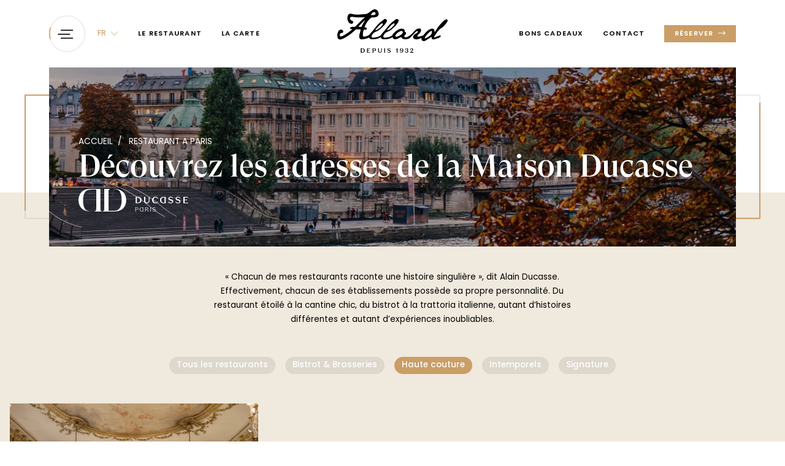

--- FILE ---
content_type: text/html; charset=UTF-8
request_url: https://www.restaurant-allard.fr/restaurant-a-paris/haute-couture/
body_size: 12905
content:
<!DOCTYPE html>
<html lang="fr-FR">
<head>
  <!-- Google Tag Manager -->
  <script>window.dataLayer=window.dataLayer||[];</script>
  <script>(function(w,d,s,l,i){w[l]=w[l]||[];w[l].push({'gtm.start':
  new Date().getTime(),event:'gtm.js'});var f=d.getElementsByTagName(s)[0],
  j=d.createElement(s),dl=l!='dataLayer'?'&l='+l:'';j.async=true;j.src=
  'https://www.googletagmanager.com/gtm.js?id='+i+dl;f.parentNode.insertBefore(j,f);
  })(window,document,'script','dataLayer','GTM-N29XWQX');</script>
  <!-- End Google Tag Manager -->
	<meta charset="UTF-8">
	<meta name="viewport" content="width=device-width">
	<title>Restaurants haute couture à Paris par Alain Ducasse</title>
	<link rel="profile" href="http://gmpg.org/xfn/11">
	<link rel="pingback" href="https://www.restaurant-allard.fr/xmlrpc.php">

  <link rel="apple-touch-icon" sizes="180x180" href="/apple-touch-icon.png">
  <link rel="icon" type="image/png" sizes="32x32" href="/favicon-32x32.png">
  <link rel="icon" type="image/png" sizes="16x16" href="/favicon-16x16.png">
  <link rel="manifest" href="/site.webmanifest">
  <link rel="mask-icon" href="/safari-pinned-tab.svg" color="#5bbad5">
  <meta name="msapplication-TileColor" content="#ffffff">
  <meta name="theme-color" content="#ffffff">
  	<meta name='robots' content='index, follow, max-image-preview:large, max-snippet:-1, max-video-preview:-1' />

	<!-- This site is optimized with the Yoast SEO plugin v26.8 - https://yoast.com/product/yoast-seo-wordpress/ -->
	<meta name="description" content="Découvrez tous les restaurants Haute Couture à Paris du chef étoilé Alain Ducasse." />
	<link rel="canonical" href="https://www.restaurant-allard.fr/restaurant-a-paris/haute-couture/" />
	<meta property="og:locale" content="fr_FR" />
	<meta property="og:type" content="article" />
	<meta property="og:title" content="Restaurants haute couture à Paris par Alain Ducasse" />
	<meta property="og:description" content="Découvrez tous les restaurants Haute Couture à Paris du chef étoilé Alain Ducasse." />
	<meta property="og:url" content="https://www.restaurant-allard.fr/restaurant-a-paris/haute-couture/" />
	<meta property="og:site_name" content="Restaurant Allard" />
	<meta name="twitter:card" content="summary_large_image" />
	<script type="application/ld+json" class="yoast-schema-graph">{"@context":"https://schema.org","@graph":[{"@type":"CollectionPage","@id":"https://www.restaurant-allard.fr/restaurant-a-paris/haute-couture/","url":"https://www.restaurant-allard.fr/restaurant-a-paris/haute-couture/","name":"Restaurants haute couture à Paris par Alain Ducasse","isPartOf":{"@id":"https://www.restaurant-allard.fr/#website"},"primaryImageOfPage":{"@id":"https://www.restaurant-allard.fr/restaurant-a-paris/haute-couture/#primaryimage"},"image":{"@id":"https://www.restaurant-allard.fr/restaurant-a-paris/haute-couture/#primaryimage"},"thumbnailUrl":"https://www.restaurant-allard.fr/wp-content/uploads/2022/06/le-meurice-lmad-salle-3-1.png","description":"Découvrez tous les restaurants Haute Couture à Paris du chef étoilé Alain Ducasse.","breadcrumb":{"@id":"https://www.restaurant-allard.fr/restaurant-a-paris/haute-couture/#breadcrumb"},"inLanguage":"fr-FR"},{"@type":"ImageObject","inLanguage":"fr-FR","@id":"https://www.restaurant-allard.fr/restaurant-a-paris/haute-couture/#primaryimage","url":"https://www.restaurant-allard.fr/wp-content/uploads/2022/06/le-meurice-lmad-salle-3-1.png","contentUrl":"https://www.restaurant-allard.fr/wp-content/uploads/2022/06/le-meurice-lmad-salle-3-1.png","width":513,"height":415,"caption":"Restaurant Le Meurice Alain Ducasse"},{"@type":"BreadcrumbList","@id":"https://www.restaurant-allard.fr/restaurant-a-paris/haute-couture/#breadcrumb","itemListElement":[{"@type":"ListItem","position":1,"name":"Accueil","item":"https://www.restaurant-allard.fr/"},{"@type":"ListItem","position":2,"name":"Haute couture"}]},{"@type":"WebSite","@id":"https://www.restaurant-allard.fr/#website","url":"https://www.restaurant-allard.fr/","name":"Restaurant Allard","description":"Le bistrot parisien depuis 1932","publisher":{"@id":"https://www.restaurant-allard.fr/#organization"},"potentialAction":[{"@type":"SearchAction","target":{"@type":"EntryPoint","urlTemplate":"https://www.restaurant-allard.fr/?s={search_term_string}"},"query-input":{"@type":"PropertyValueSpecification","valueRequired":true,"valueName":"search_term_string"}}],"inLanguage":"fr-FR"},{"@type":"Organization","@id":"https://www.restaurant-allard.fr/#organization","name":"Allard","url":"https://www.restaurant-allard.fr/","logo":{"@type":"ImageObject","inLanguage":"fr-FR","@id":"https://www.restaurant-allard.fr/#/schema/logo/image/","url":"https://golive.restaurant-allard.fr/wp-content/uploads/2022/04/ALLARD_08-09-2021@pmonetta-1028-1-1-1.png","contentUrl":"https://golive.restaurant-allard.fr/wp-content/uploads/2022/04/ALLARD_08-09-2021@pmonetta-1028-1-1-1.png","width":1026,"height":840,"caption":"Allard"},"image":{"@id":"https://www.restaurant-allard.fr/#/schema/logo/image/"}}]}</script>
	<!-- / Yoast SEO plugin. -->


<link rel="alternate" type="application/rss+xml" title="Flux pour Restaurant Allard &raquo; Haute couture Catégorie de restaurant" href="https://www.restaurant-allard.fr/restaurant-a-paris/haute-couture/feed/" />
<style id='wp-img-auto-sizes-contain-inline-css' type='text/css'>
img:is([sizes=auto i],[sizes^="auto," i]){contain-intrinsic-size:3000px 1500px}
/*# sourceURL=wp-img-auto-sizes-contain-inline-css */
</style>

<link rel='stylesheet' id='sbi_styles-css' href='https://www.restaurant-allard.fr/wp-content/plugins/instagram-feed/css/sbi-styles.min.css?ver=6.9.1' type='text/css' media='all' />
<link rel='stylesheet' id='wp-block-library-css' href='https://www.restaurant-allard.fr/wp-includes/css/dist/block-library/style.min.css?ver=6.9' type='text/css' media='all' />
<style id='global-styles-inline-css' type='text/css'>
:root{--wp--preset--aspect-ratio--square: 1;--wp--preset--aspect-ratio--4-3: 4/3;--wp--preset--aspect-ratio--3-4: 3/4;--wp--preset--aspect-ratio--3-2: 3/2;--wp--preset--aspect-ratio--2-3: 2/3;--wp--preset--aspect-ratio--16-9: 16/9;--wp--preset--aspect-ratio--9-16: 9/16;--wp--preset--color--black: #000000;--wp--preset--color--cyan-bluish-gray: #abb8c3;--wp--preset--color--white: #ffffff;--wp--preset--color--pale-pink: #f78da7;--wp--preset--color--vivid-red: #cf2e2e;--wp--preset--color--luminous-vivid-orange: #ff6900;--wp--preset--color--luminous-vivid-amber: #fcb900;--wp--preset--color--light-green-cyan: #7bdcb5;--wp--preset--color--vivid-green-cyan: #00d084;--wp--preset--color--pale-cyan-blue: #8ed1fc;--wp--preset--color--vivid-cyan-blue: #0693e3;--wp--preset--color--vivid-purple: #9b51e0;--wp--preset--gradient--vivid-cyan-blue-to-vivid-purple: linear-gradient(135deg,rgb(6,147,227) 0%,rgb(155,81,224) 100%);--wp--preset--gradient--light-green-cyan-to-vivid-green-cyan: linear-gradient(135deg,rgb(122,220,180) 0%,rgb(0,208,130) 100%);--wp--preset--gradient--luminous-vivid-amber-to-luminous-vivid-orange: linear-gradient(135deg,rgb(252,185,0) 0%,rgb(255,105,0) 100%);--wp--preset--gradient--luminous-vivid-orange-to-vivid-red: linear-gradient(135deg,rgb(255,105,0) 0%,rgb(207,46,46) 100%);--wp--preset--gradient--very-light-gray-to-cyan-bluish-gray: linear-gradient(135deg,rgb(238,238,238) 0%,rgb(169,184,195) 100%);--wp--preset--gradient--cool-to-warm-spectrum: linear-gradient(135deg,rgb(74,234,220) 0%,rgb(151,120,209) 20%,rgb(207,42,186) 40%,rgb(238,44,130) 60%,rgb(251,105,98) 80%,rgb(254,248,76) 100%);--wp--preset--gradient--blush-light-purple: linear-gradient(135deg,rgb(255,206,236) 0%,rgb(152,150,240) 100%);--wp--preset--gradient--blush-bordeaux: linear-gradient(135deg,rgb(254,205,165) 0%,rgb(254,45,45) 50%,rgb(107,0,62) 100%);--wp--preset--gradient--luminous-dusk: linear-gradient(135deg,rgb(255,203,112) 0%,rgb(199,81,192) 50%,rgb(65,88,208) 100%);--wp--preset--gradient--pale-ocean: linear-gradient(135deg,rgb(255,245,203) 0%,rgb(182,227,212) 50%,rgb(51,167,181) 100%);--wp--preset--gradient--electric-grass: linear-gradient(135deg,rgb(202,248,128) 0%,rgb(113,206,126) 100%);--wp--preset--gradient--midnight: linear-gradient(135deg,rgb(2,3,129) 0%,rgb(40,116,252) 100%);--wp--preset--font-size--small: 13px;--wp--preset--font-size--medium: 20px;--wp--preset--font-size--large: 36px;--wp--preset--font-size--x-large: 42px;--wp--preset--spacing--20: 0.44rem;--wp--preset--spacing--30: 0.67rem;--wp--preset--spacing--40: 1rem;--wp--preset--spacing--50: 1.5rem;--wp--preset--spacing--60: 2.25rem;--wp--preset--spacing--70: 3.38rem;--wp--preset--spacing--80: 5.06rem;--wp--preset--shadow--natural: 6px 6px 9px rgba(0, 0, 0, 0.2);--wp--preset--shadow--deep: 12px 12px 50px rgba(0, 0, 0, 0.4);--wp--preset--shadow--sharp: 6px 6px 0px rgba(0, 0, 0, 0.2);--wp--preset--shadow--outlined: 6px 6px 0px -3px rgb(255, 255, 255), 6px 6px rgb(0, 0, 0);--wp--preset--shadow--crisp: 6px 6px 0px rgb(0, 0, 0);}:where(.is-layout-flex){gap: 0.5em;}:where(.is-layout-grid){gap: 0.5em;}body .is-layout-flex{display: flex;}.is-layout-flex{flex-wrap: wrap;align-items: center;}.is-layout-flex > :is(*, div){margin: 0;}body .is-layout-grid{display: grid;}.is-layout-grid > :is(*, div){margin: 0;}:where(.wp-block-columns.is-layout-flex){gap: 2em;}:where(.wp-block-columns.is-layout-grid){gap: 2em;}:where(.wp-block-post-template.is-layout-flex){gap: 1.25em;}:where(.wp-block-post-template.is-layout-grid){gap: 1.25em;}.has-black-color{color: var(--wp--preset--color--black) !important;}.has-cyan-bluish-gray-color{color: var(--wp--preset--color--cyan-bluish-gray) !important;}.has-white-color{color: var(--wp--preset--color--white) !important;}.has-pale-pink-color{color: var(--wp--preset--color--pale-pink) !important;}.has-vivid-red-color{color: var(--wp--preset--color--vivid-red) !important;}.has-luminous-vivid-orange-color{color: var(--wp--preset--color--luminous-vivid-orange) !important;}.has-luminous-vivid-amber-color{color: var(--wp--preset--color--luminous-vivid-amber) !important;}.has-light-green-cyan-color{color: var(--wp--preset--color--light-green-cyan) !important;}.has-vivid-green-cyan-color{color: var(--wp--preset--color--vivid-green-cyan) !important;}.has-pale-cyan-blue-color{color: var(--wp--preset--color--pale-cyan-blue) !important;}.has-vivid-cyan-blue-color{color: var(--wp--preset--color--vivid-cyan-blue) !important;}.has-vivid-purple-color{color: var(--wp--preset--color--vivid-purple) !important;}.has-black-background-color{background-color: var(--wp--preset--color--black) !important;}.has-cyan-bluish-gray-background-color{background-color: var(--wp--preset--color--cyan-bluish-gray) !important;}.has-white-background-color{background-color: var(--wp--preset--color--white) !important;}.has-pale-pink-background-color{background-color: var(--wp--preset--color--pale-pink) !important;}.has-vivid-red-background-color{background-color: var(--wp--preset--color--vivid-red) !important;}.has-luminous-vivid-orange-background-color{background-color: var(--wp--preset--color--luminous-vivid-orange) !important;}.has-luminous-vivid-amber-background-color{background-color: var(--wp--preset--color--luminous-vivid-amber) !important;}.has-light-green-cyan-background-color{background-color: var(--wp--preset--color--light-green-cyan) !important;}.has-vivid-green-cyan-background-color{background-color: var(--wp--preset--color--vivid-green-cyan) !important;}.has-pale-cyan-blue-background-color{background-color: var(--wp--preset--color--pale-cyan-blue) !important;}.has-vivid-cyan-blue-background-color{background-color: var(--wp--preset--color--vivid-cyan-blue) !important;}.has-vivid-purple-background-color{background-color: var(--wp--preset--color--vivid-purple) !important;}.has-black-border-color{border-color: var(--wp--preset--color--black) !important;}.has-cyan-bluish-gray-border-color{border-color: var(--wp--preset--color--cyan-bluish-gray) !important;}.has-white-border-color{border-color: var(--wp--preset--color--white) !important;}.has-pale-pink-border-color{border-color: var(--wp--preset--color--pale-pink) !important;}.has-vivid-red-border-color{border-color: var(--wp--preset--color--vivid-red) !important;}.has-luminous-vivid-orange-border-color{border-color: var(--wp--preset--color--luminous-vivid-orange) !important;}.has-luminous-vivid-amber-border-color{border-color: var(--wp--preset--color--luminous-vivid-amber) !important;}.has-light-green-cyan-border-color{border-color: var(--wp--preset--color--light-green-cyan) !important;}.has-vivid-green-cyan-border-color{border-color: var(--wp--preset--color--vivid-green-cyan) !important;}.has-pale-cyan-blue-border-color{border-color: var(--wp--preset--color--pale-cyan-blue) !important;}.has-vivid-cyan-blue-border-color{border-color: var(--wp--preset--color--vivid-cyan-blue) !important;}.has-vivid-purple-border-color{border-color: var(--wp--preset--color--vivid-purple) !important;}.has-vivid-cyan-blue-to-vivid-purple-gradient-background{background: var(--wp--preset--gradient--vivid-cyan-blue-to-vivid-purple) !important;}.has-light-green-cyan-to-vivid-green-cyan-gradient-background{background: var(--wp--preset--gradient--light-green-cyan-to-vivid-green-cyan) !important;}.has-luminous-vivid-amber-to-luminous-vivid-orange-gradient-background{background: var(--wp--preset--gradient--luminous-vivid-amber-to-luminous-vivid-orange) !important;}.has-luminous-vivid-orange-to-vivid-red-gradient-background{background: var(--wp--preset--gradient--luminous-vivid-orange-to-vivid-red) !important;}.has-very-light-gray-to-cyan-bluish-gray-gradient-background{background: var(--wp--preset--gradient--very-light-gray-to-cyan-bluish-gray) !important;}.has-cool-to-warm-spectrum-gradient-background{background: var(--wp--preset--gradient--cool-to-warm-spectrum) !important;}.has-blush-light-purple-gradient-background{background: var(--wp--preset--gradient--blush-light-purple) !important;}.has-blush-bordeaux-gradient-background{background: var(--wp--preset--gradient--blush-bordeaux) !important;}.has-luminous-dusk-gradient-background{background: var(--wp--preset--gradient--luminous-dusk) !important;}.has-pale-ocean-gradient-background{background: var(--wp--preset--gradient--pale-ocean) !important;}.has-electric-grass-gradient-background{background: var(--wp--preset--gradient--electric-grass) !important;}.has-midnight-gradient-background{background: var(--wp--preset--gradient--midnight) !important;}.has-small-font-size{font-size: var(--wp--preset--font-size--small) !important;}.has-medium-font-size{font-size: var(--wp--preset--font-size--medium) !important;}.has-large-font-size{font-size: var(--wp--preset--font-size--large) !important;}.has-x-large-font-size{font-size: var(--wp--preset--font-size--x-large) !important;}
/*# sourceURL=global-styles-inline-css */
</style>

<style id='classic-theme-styles-inline-css' type='text/css'>
/*! This file is auto-generated */
.wp-block-button__link{color:#fff;background-color:#32373c;border-radius:9999px;box-shadow:none;text-decoration:none;padding:calc(.667em + 2px) calc(1.333em + 2px);font-size:1.125em}.wp-block-file__button{background:#32373c;color:#fff;text-decoration:none}
/*# sourceURL=/wp-includes/css/classic-themes.min.css */
</style>
<link rel='stylesheet' id='contact-form-7-css' href='https://www.restaurant-allard.fr/wp-content/plugins/contact-form-7/includes/css/styles.css?ver=6.1.1' type='text/css' media='all' />
<link rel='stylesheet' id='flickity-css-css' href='https://www.restaurant-allard.fr/wp-content/themes/symediane/libs/flickity/flickity.css?ver=6.9' type='text/css' media='all' />
<link rel='stylesheet' id='symediane-style-css' href='https://www.restaurant-allard.fr/wp-content/themes/symediane/dist/css/style.css?v=1023&#038;ver=6.9' type='text/css' media='all' />
<link rel='stylesheet' id='sib-front-css-css' href='https://www.restaurant-allard.fr/wp-content/plugins/mailin/css/mailin-front.css?ver=6.9' type='text/css' media='all' />
<script type="text/javascript" id="wpml-cookie-js-extra">
/* <![CDATA[ */
var wpml_cookies = {"wp-wpml_current_language":{"value":"fr","expires":1,"path":"/"}};
var wpml_cookies = {"wp-wpml_current_language":{"value":"fr","expires":1,"path":"/"}};
//# sourceURL=wpml-cookie-js-extra
/* ]]> */
</script>
<script type="text/javascript" src="https://www.restaurant-allard.fr/wp-content/plugins/sitepress-multilingual-cms/res/js/cookies/language-cookie.js?ver=476000" id="wpml-cookie-js" defer="defer" data-wp-strategy="defer"></script>
<script type="text/javascript" src="https://www.restaurant-allard.fr/wp-content/themes/symediane/libs/jquery-2.2.4.min.js?ver=6.9" id="jquery-js"></script>
<script type="text/javascript" id="sib-front-js-js-extra">
/* <![CDATA[ */
var sibErrMsg = {"invalidMail":"Veuillez entrer une adresse e-mail valide.","requiredField":"Veuillez compl\u00e9ter les champs obligatoires.","invalidDateFormat":"Veuillez entrer une date valide.","invalidSMSFormat":"Veuillez entrer une num\u00e9ro de t\u00e9l\u00e9phone valide."};
var ajax_sib_front_object = {"ajax_url":"https://www.restaurant-allard.fr/wp-admin/admin-ajax.php","ajax_nonce":"cb2f101a7c","flag_url":"https://www.restaurant-allard.fr/wp-content/plugins/mailin/img/flags/"};
//# sourceURL=sib-front-js-js-extra
/* ]]> */
</script>
<script type="text/javascript" src="https://www.restaurant-allard.fr/wp-content/plugins/mailin/js/mailin-front.js?ver=1756905914" id="sib-front-js-js"></script>
<link rel="https://api.w.org/" href="https://www.restaurant-allard.fr/wp-json/" /><link rel="alternate" title="JSON" type="application/json" href="https://www.restaurant-allard.fr/wp-json/wp/v2/restaurant-category/52" /><link rel="EditURI" type="application/rsd+xml" title="RSD" href="https://www.restaurant-allard.fr/xmlrpc.php?rsd" />
<meta name="generator" content="WordPress 6.9" />
<meta name="generator" content="WPML ver:4.7.6 stt:1,4;" />
	    <script>
    window.axeptioSettings = {
      clientId: "62a1c66f6f33c0d3218f3bfe",
      cookiesVersion: "restaurant allard-fr",
    };

    (function(d, s) {
      var t = d.getElementsByTagName(s)[0], e = d.createElement(s);
      e.async = true; e.src = "//static.axept.io/sdk.js";
      t.parentNode.insertBefore(e, t);
    })(document, "script");
    </script>
</head>

<body class="archive tax-restaurant-category term-haute-couture term-52 wp-theme-symediane">
<!-- Google Tag Manager (noscript) -->
<noscript><iframe src="https://www.googletagmanager.com/ns.html?id=GTM-N29XWQX"
height="0" width="0" style="display:none;visibility:hidden"></iframe></noscript>
<!-- End Google Tag Manager (noscript) -->
  	<header class="masthead js-scroll">
    <div class="container-menu">
      <nav class="primary-navigation">
        <div class="left-menu">
          <button class="burger js-burger">
  <img loading="lazy" class="svg" src="https://www.restaurant-allard.fr/wp-content/themes/symediane/images/burger.svg" alt="burger"></button>
          <div class="hidden-xs show-lg-inline lang-selector"><button class="js-lang-btn">fr</button><ul><li><a href="https://www.restaurant-allard.fr/restaurant-a-paris/haute-couture/" lang="fr">FR</a></li><li><a href="https://www.restaurant-allard.fr/en/our-parisian-restaurants/haute-couture/" lang="en">EN</a></li></ul></div>          <div class="menu-menu-gauche-container"><ul id="menu-menu-gauche" class="menu"><li id="menu-item-33" class="menu-item menu-item-type-post_type menu-item-object-page menu-item-33"><a href="https://www.restaurant-allard.fr/le-restaurant/">Le Restaurant</a></li>
<li id="menu-item-331" class="menu-item menu-item-type-post_type menu-item-object-page menu-item-331"><a href="https://www.restaurant-allard.fr/carte/">La carte</a></li>
</ul></div>        </div>
        <a class="logo-link" href="/">
          <img loading="lazy" class="svg" src="https://www.restaurant-allard.fr/wp-content/themes/symediane/images/logo.svg" alt="logo">        </a>
        <div class="right-menu">
          <div class="menu-menu-droite-container"><ul id="menu-menu-droite" class="menu"><li id="menu-item-63" class="menu-item menu-item-type-post_type menu-item-object-page menu-item-63"><a href="https://www.restaurant-allard.fr/bon-cadeau-restaurant/">Bons cadeaux</a></li>
<li id="menu-item-64" class="menu-item menu-item-type-post_type menu-item-object-page menu-item-64"><a href="https://www.restaurant-allard.fr/contact/">Contact</a></li>
<li id="menu-item-2390" class="menu-item menu-item-type-custom menu-item-object-custom menu-item-2390"><a href="https://bookings.zenchef.com/results?rid=374504&#038;pid=1001">Réserver</a></li>
</ul></div>        </div>
      </nav>
    </div>
	</header><!-- #masthead -->
  <div class="menu-burger js-scroll">
  <div class="menu-burger-container">
    <button class="close-btn js-close-burger"></button>
    <div class="row w-xs-100 menu-wrapper">
      <nav class="col-xs-12 col-lg-6">
        <div class="menu-burger-menu-container"><ul id="menu-burger-menu" class="menu"><li id="menu-item-66" class="menu-item menu-item-type-post_type menu-item-object-page menu-item-home menu-item-66"><a href="https://www.restaurant-allard.fr/">Accueil</a></li>
<li id="menu-item-456" class="menu-item menu-item-type-post_type menu-item-object-page menu-item-456"><a href="https://www.restaurant-allard.fr/carte/">La carte</a></li>
<li id="menu-item-2392" class="menu-item menu-item-type-custom menu-item-object-custom menu-item-2392"><a href="https://bookings.zenchef.com/results?rid=374504&#038;pid=1001">Réservation</a></li>
<li id="menu-item-69" class="menu-item menu-item-type-post_type menu-item-object-page menu-item-69"><a href="https://www.restaurant-allard.fr/contact/">Contact</a></li>
<li id="menu-item-71" class="menu-item menu-item-type-post_type menu-item-object-page menu-item-71"><a href="https://www.restaurant-allard.fr/privatisation-et-evenements/">Privatisation et groupes</a></li>
</ul></div>        <div class="menu-burger-sous-menu-container"><ul id="menu-burger-sous-menu" class="menu"><li id="menu-item-72" class="menu-item menu-item-type-post_type menu-item-object-page menu-item-72"><a href="https://www.restaurant-allard.fr/le-restaurant/">Le Restaurant</a></li>
<li id="menu-item-75" class="menu-item menu-item-type-post_type menu-item-object-page menu-item-75"><a href="https://www.restaurant-allard.fr/actualites/">Actualité</a></li>
<li id="menu-item-76" class="menu-item menu-item-type-post_type menu-item-object-page menu-item-76"><a href="https://www.restaurant-allard.fr/bon-cadeau-restaurant/">Bons cadeaux</a></li>
<li id="menu-item-457" class="menu-item menu-item-type-post_type menu-item-object-page menu-item-457"><a href="https://www.restaurant-allard.fr/restaurant-a-paris/">Les autres adresses de la Maison Ducasse</a></li>
</ul></div>      </nav>
      <div class="hidden-xs show-lg-block col-lg-6 choco-wrapper">
                <div class="productBloc --tpl1">
    <a href="https://www.lechocolat-alainducasse.com/fr/" class="productBloc__link" target="_blank" data-gtm='{"event": "click_widget","widget_type":"homepage}"}'>
                    <div class="productBloc__title">Envie de<br>chocolat ?</div>
                <div class="productBloc__img">
                            <img src="http://www.lechocolat-alainducasse.com/img/sym/medias/5fe71bc129e1236f78eb20739e96cd9e81c9fe29_iframe.png" alt="">
                    </div>
                    <div class="productBloc__cta">Découvrez</div>
                <div class="productBloc__bottom">
            <svg role="presentation" xmlns="http://www.w3.org/2000/svg" width="216" viewBox="0 0 551 109" fill="currentColor">
    <path d="M17.2 3.5v53.1H.5v-2.8h4.3V3.6H.5V.8h21v2.8h-4.3zm3.5 53.1v-2.8h6.2c3.4 0 12.8-.2 12.8-17h3.2v19.8zm31.9 0v-2.8h4.3V3.6h-4.3V.8h16.7v55.9H52.6zm39.3-36.1c0-16.7-9.4-17-12.8-17h-6.2V.7h22.2v19.8zM80.1 39.6v-3.2c0-4-3.3-7.3-7.3-7.3v-2.5c3.9 0 7.3-3.2 7.3-7.3v-3.8h2.8v24h-2.8zm-7.2 17v-2.8h6.2c3.4 0 12.8-.1 12.8-18.2v-.8h3.2v21.9H72.9zm55.2-27.9c0-10.3 3.4-27.8 20.5-28.3v3.3s-5.7 1.2-5.7 7.1v35.7c0 5.9 5.7 7.1 5.7 7.1v3.3c-17.1-.4-20.5-17.9-20.5-28.2zm38.5-5c0-9.6-2.9-20.1-14.9-20.1V.4a17 17 0 0 1 10.5 3.2c.8.6 1.5.9 2 .9.7 0 1.1-.3 1.3-.9l1.1-3.2h3.2v23.3zm-14.8 33.2v-3.2c10.3 0 14.5-8.1 16-16.4h3.2c-1.6 9.4-6.3 19.6-19.2 19.6zm29.9-.3v-2.8h4.3V3.6h-4.3V.8h21v2.8h-4.3v50.2h4.3v2.8zm19.9-28.2v-2.8h8.5v2.8zm7.5 28.2v-2.8h4.3V3.6h-4.3V.8h21v2.8h-4.3v50.2h4.3v2.8zm31.5-27.9c0-10.3 3.4-27.8 20.5-28.3v3.3s-5.7 1.2-5.7 7.1v35.7c0 5.9 5.7 7.1 5.7 7.1v3.3c-17.1-.4-20.5-17.9-20.5-28.2zm23.7 28.2v-3.3s5.7-1.2 5.7-7.1V10.8c0-5.9-5.7-7.1-5.7-7.1V.4c17.2.5 20.5 17.9 20.5 28.3 0 10.3-3.3 27.8-20.5 28.2zm31.4-28.2c0-10.3 3.4-27.8 20.5-28.3v3.3s-5.7 1.2-5.7 7.1v35.7c0 5.9 5.7 7.1 5.7 7.1v3.3c-17.1-.4-20.5-17.9-20.5-28.2zm38.6-5c0-9.6-2.9-20.1-14.9-20.1V.4a17 17 0 0 1 10.5 3.2c.8.6 1.5.9 2 .9.7 0 1.1-.3 1.3-.9l1.1-3.2h3.2v23.3zm-14.9 33.2v-3.2c10.3 0 14.5-8.1 16-16.4h3.2c-1.6 9.4-6.2 19.6-19.2 19.6zm29.9-28.2c0-10.3 3.4-27.8 20.5-28.3v3.3s-5.7 1.2-5.7 7.1v35.7c0 5.9 5.7 7.1 5.7 7.1v3.3c-17.1-.4-20.5-17.9-20.5-28.2zM373 56.9v-3.3s5.7-1.2 5.7-7.1V10.8c0-5.9-5.7-7.1-5.7-7.1V.4c17.2.5 20.5 17.9 20.5 28.3 0 10.3-3.3 27.8-20.5 28.2zm47.8-53.4v53.1h-16.7v-2.8h4.3V3.6h-4.3V.8h21v2.8h-4.3zm3.5 53.1v-2.8h6.2c3.4 0 12.8-.2 12.8-17h3.2v19.8zm36.5-4.5-.1.7c0 .9.8.9 1.7.9h3.1v2.8h-12.7v-2.8h1.3c.4 0 3.1 0 4-3.2l12.2-40.4 1.7 5.2zm6.8-11.9.9-2.8h10.2l.9 2.8zM483 56.6v-2.8h4.3L471.7 5.1 473 .8h10.7l16.9 53.1h4.2v2.8H483zm26.1-43V16h-2.7V.7h12.7v2.8a10 10 0 0 0-10 10.1zm8.3 43v-2.8h4.9V.7h12.4v53.1h5v2.8zM547.9 16v-2.4a10 10 0 0 0-10-10V.8h12.8v15.3h-2.8z"/>
    <path d="M114.5 108.1h-4l-1.9-4.8H99l-1.9 4.8h-4l8.8-22.4h3.8zm-14.1-8.2h6.8l-3.4-9z"/>
    <path d="M126.4 85.7h3.8v19h10.6v3.5h-14.4z"/>
    <path d="M173.1 108.1h-4l-1.9-4.8h-9.6l-1.9 4.8h-4l8.8-22.4h3.8zM159 99.9h6.8l-3.4-9z"/>
    <path d="M185 85.7h3.8v22.4H185zm22.1 6.6v15.8h-3.8V85.7h3.8l11.1 15.9V85.7h3.8v22.4h-3.8z"/>
    <path d="M253.1 85.7h7c6 0 12.1 2.6 12.1 11.1s-6.1 11.4-12.1 11.4h-7zm3.8 3.5v15.5h2.5c4.8 0 8.9-1.6 8.9-7.9 0-6.1-4.2-7.6-9-7.6z"/>
    <path d="M299.1 85.7h3.8v12.5c0 6.8-3.6 10.3-9.1 10.3-5.4 0-9.1-3.5-9.1-10.3V85.7h3.8v12.5c0 4.1 1.4 6.8 5.2 6.8 3.8 0 5.2-2.7 5.2-6.8V85.7zm36.5 18.6c-2 2.5-4.7 4.2-8.9 4.2-6.7 0-11.7-4.7-11.7-11.5 0-7 5-11.6 11.6-11.6 4 0 6.8 1.7 8.7 4.2l-2.5 2.6a7.2 7.2 0 0 0-6.2-3.3c-4.4 0-7.7 3.4-7.7 8.1 0 4.6 3.3 8 7.9 8 2.9 0 4.9-1.3 6.5-3.4z"/>
    <path d="M366.6 108.1h-4l-1.9-4.8h-9.6l-1.9 4.8h-4l8.8-22.4h3.8zm-14.1-8.2h6.8l-3.4-9z"/>
    <path d="M384.5 98.4c-4.2-.7-6.7-3-6.7-6.7 0-4 3.6-6.4 7.9-6.4 4 0 6.5 1.7 8.3 3.6l-2.7 2.8a7.2 7.2 0 0 0-5.8-2.9c-2.8 0-3.9 1.5-3.9 2.8 0 1.5 1 2.6 3.7 3l2.2.4c4.9.8 7.2 3.3 7.2 6.9 0 3.7-3.2 6.5-8.6 6.5a11 11 0 0 1-8.9-4.3l2.6-2.6a7.9 7.9 0 0 0 6.8 3.5c2.8 0 4.3-1.3 4.3-3 0-1.5-.9-2.7-3.7-3.2zm30.1 0c-4.2-.7-6.7-3-6.7-6.7 0-4 3.6-6.4 7.9-6.4 4 0 6.5 1.7 8.3 3.6l-2.7 2.8a7.2 7.2 0 0 0-5.8-2.9c-2.8 0-3.9 1.5-3.9 2.8 0 1.5 1 2.6 3.7 3l2.2.4c4.9.8 7.2 3.3 7.2 6.9 0 3.7-3.2 6.5-8.6 6.5a11 11 0 0 1-8.9-4.3l2.6-2.6a7.9 7.9 0 0 0 6.8 3.5c2.8 0 4.3-1.3 4.3-3 0-1.5-.9-2.7-3.7-3.2zm23.6-12.7H454v3.5h-12V95h11.4v3.5H442v6.2h12v3.5h-15.8z"/>
</svg>
        </div>
    </a>
</div>
            <link rel="stylesheet" href="https://www.lechocolat-alainducasse.com/modules/symiframe/views/css/front/front.css">
          </div>
      <div class="col-xs-6 align-center">
        
<ul class="socials-wrapper">
      <li>
      <a href="https://www.facebook.com/pages/Alain-Ducasse/271546371947?ref=ts&fref=ts">
      <svg xmlns="http://www.w3.org/2000/svg" viewBox="0 0 320 512" class="svg replaced-svg facebook-f"><!-- Font Awesome Free 5.15.3 by @fontawesome - https://fontawesome.com License - https://fontawesome.com/license/free (Icons: CC BY 4.0, Fonts: SIL OFL 1.1, Code: MIT License) --><path d="M279.14 288l14.22-92.66h-88.91v-60.13c0-25.35 12.42-50.06 52.24-50.06h40.42V6.26S260.43 0 225.36 0c-73.22 0-121.08 44.38-121.08 124.72v70.62H22.89V288h81.39v224h100.17V288z"></path></svg>
      </a>
    </li>
        <li>
      <a href="https://instagram.com/allard_restaurant">
      <svg xmlns="http://www.w3.org/2000/svg" viewBox="0 0 448 512" class="svg replaced-svg instagram"><!-- Font Awesome Free 5.15.3 by @fontawesome - https://fontawesome.com License - https://fontawesome.com/license/free (Icons: CC BY 4.0, Fonts: SIL OFL 1.1, Code: MIT License) --><path d="M224.1 141c-63.6 0-114.9 51.3-114.9 114.9s51.3 114.9 114.9 114.9S339 319.5 339 255.9 287.7 141 224.1 141zm0 189.6c-41.1 0-74.7-33.5-74.7-74.7s33.5-74.7 74.7-74.7 74.7 33.5 74.7 74.7-33.6 74.7-74.7 74.7zm146.4-194.3c0 14.9-12 26.8-26.8 26.8-14.9 0-26.8-12-26.8-26.8s12-26.8 26.8-26.8 26.8 12 26.8 26.8zm76.1 27.2c-1.7-35.9-9.9-67.7-36.2-93.9-26.2-26.2-58-34.4-93.9-36.2-37-2.1-147.9-2.1-184.9 0-35.8 1.7-67.6 9.9-93.9 36.1s-34.4 58-36.2 93.9c-2.1 37-2.1 147.9 0 184.9 1.7 35.9 9.9 67.7 36.2 93.9s58 34.4 93.9 36.2c37 2.1 147.9 2.1 184.9 0 35.9-1.7 67.7-9.9 93.9-36.2 26.2-26.2 34.4-58 36.2-93.9 2.1-37 2.1-147.8 0-184.8zM398.8 388c-7.8 19.6-22.9 34.7-42.6 42.6-29.5 11.7-99.5 9-132.1 9s-102.7 2.6-132.1-9c-19.6-7.8-34.7-22.9-42.6-42.6-11.7-29.5-9-99.5-9-132.1s-2.6-102.7 9-132.1c7.8-19.6 22.9-34.7 42.6-42.6 29.5-11.7 99.5-9 132.1-9s102.7-2.6 132.1 9c19.6 7.8 34.7 22.9 42.6 42.6 11.7 29.5 9 99.5 9 132.1s2.7 102.7-9 132.1z"></path></svg>
      </a>
    </li>
        <li>
      <a href="https://www.linkedin.com/company/ducasse-paris">
      <svg xmlns="http://www.w3.org/2000/svg" viewBox="0 0 448 512" class="svg replaced-svg linkedin-in"><!-- Font Awesome Free 5.15.3 by @fontawesome - https://fontawesome.com License - https://fontawesome.com/license/free (Icons: CC BY 4.0, Fonts: SIL OFL 1.1, Code: MIT License) --><path d="M100.28 448H7.4V148.9h92.88zM53.79 108.1C24.09 108.1 0 83.5 0 53.8a53.79 53.79 0 0 1 107.58 0c0 29.7-24.1 54.3-53.79 54.3zM447.9 448h-92.68V302.4c0-34.7-.7-79.2-48.29-79.2-48.29 0-55.69 37.7-55.69 76.7V448h-92.78V148.9h89.08v40.8h1.3c12.4-23.5 42.69-48.3 87.88-48.3 94 0 111.28 61.9 111.28 142.3V448z"></path></svg>
      </a>
    </li>
  </ul>
      </div>
      <div class="col-xs-6 hidden-lg flex justify-right-xs align-center-xs">
        <div class="show-xs-inline lang-selector"><button class="js-lang-btn">fr</button><ul><li><a href="https://www.restaurant-allard.fr/restaurant-a-paris/haute-couture/" lang="fr">FR</a></li><li><a href="https://www.restaurant-allard.fr/en/our-parisian-restaurants/haute-couture/" lang="en">EN</a></li></ul></div>      </div>
      <div class="col-xs-12 mt-xs-5 col-lg-6 mt-lg-0 align-center text-lg-right">
        <img loading="lazy" class="svg" src="https://www.restaurant-allard.fr/wp-content/themes/symediane/images/logo-ducasse.svg" alt="logo-ducasse">      </div>
    </div>
  </div>
</div>

  
  <div class="nl-popin">
    <div class="row popin-body">
      <button class="close-btn js-close-dialog"></button>
      <div class="col-xs-12 col-lg-4 hidden-xs show-lg-block">
                  <picture class="double-image-pic  lazyload-box" ><!--[if IE 9]><video style="display: none;><![endif]--><source media=" (max-width: 767px) and (min-resolution: 144dpi), (max-width: 767px) and (-webkit-min-device-pixel-ratio: 1.5)" data-srcset="https://www.restaurant-allard.fr/wp-content/uploads/2022/04/ALLARD_10-04-15┬®pierremonetta-3-1-1-738x546.png" ><source media="(max-width: 767px)" data-srcset="https://www.restaurant-allard.fr/wp-content/uploads/2022/04/ALLARD_10-04-15┬®pierremonetta-3-1-1-600x273.png" ><source media=" (max-width: 991px) and (min-resolution: 144dpi), (max-width: 991px) and (-webkit-min-device-pixel-ratio: 1.5)" data-srcset="https://www.restaurant-allard.fr/wp-content/uploads/2022/04/ALLARD_10-04-15┬®pierremonetta-3-1-1-738x904.png" ><source media="(max-width: 991px)" data-srcset="https://www.restaurant-allard.fr/wp-content/uploads/2022/04/ALLARD_10-04-15┬®pierremonetta-3-1-1-738x452.png" ><source media=" (max-width: 1140px) and (min-resolution: 144dpi), (max-width: 1140px) and (-webkit-min-device-pixel-ratio: 1.5)" data-srcset="https://www.restaurant-allard.fr/wp-content/uploads/2022/04/ALLARD_10-04-15┬®pierremonetta-3-1-1.png" ><source media="(max-width: 1140px)" data-srcset="https://www.restaurant-allard.fr/wp-content/uploads/2022/04/ALLARD_10-04-15┬®pierremonetta-3-1-1.png" ><source media=" (max-width: 1559px) and (min-resolution: 144dpi), (max-width: 1559px) and (-webkit-min-device-pixel-ratio: 1.5)" data-srcset="https://www.restaurant-allard.fr/wp-content/uploads/2022/04/ALLARD_10-04-15┬®pierremonetta-3-1-1.png" ><source media="(max-width: 1559px)" data-srcset="https://www.restaurant-allard.fr/wp-content/uploads/2022/04/ALLARD_10-04-15┬®pierremonetta-3-1-1.png" ><source media=" (min-width: 1560px) and (min-resolution: 144dpi), (min-width: 1560px) and (-webkit-min-device-pixel-ratio: 1.5)" data-srcset="https://www.restaurant-allard.fr/wp-content/uploads/2022/04/ALLARD_10-04-15┬®pierremonetta-3-1-1.png" ><source media="(min-width: 1560px)" data-srcset="https://www.restaurant-allard.fr/wp-content/uploads/2022/04/ALLARD_10-04-15┬®pierremonetta-3-1-1.png" ><!--[if IE 9]></video><![endif]--><img loading="lazy" src="" data-src="https://www.restaurant-allard.fr/wp-content/uploads/2022/04/ALLARD_10-04-15┬®pierremonetta-3-1-1.png "class="lazyload" alt=""><div class="masks"><div class="mask mask-xl" style="padding-bottom: 173.30960854093%;" ></div><div class="mask mask-xl-2x" style="padding-bottom: 173.44173441734%;" ></div><div class="mask mask-lg" style="padding-bottom: 173.30960854093%;" ></div><div class="mask mask-lg-2x" style="padding-bottom: 173.44173441734%;" ></div><div class="mask mask-md" style="padding-bottom: 173.30960854093%;" ></div><div class="mask mask-md-2x" style="padding-bottom: 173.44173441734%;" ></div><div class="mask mask-sm" style="padding-bottom: 61.246612466125%;" ></div><div class="mask mask-sm-2x" style="padding-bottom: 122.49322493225%;" ></div><div class="mask mask-xs" style="padding-bottom: 45.5%;" ></div><div class="mask mask-xs-2x" style="padding-bottom: 73.983739837398%;" ></div></div></picture>              </div>
      <div class="col-xs-12 col-lg-7 pv-lg-5 col-xl-6 col-xl-start-6 align-center">
                  <strong class="h2 mb-xs-1 mb-md-2">Recevez toute notre actualité</strong>
                <div class="content mb-xs-2 mb-md-3 mb-xl-4">
                      <p>Vous voulez être tenu informé de tout ce qui se passe dans le restaurant Allard ainsi que dans les autres restaurants de la Maison Ducasse Paris ? Indiquez simplement votre adresse email dans la case ci-dessous. En vous abonnant vous acceptez la <span style="text-decoration: underline;"><a href="/politique-de-confidentialite/">politique de confidentialité</a>.</span></p>
                  </div>
        <div class="newsletter__form"></div>
      </div>
    </div>
  </div>

	<main class="main">

<div id="main-content" class="main-content restaurant-category-page">
    <header class="page-header">
    <div class="header-wrapper container-menu">
      <picture class="page-header-pic js-color lazyload-box" ><!--[if IE 9]><video style="display: none;><![endif]--><source media=" (max-width: 767px) and (min-resolution: 144dpi), (max-width: 767px) and (-webkit-min-device-pixel-ratio: 1.5)" data-srcset="https://www.restaurant-allard.fr/wp-content/uploads/2022/05/adresses-ducasse-paris-1200x300.png" ><source media="(max-width: 767px)" data-srcset="https://www.restaurant-allard.fr/wp-content/uploads/2022/05/adresses-ducasse-paris-600x150.png" ><source media=" (max-width: 991px) and (min-resolution: 144dpi), (max-width: 991px) and (-webkit-min-device-pixel-ratio: 1.5)" data-srcset="https://www.restaurant-allard.fr/wp-content/uploads/2022/05/adresses-ducasse-paris-1982x496.png" ><source media="(max-width: 991px)" data-srcset="https://www.restaurant-allard.fr/wp-content/uploads/2022/05/adresses-ducasse-paris-991x248.png" ><source media=" (max-width: 1140px) and (min-resolution: 144dpi), (max-width: 1140px) and (-webkit-min-device-pixel-ratio: 1.5)" data-srcset="https://www.restaurant-allard.fr/wp-content/uploads/2022/05/adresses-ducasse-paris-2280x570.png" ><source media="(max-width: 1140px)" data-srcset="https://www.restaurant-allard.fr/wp-content/uploads/2022/05/adresses-ducasse-paris-1140x285.png" ><source media=" (max-width: 1559px) and (min-resolution: 144dpi), (max-width: 1559px) and (-webkit-min-device-pixel-ratio: 1.5)" data-srcset="https://www.restaurant-allard.fr/wp-content/uploads/2022/05/adresses-ducasse-paris-3120x780.png" ><source media="(max-width: 1559px)" data-srcset="https://www.restaurant-allard.fr/wp-content/uploads/2022/05/adresses-ducasse-paris-1560x390.png" ><source media=" (min-width: 1560px) and (min-resolution: 144dpi), (min-width: 1560px) and (-webkit-min-device-pixel-ratio: 1.5)" data-srcset="https://www.restaurant-allard.fr/wp-content/uploads/2022/05/adresses-ducasse-paris.png" ><source media="(min-width: 1560px)" data-srcset="https://www.restaurant-allard.fr/wp-content/uploads/2022/05/adresses-ducasse-paris-1920x500.png" ><!--[if IE 9]></video><![endif]--><img loading="lazy" src="" data-src="https://www.restaurant-allard.fr/wp-content/uploads/2022/05/adresses-ducasse-paris-1560x390.png "class="lazyload" alt="adresses-ducasse-paris"><div class="masks"><div class="mask mask-xl" style="padding-bottom: 26.041666666667%;" ></div><div class="mask mask-xl-2x" style="padding-bottom: 25.073227885179%;" ></div><div class="mask mask-lg" style="padding-bottom: 25%;" ></div><div class="mask mask-lg-2x" style="padding-bottom: 25%;" ></div><div class="mask mask-md" style="padding-bottom: 25%;" ></div><div class="mask mask-md-2x" style="padding-bottom: 25%;" ></div><div class="mask mask-sm" style="padding-bottom: 25.025227043391%;" ></div><div class="mask mask-sm-2x" style="padding-bottom: 25.025227043391%;" ></div><div class="mask mask-xs" style="padding-bottom: 25%;" ></div><div class="mask mask-xs-2x" style="padding-bottom: 25%;" ></div></div></picture>      <div class="header-content text-xs-center text-lg-left text-xs-white">
        <div id="breadcrumbs" class="hidden-xs show-md-block">
          <a href="/">Accueil</a>
          <span>restaurant a paris</span>
        </div>
        <h1>Découvrez les adresses de la Maison Ducasse</h1>
                  <div class="mt-xs-1">
            <img loading="lazy" class="svg" src="https://www.restaurant-allard.fr/wp-content/themes/symediane/images/logo-ducasse-white.svg" alt="logo-ducasse-white">          </div>
              </div>
    </div>
  </header>

  <section class="container row row mb-md-6 text-md-center">
    <div class="col-xs-12 col-xl-6 col-xl-start-4">
      <div class="content mb-md-6">
         « Chacun de mes restaurants raconte une histoire singulière », dit Alain Ducasse. Effectivement, chacun de ses établissements possède sa propre personnalité. Du restaurant étoilé à la cantine chic, du bistrot à la trattoria italienne, autant d’histoires différentes et autant d’expériences inoubliables.      </div>

      <div class="pills-wrapper mv-xs-3 mv-md-0">
        <a class="pill" href="https://www.restaurant-allard.fr/restaurant-a-paris/#restaurants">Tous les restaurants</a>
                  <a href="https://www.restaurant-allard.fr/restaurant-a-paris/bistrot-brasseries/#restaurants" class="pill ">Bistrot &amp; Brasseries</a>
                  <a href="https://www.restaurant-allard.fr/restaurant-a-paris/haute-couture/#restaurants" class="pill --active">Haute couture</a>
                  <a href="https://www.restaurant-allard.fr/restaurant-a-paris/intemporels/#restaurants" class="pill ">Intemporels</a>
                  <a href="https://www.restaurant-allard.fr/restaurant-a-paris/signature/#restaurants" class="pill ">Signature</a>
              </div>
    </div>
  </section>

  <section id="restaurants" class="container row pb-xl-4">
          <div class="col-xs-12 col-md-6 col-xl-4 mb-xs-4 mb-xl-8">
        
<a href="https://www.alainducasse-meurice.com/fr " class="article-card" target="">
  <picture class="card-pic  lazyload-box" ><!--[if IE 9]><video style="display: none;><![endif]--><source media=" (max-width: 767px) and (min-resolution: 144dpi), (max-width: 767px) and (-webkit-min-device-pixel-ratio: 1.5)" data-srcset="https://www.restaurant-allard.fr/wp-content/uploads/2022/06/le-meurice-lmad-salle-3-1.png" ><source media="(max-width: 767px)" data-srcset="https://www.restaurant-allard.fr/wp-content/uploads/2022/06/le-meurice-lmad-salle-3-1.png" ><source media=" (max-width: 991px) and (min-resolution: 144dpi), (max-width: 991px) and (-webkit-min-device-pixel-ratio: 1.5)" data-srcset="https://www.restaurant-allard.fr/wp-content/uploads/2022/06/le-meurice-lmad-salle-3-1.png" ><source media="(max-width: 991px)" data-srcset="https://www.restaurant-allard.fr/wp-content/uploads/2022/06/le-meurice-lmad-salle-3-1.png" ><source media=" (max-width: 1140px) and (min-resolution: 144dpi), (max-width: 1140px) and (-webkit-min-device-pixel-ratio: 1.5)" data-srcset="https://www.restaurant-allard.fr/wp-content/uploads/2022/06/le-meurice-lmad-salle-3-1.png" ><source media="(max-width: 1140px)" data-srcset="https://www.restaurant-allard.fr/wp-content/uploads/2022/06/le-meurice-lmad-salle-3-1.png" ><source media=" (max-width: 1559px) and (min-resolution: 144dpi), (max-width: 1559px) and (-webkit-min-device-pixel-ratio: 1.5)" data-srcset="https://www.restaurant-allard.fr/wp-content/uploads/2022/06/le-meurice-lmad-salle-3-1.png" ><source media="(max-width: 1559px)" data-srcset="https://www.restaurant-allard.fr/wp-content/uploads/2022/06/le-meurice-lmad-salle-3-1.png" ><source media=" (min-width: 1560px) and (min-resolution: 144dpi), (min-width: 1560px) and (-webkit-min-device-pixel-ratio: 1.5)" data-srcset="https://www.restaurant-allard.fr/wp-content/uploads/2022/06/le-meurice-lmad-salle-3-1.png" ><source media="(min-width: 1560px)" data-srcset="https://www.restaurant-allard.fr/wp-content/uploads/2022/06/le-meurice-lmad-salle-3-1.png" ><!--[if IE 9]></video><![endif]--><img loading="lazy" src="" data-src="https://www.restaurant-allard.fr/wp-content/uploads/2022/06/le-meurice-lmad-salle-3-1.png "class="lazyload" alt="Restaurant Le Meurice Alain Ducasse"><div class="masks"><div class="mask mask-xl" style="padding-bottom: 80.896686159844%;" ></div><div class="mask mask-xl-2x" style="padding-bottom: 80.896686159844%;" ></div><div class="mask mask-lg" style="padding-bottom: 80.896686159844%;" ></div><div class="mask mask-lg-2x" style="padding-bottom: 80.896686159844%;" ></div><div class="mask mask-md" style="padding-bottom: 80.896686159844%;" ></div><div class="mask mask-md-2x" style="padding-bottom: 80.896686159844%;" ></div><div class="mask mask-sm" style="padding-bottom: 80.896686159844%;" ></div><div class="mask mask-sm-2x" style="padding-bottom: 80.896686159844%;" ></div><div class="mask mask-xs" style="padding-bottom: 80.896686159844%;" ></div><div class="mask mask-xs-2x" style="padding-bottom: 80.896686159844%;" ></div></div></picture>  <strong class="max-1-line">Le Meurice Alain Ducasse</strong>
  <div class="">
    <p class="">Idéalement situé face aux jardins des Tuileries, le Meurice – Alain Ducasse a pris place parmi les adresses favorites des néo-gourmets. Une équipe de jeunes trentenaires, avec notamment Amaury Bouhours aux fourneaux, apporte à ce restaurant un souffle de liberté.</p>
  </div>
  <span class="gold-link">Découvrir</span>
</a>
      </div>
      </section>

  <section class="newsletter-section bg-xs-white">
  <div class="container row">
    <div class="col-xs-12 col-xl-6 align-center hidden-xs show-xl-block">
      <img loading="lazy" src="/wp-content/themes/symediane/images/newsletter.png" alt="Newsletter">
    </div>
    <div class="col-xs-12 col-xl-5 col-xl-start-7">
              <h2 class="smooth-title --smaller text-xs-center">Newsletter</h2>
                    <h3 class="text-xs-center">Recevez toute notre actualité</h3>
                    <div class="content text-xs-center show-xl-block">
          <p>Vous voulez être tenu informé de tout ce qui se passe dans le restaurant Allard ainsi que dans les autres restaurants de la Maison Ducasse Paris ? Indiquez simplement votre adresse email dans la case ci-dessous. En vous abonnant vous acceptez la <span style="text-decoration: underline;"><a href="/politique-de-confidentialite/">politique de confidentialité</a>.</span></p>
        </div>
            <div class="form_nl_footer">
      					<script type="text/javascript">
						var gCaptchaSibWidget;
                        var onloadSibCallbackInvisible = function () {

                            var element = document.getElementsByClassName('sib-default-btn');
                            var countInvisible = 0;
                            var indexArray = [];
                            jQuery('.sib-default-btn').each(function (index, el) {
                                if ((jQuery(el).attr('id') == "invisible")) {
                                    indexArray[countInvisible] = index;
                                    countInvisible++
                                }
                            });

                            jQuery('.invi-recaptcha').each(function (index, el) {
                                grecaptcha.render(element[indexArray[index]], {
                                    'sitekey': jQuery(el).attr('data-sitekey'),
                                    'callback': sibVerifyCallback,
                                });
                            });
                        };
					</script>
					                <script src="https://www.google.com/recaptcha/api.js?onload=onloadSibCallbackInvisible&render=explicit" async defer></script>
				
			<form id="sib_signup_form_1" method="post" class="sib_signup_form">
				<div class="sib_loader" style="display:none;"><img
							src="https://www.restaurant-allard.fr/wp-includes/images/spinner.gif" alt="loader"></div>
				<input type="hidden" name="sib_form_action" value="subscribe_form_submit">
				<input type="hidden" name="sib_form_id" value="1">
                <input type="hidden" name="sib_form_alert_notice" value="Remplissez ce champ s’il vous plaît">
                <input type="hidden" name="sib_form_invalid_email_notice" value="Cette adresse email n&#039;est pas valide">
                <input type="hidden" name="sib_security" value="cb2f101a7c">
				<div class="sib_signup_box_inside_1">
					<div style="/*display:none*/" class="sib_msg_disp">
					</div>
                                            <div id="sib_captcha_invisible" class="invi-recaptcha" data-sitekey="6LctCfshAAAAADtIbAe_v7PS-d3aPxwv8wPRmEUC"></div>
                    					
<div class="tnp tnp-subscription">
<input type="hidden" class="sib-LANGUE-area" name="LANGUE" value="fr"> 
<div class="tnp-field tnp-field-email">
<input type="email" name="email" id="tnp-1" value="" placeholder="Votre email" required>
</div>

<div class="tnp-field tnp-field-button"><button class="btn  sib-default-btn" type="submit" id="invisible">Je m'inscris</button>
</div>

</div>				</div>
			</form>
			<style>
				form#sib_signup_form_1 p.sib-alert-message {
    padding: 6px 12px;
    margin-bottom: 20px;
    border: 1px solid transparent;
    border-radius: 4px;
    -webkit-box-sizing: border-box;
    -moz-box-sizing: border-box;
    box-sizing: border-box;
}
form#sib_signup_form_1 p.sib-alert-message-error {
    background-color: #f2dede;
    border-color: #ebccd1;
    color: #a94442;
}
form#sib_signup_form_1 p.sib-alert-message-success {
    background-color: #dff0d8;
    border-color: #d6e9c6;
    color: #3c763d;
}
form#sib_signup_form_1 p.sib-alert-message-warning {
    background-color: #fcf8e3;
    border-color: #faebcc;
    color: #8a6d3b;
}
			</style>
			      </div>
    </div>
  </div>
</section>
</div>

</main><!-- #main -->
<footer class="colophon">
  <div class="container row">
    <div class="col-xs-12 text-xs-center hidden-xl mb-xs-4 mb-xl-0">
      <img loading="lazy" class="svg" src="https://www.restaurant-allard.fr/wp-content/themes/symediane/images/logo-ducasse-white.svg" alt="logo-ducasse-white">    </div>
    <div class="col-xl-2 col-xl-start-2 hidden-xs show-xl-block">
      <div class="mb-xl-3">
        <img loading="lazy" class="svg" src="https://www.restaurant-allard.fr/wp-content/themes/symediane/images/logo-white.svg" alt="logo-white">      </div>
      
<ul class="socials-wrapper">
      <li>
      <a href="https://www.facebook.com/pages/Alain-Ducasse/271546371947?ref=ts&fref=ts">
      <svg xmlns="http://www.w3.org/2000/svg" viewBox="0 0 320 512" class="svg replaced-svg facebook-f"><!-- Font Awesome Free 5.15.3 by @fontawesome - https://fontawesome.com License - https://fontawesome.com/license/free (Icons: CC BY 4.0, Fonts: SIL OFL 1.1, Code: MIT License) --><path d="M279.14 288l14.22-92.66h-88.91v-60.13c0-25.35 12.42-50.06 52.24-50.06h40.42V6.26S260.43 0 225.36 0c-73.22 0-121.08 44.38-121.08 124.72v70.62H22.89V288h81.39v224h100.17V288z"></path></svg>
      </a>
    </li>
        <li>
      <a href="https://instagram.com/allard_restaurant">
      <svg xmlns="http://www.w3.org/2000/svg" viewBox="0 0 448 512" class="svg replaced-svg instagram"><!-- Font Awesome Free 5.15.3 by @fontawesome - https://fontawesome.com License - https://fontawesome.com/license/free (Icons: CC BY 4.0, Fonts: SIL OFL 1.1, Code: MIT License) --><path d="M224.1 141c-63.6 0-114.9 51.3-114.9 114.9s51.3 114.9 114.9 114.9S339 319.5 339 255.9 287.7 141 224.1 141zm0 189.6c-41.1 0-74.7-33.5-74.7-74.7s33.5-74.7 74.7-74.7 74.7 33.5 74.7 74.7-33.6 74.7-74.7 74.7zm146.4-194.3c0 14.9-12 26.8-26.8 26.8-14.9 0-26.8-12-26.8-26.8s12-26.8 26.8-26.8 26.8 12 26.8 26.8zm76.1 27.2c-1.7-35.9-9.9-67.7-36.2-93.9-26.2-26.2-58-34.4-93.9-36.2-37-2.1-147.9-2.1-184.9 0-35.8 1.7-67.6 9.9-93.9 36.1s-34.4 58-36.2 93.9c-2.1 37-2.1 147.9 0 184.9 1.7 35.9 9.9 67.7 36.2 93.9s58 34.4 93.9 36.2c37 2.1 147.9 2.1 184.9 0 35.9-1.7 67.7-9.9 93.9-36.2 26.2-26.2 34.4-58 36.2-93.9 2.1-37 2.1-147.8 0-184.8zM398.8 388c-7.8 19.6-22.9 34.7-42.6 42.6-29.5 11.7-99.5 9-132.1 9s-102.7 2.6-132.1-9c-19.6-7.8-34.7-22.9-42.6-42.6-11.7-29.5-9-99.5-9-132.1s-2.6-102.7 9-132.1c7.8-19.6 22.9-34.7 42.6-42.6 29.5-11.7 99.5-9 132.1-9s102.7-2.6 132.1 9c19.6 7.8 34.7 22.9 42.6 42.6 11.7 29.5 9 99.5 9 132.1s2.7 102.7-9 132.1z"></path></svg>
      </a>
    </li>
        <li>
      <a href="https://www.linkedin.com/company/ducasse-paris">
      <svg xmlns="http://www.w3.org/2000/svg" viewBox="0 0 448 512" class="svg replaced-svg linkedin-in"><!-- Font Awesome Free 5.15.3 by @fontawesome - https://fontawesome.com License - https://fontawesome.com/license/free (Icons: CC BY 4.0, Fonts: SIL OFL 1.1, Code: MIT License) --><path d="M100.28 448H7.4V148.9h92.88zM53.79 108.1C24.09 108.1 0 83.5 0 53.8a53.79 53.79 0 0 1 107.58 0c0 29.7-24.1 54.3-53.79 54.3zM447.9 448h-92.68V302.4c0-34.7-.7-79.2-48.29-79.2-48.29 0-55.69 37.7-55.69 76.7V448h-92.78V148.9h89.08v40.8h1.3c12.4-23.5 42.69-48.3 87.88-48.3 94 0 111.28 61.9 111.28 142.3V448z"></path></svg>
      </a>
    </li>
  </ul>
    </div>
    <div class="col-xs-12 col-xl-6 mb-xl-3">
      <div class="menu-footer-container"><ul id="menu-footer" class="menu"><li><strong>A propos</strong><ul><li><a href="https://www.restaurant-allard.fr/carte/" target="">La carte</a></li><li><a href="https://www.restaurant-allard.fr/le-restaurant/" target="">Le restaurant</a></li><li><a href="https://www.restaurant-allard.fr/restaurant-a-paris/" target="">Les autres adresses de la Maison Ducasse</a></li><li><a href="https://www.restaurant-allard.fr/privatisation-et-evenements/" target="">Privatisation & Groupes</a></li><li><a href="https://www.restaurant-allard.fr/bon-cadeau-restaurant/" target="">Bons cadeaux</a></li><li><a href="https://www.restaurant-allard.fr/actualites/" target="">Actualité</a></li></ul></li><li><strong>Accès & contact</strong><ul><li><a href="https://bookings.zenchef.com/results?rid=374504&pid=1001" target="">Réservation</a></li><li><a href="https://www.restaurant-allard.fr/contact/" target="">Contact</a></li><li><a href="https://jobs.ducasse-paris.com/" target="">Carrière</a></li></ul></li><li><strong>Information</strong><ul><li><a href="https://www.restaurant-allard.fr/mentions-legales/" target="">Mentions légales</a></li><li><a href="https://www.restaurant-allard.fr/politique-de-confidentialite/" target="">Politique de confidentialité</a></li><li><a href="https://www.restaurant-allard.fr/politique-de-gestion-des-cookies/" target="">Politique de gestion des cookies</a></li></ul></li></ul></div>    </div>
    <div class="col-xs-12 col-xl-2 col-xl-start-10 mt-xs-5 mt-xl-0 mb-xs-2 mb-xl-0 cta-menu text-xl-right">
                <a class="btn --full mb-xs-2 --black" href="https://bookings.zenchef.com/results?rid=374504&pid=1001"
            target="_blank">
            Réserver          </a>
                  <a class="btn --full mb-xs-2 --white" href="/privatisation-et-evenements/"
            target="">
            Privatisation          </a>
            </div>
    <div class="col-xs-6 align-center hidden-xl">
      
<ul class="socials-wrapper">
      <li>
      <a href="https://www.facebook.com/pages/Alain-Ducasse/271546371947?ref=ts&fref=ts">
      <svg xmlns="http://www.w3.org/2000/svg" viewBox="0 0 320 512" class="svg replaced-svg facebook-f"><!-- Font Awesome Free 5.15.3 by @fontawesome - https://fontawesome.com License - https://fontawesome.com/license/free (Icons: CC BY 4.0, Fonts: SIL OFL 1.1, Code: MIT License) --><path d="M279.14 288l14.22-92.66h-88.91v-60.13c0-25.35 12.42-50.06 52.24-50.06h40.42V6.26S260.43 0 225.36 0c-73.22 0-121.08 44.38-121.08 124.72v70.62H22.89V288h81.39v224h100.17V288z"></path></svg>
      </a>
    </li>
        <li>
      <a href="https://instagram.com/allard_restaurant">
      <svg xmlns="http://www.w3.org/2000/svg" viewBox="0 0 448 512" class="svg replaced-svg instagram"><!-- Font Awesome Free 5.15.3 by @fontawesome - https://fontawesome.com License - https://fontawesome.com/license/free (Icons: CC BY 4.0, Fonts: SIL OFL 1.1, Code: MIT License) --><path d="M224.1 141c-63.6 0-114.9 51.3-114.9 114.9s51.3 114.9 114.9 114.9S339 319.5 339 255.9 287.7 141 224.1 141zm0 189.6c-41.1 0-74.7-33.5-74.7-74.7s33.5-74.7 74.7-74.7 74.7 33.5 74.7 74.7-33.6 74.7-74.7 74.7zm146.4-194.3c0 14.9-12 26.8-26.8 26.8-14.9 0-26.8-12-26.8-26.8s12-26.8 26.8-26.8 26.8 12 26.8 26.8zm76.1 27.2c-1.7-35.9-9.9-67.7-36.2-93.9-26.2-26.2-58-34.4-93.9-36.2-37-2.1-147.9-2.1-184.9 0-35.8 1.7-67.6 9.9-93.9 36.1s-34.4 58-36.2 93.9c-2.1 37-2.1 147.9 0 184.9 1.7 35.9 9.9 67.7 36.2 93.9s58 34.4 93.9 36.2c37 2.1 147.9 2.1 184.9 0 35.9-1.7 67.7-9.9 93.9-36.2 26.2-26.2 34.4-58 36.2-93.9 2.1-37 2.1-147.8 0-184.8zM398.8 388c-7.8 19.6-22.9 34.7-42.6 42.6-29.5 11.7-99.5 9-132.1 9s-102.7 2.6-132.1-9c-19.6-7.8-34.7-22.9-42.6-42.6-11.7-29.5-9-99.5-9-132.1s-2.6-102.7 9-132.1c7.8-19.6 22.9-34.7 42.6-42.6 29.5-11.7 99.5-9 132.1-9s102.7-2.6 132.1 9c19.6 7.8 34.7 22.9 42.6 42.6 11.7 29.5 9 99.5 9 132.1s2.7 102.7-9 132.1z"></path></svg>
      </a>
    </li>
        <li>
      <a href="https://www.linkedin.com/company/ducasse-paris">
      <svg xmlns="http://www.w3.org/2000/svg" viewBox="0 0 448 512" class="svg replaced-svg linkedin-in"><!-- Font Awesome Free 5.15.3 by @fontawesome - https://fontawesome.com License - https://fontawesome.com/license/free (Icons: CC BY 4.0, Fonts: SIL OFL 1.1, Code: MIT License) --><path d="M100.28 448H7.4V148.9h92.88zM53.79 108.1C24.09 108.1 0 83.5 0 53.8a53.79 53.79 0 0 1 107.58 0c0 29.7-24.1 54.3-53.79 54.3zM447.9 448h-92.68V302.4c0-34.7-.7-79.2-48.29-79.2-48.29 0-55.69 37.7-55.69 76.7V448h-92.78V148.9h89.08v40.8h1.3c12.4-23.5 42.69-48.3 87.88-48.3 94 0 111.28 61.9 111.28 142.3V448z"></path></svg>
      </a>
    </li>
  </ul>
    </div>
    <div class="hidden-xs show-xl-block col-xl-5 col-xl-start-2">
      <img loading="lazy" class="svg" src="https://www.restaurant-allard.fr/wp-content/themes/symediane/images/logo-ducasse-white.svg" alt="logo-ducasse-white">    </div>
    <div class="col-xs-5 text-xs-right">
      <img loading="lazy" class="svg" src="https://www.restaurant-allard.fr/wp-content/themes/symediane/images/omega.svg" alt="omega">    </div>
    <div class="col-xs-12 col-xl-10 col-xl-start-2">
      <hr>
    </div>
    <div class="col-xs-12 col-xl-5 col-xl-start-2 mb-xl-2">
      <p>Copyright © 2026 Allard - Tous droits réservés</p>
    </div>
    <div class="col-xs-12 col-xl-5 text-xl-right mb-xl-2">
      <p>Website by <a href="https://www.symediane.com"><u>SYMEDIANE</u></a></p>
    </div>
  </div>
</footer><!-- #colophon -->

<script type="speculationrules">
{"prefetch":[{"source":"document","where":{"and":[{"href_matches":"/*"},{"not":{"href_matches":["/wp-*.php","/wp-admin/*","/wp-content/uploads/*","/wp-content/*","/wp-content/plugins/*","/wp-content/themes/symediane/*","/*\\?(.+)"]}},{"not":{"selector_matches":"a[rel~=\"nofollow\"]"}},{"not":{"selector_matches":".no-prefetch, .no-prefetch a"}}]},"eagerness":"conservative"}]}
</script>
<!-- Instagram Feed JS -->
<script type="text/javascript">
var sbiajaxurl = "https://www.restaurant-allard.fr/wp-admin/admin-ajax.php";
</script>
<script type="text/javascript" src="https://www.restaurant-allard.fr/wp-includes/js/dist/hooks.min.js?ver=dd5603f07f9220ed27f1" id="wp-hooks-js"></script>
<script type="text/javascript" src="https://www.restaurant-allard.fr/wp-includes/js/dist/i18n.min.js?ver=c26c3dc7bed366793375" id="wp-i18n-js"></script>
<script type="text/javascript" id="wp-i18n-js-after">
/* <![CDATA[ */
wp.i18n.setLocaleData( { 'text direction\u0004ltr': [ 'ltr' ] } );
//# sourceURL=wp-i18n-js-after
/* ]]> */
</script>
<script type="text/javascript" src="https://www.restaurant-allard.fr/wp-content/plugins/contact-form-7/includes/swv/js/index.js?ver=6.1.1" id="swv-js"></script>
<script type="text/javascript" id="contact-form-7-js-translations">
/* <![CDATA[ */
( function( domain, translations ) {
	var localeData = translations.locale_data[ domain ] || translations.locale_data.messages;
	localeData[""].domain = domain;
	wp.i18n.setLocaleData( localeData, domain );
} )( "contact-form-7", {"translation-revision-date":"2025-02-06 12:02:14+0000","generator":"GlotPress\/4.0.1","domain":"messages","locale_data":{"messages":{"":{"domain":"messages","plural-forms":"nplurals=2; plural=n > 1;","lang":"fr"},"This contact form is placed in the wrong place.":["Ce formulaire de contact est plac\u00e9 dans un mauvais endroit."],"Error:":["Erreur\u00a0:"]}},"comment":{"reference":"includes\/js\/index.js"}} );
//# sourceURL=contact-form-7-js-translations
/* ]]> */
</script>
<script type="text/javascript" id="contact-form-7-js-before">
/* <![CDATA[ */
var wpcf7 = {
    "api": {
        "root": "https:\/\/www.restaurant-allard.fr\/wp-json\/",
        "namespace": "contact-form-7\/v1"
    },
    "cached": 1
};
//# sourceURL=contact-form-7-js-before
/* ]]> */
</script>
<script type="text/javascript" src="https://www.restaurant-allard.fr/wp-content/plugins/contact-form-7/includes/js/index.js?ver=6.1.1" id="contact-form-7-js"></script>
<script type="text/javascript" src="https://www.restaurant-allard.fr/wp-content/themes/symediane/libs/lazysizes.min.js?ver=6.9" id="lazysizes-js"></script>
<script type="text/javascript" src="https://www.restaurant-allard.fr/wp-content/themes/symediane/libs/flickity/flickity.js?ver=6.9" id="flickity-js"></script>
<script type="text/javascript" src="https://www.restaurant-allard.fr/wp-content/themes/symediane/libs/infinite-scroll.pkgd.min.js?ver=6.9" id="infinite-js"></script>
<script type="text/javascript" src="https://www.restaurant-allard.fr/wp-content/themes/symediane/dist/js/app.min.js?v=22090610&amp;ver=6.9" id="app-js"></script>
<script type="text/javascript" src="https://www.google.com/recaptcha/api.js?render=6Lcfa7EgAAAAAHfvIyzgb1fBUBTUtPuUiK7exo5B&amp;ver=3.0" id="google-recaptcha-js"></script>
<script type="text/javascript" src="https://www.restaurant-allard.fr/wp-includes/js/dist/vendor/wp-polyfill.min.js?ver=3.15.0" id="wp-polyfill-js"></script>
<script type="text/javascript" id="wpcf7-recaptcha-js-before">
/* <![CDATA[ */
var wpcf7_recaptcha = {
    "sitekey": "6Lcfa7EgAAAAAHfvIyzgb1fBUBTUtPuUiK7exo5B",
    "actions": {
        "homepage": "homepage",
        "contactform": "contactform"
    }
};
//# sourceURL=wpcf7-recaptcha-js-before
/* ]]> */
</script>
<script type="text/javascript" src="https://www.restaurant-allard.fr/wp-content/plugins/contact-form-7/modules/recaptcha/index.js?ver=6.1.1" id="wpcf7-recaptcha-js"></script>
<!-- Zenchef Widget SDK -->
<script>; (function (d, s, id) { const el = d.getElementsByTagName(s)[0]; if (d.getElementById(id) || el.parentNode == null) { return; } var js = d.createElement(s); js.id = id; js.async = true; js.src = 'https://sdk.zenchef.com/v1/sdk.min.js'; el.parentNode.insertBefore(js, el); })(document, 'script', 'zenchef-sdk')</script>
<div class="zc-widget-config" data-restaurant="374504" data-lang="fr"></div>
</body>

</html>


<!-- Page supported by LiteSpeed Cache 7.4 on 2026-01-21 20:28:19 -->

--- FILE ---
content_type: text/html; charset=utf-8
request_url: https://www.google.com/recaptcha/api2/anchor?ar=1&k=6Lcfa7EgAAAAAHfvIyzgb1fBUBTUtPuUiK7exo5B&co=aHR0cHM6Ly93d3cucmVzdGF1cmFudC1hbGxhcmQuZnI6NDQz&hl=en&v=PoyoqOPhxBO7pBk68S4YbpHZ&size=invisible&anchor-ms=20000&execute-ms=30000&cb=od6haqxy8if4
body_size: 48871
content:
<!DOCTYPE HTML><html dir="ltr" lang="en"><head><meta http-equiv="Content-Type" content="text/html; charset=UTF-8">
<meta http-equiv="X-UA-Compatible" content="IE=edge">
<title>reCAPTCHA</title>
<style type="text/css">
/* cyrillic-ext */
@font-face {
  font-family: 'Roboto';
  font-style: normal;
  font-weight: 400;
  font-stretch: 100%;
  src: url(//fonts.gstatic.com/s/roboto/v48/KFO7CnqEu92Fr1ME7kSn66aGLdTylUAMa3GUBHMdazTgWw.woff2) format('woff2');
  unicode-range: U+0460-052F, U+1C80-1C8A, U+20B4, U+2DE0-2DFF, U+A640-A69F, U+FE2E-FE2F;
}
/* cyrillic */
@font-face {
  font-family: 'Roboto';
  font-style: normal;
  font-weight: 400;
  font-stretch: 100%;
  src: url(//fonts.gstatic.com/s/roboto/v48/KFO7CnqEu92Fr1ME7kSn66aGLdTylUAMa3iUBHMdazTgWw.woff2) format('woff2');
  unicode-range: U+0301, U+0400-045F, U+0490-0491, U+04B0-04B1, U+2116;
}
/* greek-ext */
@font-face {
  font-family: 'Roboto';
  font-style: normal;
  font-weight: 400;
  font-stretch: 100%;
  src: url(//fonts.gstatic.com/s/roboto/v48/KFO7CnqEu92Fr1ME7kSn66aGLdTylUAMa3CUBHMdazTgWw.woff2) format('woff2');
  unicode-range: U+1F00-1FFF;
}
/* greek */
@font-face {
  font-family: 'Roboto';
  font-style: normal;
  font-weight: 400;
  font-stretch: 100%;
  src: url(//fonts.gstatic.com/s/roboto/v48/KFO7CnqEu92Fr1ME7kSn66aGLdTylUAMa3-UBHMdazTgWw.woff2) format('woff2');
  unicode-range: U+0370-0377, U+037A-037F, U+0384-038A, U+038C, U+038E-03A1, U+03A3-03FF;
}
/* math */
@font-face {
  font-family: 'Roboto';
  font-style: normal;
  font-weight: 400;
  font-stretch: 100%;
  src: url(//fonts.gstatic.com/s/roboto/v48/KFO7CnqEu92Fr1ME7kSn66aGLdTylUAMawCUBHMdazTgWw.woff2) format('woff2');
  unicode-range: U+0302-0303, U+0305, U+0307-0308, U+0310, U+0312, U+0315, U+031A, U+0326-0327, U+032C, U+032F-0330, U+0332-0333, U+0338, U+033A, U+0346, U+034D, U+0391-03A1, U+03A3-03A9, U+03B1-03C9, U+03D1, U+03D5-03D6, U+03F0-03F1, U+03F4-03F5, U+2016-2017, U+2034-2038, U+203C, U+2040, U+2043, U+2047, U+2050, U+2057, U+205F, U+2070-2071, U+2074-208E, U+2090-209C, U+20D0-20DC, U+20E1, U+20E5-20EF, U+2100-2112, U+2114-2115, U+2117-2121, U+2123-214F, U+2190, U+2192, U+2194-21AE, U+21B0-21E5, U+21F1-21F2, U+21F4-2211, U+2213-2214, U+2216-22FF, U+2308-230B, U+2310, U+2319, U+231C-2321, U+2336-237A, U+237C, U+2395, U+239B-23B7, U+23D0, U+23DC-23E1, U+2474-2475, U+25AF, U+25B3, U+25B7, U+25BD, U+25C1, U+25CA, U+25CC, U+25FB, U+266D-266F, U+27C0-27FF, U+2900-2AFF, U+2B0E-2B11, U+2B30-2B4C, U+2BFE, U+3030, U+FF5B, U+FF5D, U+1D400-1D7FF, U+1EE00-1EEFF;
}
/* symbols */
@font-face {
  font-family: 'Roboto';
  font-style: normal;
  font-weight: 400;
  font-stretch: 100%;
  src: url(//fonts.gstatic.com/s/roboto/v48/KFO7CnqEu92Fr1ME7kSn66aGLdTylUAMaxKUBHMdazTgWw.woff2) format('woff2');
  unicode-range: U+0001-000C, U+000E-001F, U+007F-009F, U+20DD-20E0, U+20E2-20E4, U+2150-218F, U+2190, U+2192, U+2194-2199, U+21AF, U+21E6-21F0, U+21F3, U+2218-2219, U+2299, U+22C4-22C6, U+2300-243F, U+2440-244A, U+2460-24FF, U+25A0-27BF, U+2800-28FF, U+2921-2922, U+2981, U+29BF, U+29EB, U+2B00-2BFF, U+4DC0-4DFF, U+FFF9-FFFB, U+10140-1018E, U+10190-1019C, U+101A0, U+101D0-101FD, U+102E0-102FB, U+10E60-10E7E, U+1D2C0-1D2D3, U+1D2E0-1D37F, U+1F000-1F0FF, U+1F100-1F1AD, U+1F1E6-1F1FF, U+1F30D-1F30F, U+1F315, U+1F31C, U+1F31E, U+1F320-1F32C, U+1F336, U+1F378, U+1F37D, U+1F382, U+1F393-1F39F, U+1F3A7-1F3A8, U+1F3AC-1F3AF, U+1F3C2, U+1F3C4-1F3C6, U+1F3CA-1F3CE, U+1F3D4-1F3E0, U+1F3ED, U+1F3F1-1F3F3, U+1F3F5-1F3F7, U+1F408, U+1F415, U+1F41F, U+1F426, U+1F43F, U+1F441-1F442, U+1F444, U+1F446-1F449, U+1F44C-1F44E, U+1F453, U+1F46A, U+1F47D, U+1F4A3, U+1F4B0, U+1F4B3, U+1F4B9, U+1F4BB, U+1F4BF, U+1F4C8-1F4CB, U+1F4D6, U+1F4DA, U+1F4DF, U+1F4E3-1F4E6, U+1F4EA-1F4ED, U+1F4F7, U+1F4F9-1F4FB, U+1F4FD-1F4FE, U+1F503, U+1F507-1F50B, U+1F50D, U+1F512-1F513, U+1F53E-1F54A, U+1F54F-1F5FA, U+1F610, U+1F650-1F67F, U+1F687, U+1F68D, U+1F691, U+1F694, U+1F698, U+1F6AD, U+1F6B2, U+1F6B9-1F6BA, U+1F6BC, U+1F6C6-1F6CF, U+1F6D3-1F6D7, U+1F6E0-1F6EA, U+1F6F0-1F6F3, U+1F6F7-1F6FC, U+1F700-1F7FF, U+1F800-1F80B, U+1F810-1F847, U+1F850-1F859, U+1F860-1F887, U+1F890-1F8AD, U+1F8B0-1F8BB, U+1F8C0-1F8C1, U+1F900-1F90B, U+1F93B, U+1F946, U+1F984, U+1F996, U+1F9E9, U+1FA00-1FA6F, U+1FA70-1FA7C, U+1FA80-1FA89, U+1FA8F-1FAC6, U+1FACE-1FADC, U+1FADF-1FAE9, U+1FAF0-1FAF8, U+1FB00-1FBFF;
}
/* vietnamese */
@font-face {
  font-family: 'Roboto';
  font-style: normal;
  font-weight: 400;
  font-stretch: 100%;
  src: url(//fonts.gstatic.com/s/roboto/v48/KFO7CnqEu92Fr1ME7kSn66aGLdTylUAMa3OUBHMdazTgWw.woff2) format('woff2');
  unicode-range: U+0102-0103, U+0110-0111, U+0128-0129, U+0168-0169, U+01A0-01A1, U+01AF-01B0, U+0300-0301, U+0303-0304, U+0308-0309, U+0323, U+0329, U+1EA0-1EF9, U+20AB;
}
/* latin-ext */
@font-face {
  font-family: 'Roboto';
  font-style: normal;
  font-weight: 400;
  font-stretch: 100%;
  src: url(//fonts.gstatic.com/s/roboto/v48/KFO7CnqEu92Fr1ME7kSn66aGLdTylUAMa3KUBHMdazTgWw.woff2) format('woff2');
  unicode-range: U+0100-02BA, U+02BD-02C5, U+02C7-02CC, U+02CE-02D7, U+02DD-02FF, U+0304, U+0308, U+0329, U+1D00-1DBF, U+1E00-1E9F, U+1EF2-1EFF, U+2020, U+20A0-20AB, U+20AD-20C0, U+2113, U+2C60-2C7F, U+A720-A7FF;
}
/* latin */
@font-face {
  font-family: 'Roboto';
  font-style: normal;
  font-weight: 400;
  font-stretch: 100%;
  src: url(//fonts.gstatic.com/s/roboto/v48/KFO7CnqEu92Fr1ME7kSn66aGLdTylUAMa3yUBHMdazQ.woff2) format('woff2');
  unicode-range: U+0000-00FF, U+0131, U+0152-0153, U+02BB-02BC, U+02C6, U+02DA, U+02DC, U+0304, U+0308, U+0329, U+2000-206F, U+20AC, U+2122, U+2191, U+2193, U+2212, U+2215, U+FEFF, U+FFFD;
}
/* cyrillic-ext */
@font-face {
  font-family: 'Roboto';
  font-style: normal;
  font-weight: 500;
  font-stretch: 100%;
  src: url(//fonts.gstatic.com/s/roboto/v48/KFO7CnqEu92Fr1ME7kSn66aGLdTylUAMa3GUBHMdazTgWw.woff2) format('woff2');
  unicode-range: U+0460-052F, U+1C80-1C8A, U+20B4, U+2DE0-2DFF, U+A640-A69F, U+FE2E-FE2F;
}
/* cyrillic */
@font-face {
  font-family: 'Roboto';
  font-style: normal;
  font-weight: 500;
  font-stretch: 100%;
  src: url(//fonts.gstatic.com/s/roboto/v48/KFO7CnqEu92Fr1ME7kSn66aGLdTylUAMa3iUBHMdazTgWw.woff2) format('woff2');
  unicode-range: U+0301, U+0400-045F, U+0490-0491, U+04B0-04B1, U+2116;
}
/* greek-ext */
@font-face {
  font-family: 'Roboto';
  font-style: normal;
  font-weight: 500;
  font-stretch: 100%;
  src: url(//fonts.gstatic.com/s/roboto/v48/KFO7CnqEu92Fr1ME7kSn66aGLdTylUAMa3CUBHMdazTgWw.woff2) format('woff2');
  unicode-range: U+1F00-1FFF;
}
/* greek */
@font-face {
  font-family: 'Roboto';
  font-style: normal;
  font-weight: 500;
  font-stretch: 100%;
  src: url(//fonts.gstatic.com/s/roboto/v48/KFO7CnqEu92Fr1ME7kSn66aGLdTylUAMa3-UBHMdazTgWw.woff2) format('woff2');
  unicode-range: U+0370-0377, U+037A-037F, U+0384-038A, U+038C, U+038E-03A1, U+03A3-03FF;
}
/* math */
@font-face {
  font-family: 'Roboto';
  font-style: normal;
  font-weight: 500;
  font-stretch: 100%;
  src: url(//fonts.gstatic.com/s/roboto/v48/KFO7CnqEu92Fr1ME7kSn66aGLdTylUAMawCUBHMdazTgWw.woff2) format('woff2');
  unicode-range: U+0302-0303, U+0305, U+0307-0308, U+0310, U+0312, U+0315, U+031A, U+0326-0327, U+032C, U+032F-0330, U+0332-0333, U+0338, U+033A, U+0346, U+034D, U+0391-03A1, U+03A3-03A9, U+03B1-03C9, U+03D1, U+03D5-03D6, U+03F0-03F1, U+03F4-03F5, U+2016-2017, U+2034-2038, U+203C, U+2040, U+2043, U+2047, U+2050, U+2057, U+205F, U+2070-2071, U+2074-208E, U+2090-209C, U+20D0-20DC, U+20E1, U+20E5-20EF, U+2100-2112, U+2114-2115, U+2117-2121, U+2123-214F, U+2190, U+2192, U+2194-21AE, U+21B0-21E5, U+21F1-21F2, U+21F4-2211, U+2213-2214, U+2216-22FF, U+2308-230B, U+2310, U+2319, U+231C-2321, U+2336-237A, U+237C, U+2395, U+239B-23B7, U+23D0, U+23DC-23E1, U+2474-2475, U+25AF, U+25B3, U+25B7, U+25BD, U+25C1, U+25CA, U+25CC, U+25FB, U+266D-266F, U+27C0-27FF, U+2900-2AFF, U+2B0E-2B11, U+2B30-2B4C, U+2BFE, U+3030, U+FF5B, U+FF5D, U+1D400-1D7FF, U+1EE00-1EEFF;
}
/* symbols */
@font-face {
  font-family: 'Roboto';
  font-style: normal;
  font-weight: 500;
  font-stretch: 100%;
  src: url(//fonts.gstatic.com/s/roboto/v48/KFO7CnqEu92Fr1ME7kSn66aGLdTylUAMaxKUBHMdazTgWw.woff2) format('woff2');
  unicode-range: U+0001-000C, U+000E-001F, U+007F-009F, U+20DD-20E0, U+20E2-20E4, U+2150-218F, U+2190, U+2192, U+2194-2199, U+21AF, U+21E6-21F0, U+21F3, U+2218-2219, U+2299, U+22C4-22C6, U+2300-243F, U+2440-244A, U+2460-24FF, U+25A0-27BF, U+2800-28FF, U+2921-2922, U+2981, U+29BF, U+29EB, U+2B00-2BFF, U+4DC0-4DFF, U+FFF9-FFFB, U+10140-1018E, U+10190-1019C, U+101A0, U+101D0-101FD, U+102E0-102FB, U+10E60-10E7E, U+1D2C0-1D2D3, U+1D2E0-1D37F, U+1F000-1F0FF, U+1F100-1F1AD, U+1F1E6-1F1FF, U+1F30D-1F30F, U+1F315, U+1F31C, U+1F31E, U+1F320-1F32C, U+1F336, U+1F378, U+1F37D, U+1F382, U+1F393-1F39F, U+1F3A7-1F3A8, U+1F3AC-1F3AF, U+1F3C2, U+1F3C4-1F3C6, U+1F3CA-1F3CE, U+1F3D4-1F3E0, U+1F3ED, U+1F3F1-1F3F3, U+1F3F5-1F3F7, U+1F408, U+1F415, U+1F41F, U+1F426, U+1F43F, U+1F441-1F442, U+1F444, U+1F446-1F449, U+1F44C-1F44E, U+1F453, U+1F46A, U+1F47D, U+1F4A3, U+1F4B0, U+1F4B3, U+1F4B9, U+1F4BB, U+1F4BF, U+1F4C8-1F4CB, U+1F4D6, U+1F4DA, U+1F4DF, U+1F4E3-1F4E6, U+1F4EA-1F4ED, U+1F4F7, U+1F4F9-1F4FB, U+1F4FD-1F4FE, U+1F503, U+1F507-1F50B, U+1F50D, U+1F512-1F513, U+1F53E-1F54A, U+1F54F-1F5FA, U+1F610, U+1F650-1F67F, U+1F687, U+1F68D, U+1F691, U+1F694, U+1F698, U+1F6AD, U+1F6B2, U+1F6B9-1F6BA, U+1F6BC, U+1F6C6-1F6CF, U+1F6D3-1F6D7, U+1F6E0-1F6EA, U+1F6F0-1F6F3, U+1F6F7-1F6FC, U+1F700-1F7FF, U+1F800-1F80B, U+1F810-1F847, U+1F850-1F859, U+1F860-1F887, U+1F890-1F8AD, U+1F8B0-1F8BB, U+1F8C0-1F8C1, U+1F900-1F90B, U+1F93B, U+1F946, U+1F984, U+1F996, U+1F9E9, U+1FA00-1FA6F, U+1FA70-1FA7C, U+1FA80-1FA89, U+1FA8F-1FAC6, U+1FACE-1FADC, U+1FADF-1FAE9, U+1FAF0-1FAF8, U+1FB00-1FBFF;
}
/* vietnamese */
@font-face {
  font-family: 'Roboto';
  font-style: normal;
  font-weight: 500;
  font-stretch: 100%;
  src: url(//fonts.gstatic.com/s/roboto/v48/KFO7CnqEu92Fr1ME7kSn66aGLdTylUAMa3OUBHMdazTgWw.woff2) format('woff2');
  unicode-range: U+0102-0103, U+0110-0111, U+0128-0129, U+0168-0169, U+01A0-01A1, U+01AF-01B0, U+0300-0301, U+0303-0304, U+0308-0309, U+0323, U+0329, U+1EA0-1EF9, U+20AB;
}
/* latin-ext */
@font-face {
  font-family: 'Roboto';
  font-style: normal;
  font-weight: 500;
  font-stretch: 100%;
  src: url(//fonts.gstatic.com/s/roboto/v48/KFO7CnqEu92Fr1ME7kSn66aGLdTylUAMa3KUBHMdazTgWw.woff2) format('woff2');
  unicode-range: U+0100-02BA, U+02BD-02C5, U+02C7-02CC, U+02CE-02D7, U+02DD-02FF, U+0304, U+0308, U+0329, U+1D00-1DBF, U+1E00-1E9F, U+1EF2-1EFF, U+2020, U+20A0-20AB, U+20AD-20C0, U+2113, U+2C60-2C7F, U+A720-A7FF;
}
/* latin */
@font-face {
  font-family: 'Roboto';
  font-style: normal;
  font-weight: 500;
  font-stretch: 100%;
  src: url(//fonts.gstatic.com/s/roboto/v48/KFO7CnqEu92Fr1ME7kSn66aGLdTylUAMa3yUBHMdazQ.woff2) format('woff2');
  unicode-range: U+0000-00FF, U+0131, U+0152-0153, U+02BB-02BC, U+02C6, U+02DA, U+02DC, U+0304, U+0308, U+0329, U+2000-206F, U+20AC, U+2122, U+2191, U+2193, U+2212, U+2215, U+FEFF, U+FFFD;
}
/* cyrillic-ext */
@font-face {
  font-family: 'Roboto';
  font-style: normal;
  font-weight: 900;
  font-stretch: 100%;
  src: url(//fonts.gstatic.com/s/roboto/v48/KFO7CnqEu92Fr1ME7kSn66aGLdTylUAMa3GUBHMdazTgWw.woff2) format('woff2');
  unicode-range: U+0460-052F, U+1C80-1C8A, U+20B4, U+2DE0-2DFF, U+A640-A69F, U+FE2E-FE2F;
}
/* cyrillic */
@font-face {
  font-family: 'Roboto';
  font-style: normal;
  font-weight: 900;
  font-stretch: 100%;
  src: url(//fonts.gstatic.com/s/roboto/v48/KFO7CnqEu92Fr1ME7kSn66aGLdTylUAMa3iUBHMdazTgWw.woff2) format('woff2');
  unicode-range: U+0301, U+0400-045F, U+0490-0491, U+04B0-04B1, U+2116;
}
/* greek-ext */
@font-face {
  font-family: 'Roboto';
  font-style: normal;
  font-weight: 900;
  font-stretch: 100%;
  src: url(//fonts.gstatic.com/s/roboto/v48/KFO7CnqEu92Fr1ME7kSn66aGLdTylUAMa3CUBHMdazTgWw.woff2) format('woff2');
  unicode-range: U+1F00-1FFF;
}
/* greek */
@font-face {
  font-family: 'Roboto';
  font-style: normal;
  font-weight: 900;
  font-stretch: 100%;
  src: url(//fonts.gstatic.com/s/roboto/v48/KFO7CnqEu92Fr1ME7kSn66aGLdTylUAMa3-UBHMdazTgWw.woff2) format('woff2');
  unicode-range: U+0370-0377, U+037A-037F, U+0384-038A, U+038C, U+038E-03A1, U+03A3-03FF;
}
/* math */
@font-face {
  font-family: 'Roboto';
  font-style: normal;
  font-weight: 900;
  font-stretch: 100%;
  src: url(//fonts.gstatic.com/s/roboto/v48/KFO7CnqEu92Fr1ME7kSn66aGLdTylUAMawCUBHMdazTgWw.woff2) format('woff2');
  unicode-range: U+0302-0303, U+0305, U+0307-0308, U+0310, U+0312, U+0315, U+031A, U+0326-0327, U+032C, U+032F-0330, U+0332-0333, U+0338, U+033A, U+0346, U+034D, U+0391-03A1, U+03A3-03A9, U+03B1-03C9, U+03D1, U+03D5-03D6, U+03F0-03F1, U+03F4-03F5, U+2016-2017, U+2034-2038, U+203C, U+2040, U+2043, U+2047, U+2050, U+2057, U+205F, U+2070-2071, U+2074-208E, U+2090-209C, U+20D0-20DC, U+20E1, U+20E5-20EF, U+2100-2112, U+2114-2115, U+2117-2121, U+2123-214F, U+2190, U+2192, U+2194-21AE, U+21B0-21E5, U+21F1-21F2, U+21F4-2211, U+2213-2214, U+2216-22FF, U+2308-230B, U+2310, U+2319, U+231C-2321, U+2336-237A, U+237C, U+2395, U+239B-23B7, U+23D0, U+23DC-23E1, U+2474-2475, U+25AF, U+25B3, U+25B7, U+25BD, U+25C1, U+25CA, U+25CC, U+25FB, U+266D-266F, U+27C0-27FF, U+2900-2AFF, U+2B0E-2B11, U+2B30-2B4C, U+2BFE, U+3030, U+FF5B, U+FF5D, U+1D400-1D7FF, U+1EE00-1EEFF;
}
/* symbols */
@font-face {
  font-family: 'Roboto';
  font-style: normal;
  font-weight: 900;
  font-stretch: 100%;
  src: url(//fonts.gstatic.com/s/roboto/v48/KFO7CnqEu92Fr1ME7kSn66aGLdTylUAMaxKUBHMdazTgWw.woff2) format('woff2');
  unicode-range: U+0001-000C, U+000E-001F, U+007F-009F, U+20DD-20E0, U+20E2-20E4, U+2150-218F, U+2190, U+2192, U+2194-2199, U+21AF, U+21E6-21F0, U+21F3, U+2218-2219, U+2299, U+22C4-22C6, U+2300-243F, U+2440-244A, U+2460-24FF, U+25A0-27BF, U+2800-28FF, U+2921-2922, U+2981, U+29BF, U+29EB, U+2B00-2BFF, U+4DC0-4DFF, U+FFF9-FFFB, U+10140-1018E, U+10190-1019C, U+101A0, U+101D0-101FD, U+102E0-102FB, U+10E60-10E7E, U+1D2C0-1D2D3, U+1D2E0-1D37F, U+1F000-1F0FF, U+1F100-1F1AD, U+1F1E6-1F1FF, U+1F30D-1F30F, U+1F315, U+1F31C, U+1F31E, U+1F320-1F32C, U+1F336, U+1F378, U+1F37D, U+1F382, U+1F393-1F39F, U+1F3A7-1F3A8, U+1F3AC-1F3AF, U+1F3C2, U+1F3C4-1F3C6, U+1F3CA-1F3CE, U+1F3D4-1F3E0, U+1F3ED, U+1F3F1-1F3F3, U+1F3F5-1F3F7, U+1F408, U+1F415, U+1F41F, U+1F426, U+1F43F, U+1F441-1F442, U+1F444, U+1F446-1F449, U+1F44C-1F44E, U+1F453, U+1F46A, U+1F47D, U+1F4A3, U+1F4B0, U+1F4B3, U+1F4B9, U+1F4BB, U+1F4BF, U+1F4C8-1F4CB, U+1F4D6, U+1F4DA, U+1F4DF, U+1F4E3-1F4E6, U+1F4EA-1F4ED, U+1F4F7, U+1F4F9-1F4FB, U+1F4FD-1F4FE, U+1F503, U+1F507-1F50B, U+1F50D, U+1F512-1F513, U+1F53E-1F54A, U+1F54F-1F5FA, U+1F610, U+1F650-1F67F, U+1F687, U+1F68D, U+1F691, U+1F694, U+1F698, U+1F6AD, U+1F6B2, U+1F6B9-1F6BA, U+1F6BC, U+1F6C6-1F6CF, U+1F6D3-1F6D7, U+1F6E0-1F6EA, U+1F6F0-1F6F3, U+1F6F7-1F6FC, U+1F700-1F7FF, U+1F800-1F80B, U+1F810-1F847, U+1F850-1F859, U+1F860-1F887, U+1F890-1F8AD, U+1F8B0-1F8BB, U+1F8C0-1F8C1, U+1F900-1F90B, U+1F93B, U+1F946, U+1F984, U+1F996, U+1F9E9, U+1FA00-1FA6F, U+1FA70-1FA7C, U+1FA80-1FA89, U+1FA8F-1FAC6, U+1FACE-1FADC, U+1FADF-1FAE9, U+1FAF0-1FAF8, U+1FB00-1FBFF;
}
/* vietnamese */
@font-face {
  font-family: 'Roboto';
  font-style: normal;
  font-weight: 900;
  font-stretch: 100%;
  src: url(//fonts.gstatic.com/s/roboto/v48/KFO7CnqEu92Fr1ME7kSn66aGLdTylUAMa3OUBHMdazTgWw.woff2) format('woff2');
  unicode-range: U+0102-0103, U+0110-0111, U+0128-0129, U+0168-0169, U+01A0-01A1, U+01AF-01B0, U+0300-0301, U+0303-0304, U+0308-0309, U+0323, U+0329, U+1EA0-1EF9, U+20AB;
}
/* latin-ext */
@font-face {
  font-family: 'Roboto';
  font-style: normal;
  font-weight: 900;
  font-stretch: 100%;
  src: url(//fonts.gstatic.com/s/roboto/v48/KFO7CnqEu92Fr1ME7kSn66aGLdTylUAMa3KUBHMdazTgWw.woff2) format('woff2');
  unicode-range: U+0100-02BA, U+02BD-02C5, U+02C7-02CC, U+02CE-02D7, U+02DD-02FF, U+0304, U+0308, U+0329, U+1D00-1DBF, U+1E00-1E9F, U+1EF2-1EFF, U+2020, U+20A0-20AB, U+20AD-20C0, U+2113, U+2C60-2C7F, U+A720-A7FF;
}
/* latin */
@font-face {
  font-family: 'Roboto';
  font-style: normal;
  font-weight: 900;
  font-stretch: 100%;
  src: url(//fonts.gstatic.com/s/roboto/v48/KFO7CnqEu92Fr1ME7kSn66aGLdTylUAMa3yUBHMdazQ.woff2) format('woff2');
  unicode-range: U+0000-00FF, U+0131, U+0152-0153, U+02BB-02BC, U+02C6, U+02DA, U+02DC, U+0304, U+0308, U+0329, U+2000-206F, U+20AC, U+2122, U+2191, U+2193, U+2212, U+2215, U+FEFF, U+FFFD;
}

</style>
<link rel="stylesheet" type="text/css" href="https://www.gstatic.com/recaptcha/releases/PoyoqOPhxBO7pBk68S4YbpHZ/styles__ltr.css">
<script nonce="sy5JUwNmkM72zteXfKUy9g" type="text/javascript">window['__recaptcha_api'] = 'https://www.google.com/recaptcha/api2/';</script>
<script type="text/javascript" src="https://www.gstatic.com/recaptcha/releases/PoyoqOPhxBO7pBk68S4YbpHZ/recaptcha__en.js" nonce="sy5JUwNmkM72zteXfKUy9g">
      
    </script></head>
<body><div id="rc-anchor-alert" class="rc-anchor-alert"></div>
<input type="hidden" id="recaptcha-token" value="[base64]">
<script type="text/javascript" nonce="sy5JUwNmkM72zteXfKUy9g">
      recaptcha.anchor.Main.init("[\x22ainput\x22,[\x22bgdata\x22,\x22\x22,\[base64]/[base64]/[base64]/bmV3IHJbeF0oY1swXSk6RT09Mj9uZXcgclt4XShjWzBdLGNbMV0pOkU9PTM/bmV3IHJbeF0oY1swXSxjWzFdLGNbMl0pOkU9PTQ/[base64]/[base64]/[base64]/[base64]/[base64]/[base64]/[base64]/[base64]\x22,\[base64]\\u003d\x22,\x22QylxwrFaw5NUAsKbXMKAdTU+IAHDhsKyZhkTwrURw6VRAsORXmEywonDoxtew7vCtXdawq/CpMKtUBNSc1MCKwsbwpzDpMOqwqhYwrzDq2LDn8KsGMKzNl3DqcKqZMKewr3CrAPCocOZd8KoQmvCjSDDpMONOjPClBTDl8KJW8KQA0shX2JXKFHCjsKTw5sVwrtiMAJ1w6fCj8Kww4jDs8K+w5HCnDEtK8OlIQnDlghZw4/CksOBUsONwrbDpxDDgcKywrpmEcKAwoPDscOpQBwMZcKGw4vConclc1xkw6/[base64]/Cm2RTB2NNKsO6QyvCp8OAwoHDjiIjEMOdag7CvRTDpsKLPWZuwp51OU7CpWQ9w7jDuAjDg8KwcTvCpMOww74iEMORL8OibFPCniMAwrzDvgfCrcKHw7PDkMKoNkd/wpBuw4orJcKRHcOiwoXChE9dw7PDiSFVw5DDp27CuFcEwpAZa8O2W8KuwqwOPgnDmD8jMMKVMnrCnMKdw7Fpwo5Mw5EgwprDgsKww53CgVXDpnFfDMO9TGZCQXbDo25wwqDCmwbCl8OeARcHw6khK3xOw4HCgsOMMFTCnXU/ScOhIcKjEsKgVsOswo94wp/ClDkdBGnDgHTDvkPChGtzV8K8w5FiH8OPMH0Kwo/DqcKLOUVFV8OjOMKNwqrCuD/ChDo/KnNFwo3ChUXDgFbDnX5IBQVAw5jCgVHDocO6w4Axw5pwX2d6w48WDW1CIMORw50Zw6EBw6NUwoTDvMKbw7XDqgbDsBnDlsKWZHBhXnLCo8Oowr/Cum3DrTNcRBLDj8O7fcOyw7JsSsKqw6vDoMK2FMKrcMOqwqA2w4x6w4NcwqPCsGHCllovZMKRw5Nfw4gJJF5/wpwswqHDosK+w6PDu1F6bMK6w4fCqWFywr7Do8O5X8OBUnXClhXDjCvCkcKbTk/[base64]/IcOTw5vCjHEtc8KAwpTClFBEDX7CnxYRHcOSJ8KRZCDDrMOha8KTwrw6wrLDuBvDsyBgIwtnI1HDusOzMGTDjcKUBMK9D2NpG8KTw7ZfEMOKw4tkw63CpxrCscKpX1XCqDTDiXTDlMKEw7soRMKnwq/DjcOqA8OEwojDm8OrwpNywqTDlcOPChEaw4TDqk0aNy3DmsOuNcOVAisvGcKpOcKybG5uw7sxNBTCqD/DiX7CvMKHPMO6K8Kww692RUE4w4dvJ8OYRRMKeBjCusOCw7ICBmJ4wollw6TDhDzDpsOgw7PDkncTKDoKUlQ7w7Naw6hcw5wqKcOnbMO+RMKHQ3wtGxrCnG0xa8OsbTwLwrLCp1RIw7HDoWDCjUbDocKOwrfDocODEcOITsKzLyjDgl/Ck8O9w4LDvsKQF17Cq8OZT8K4wofDsx3DlsK/ZMKNPGFfSCAYJ8KNwpvChFTCh8OYLsOww6rCvDHDpcOvwrkjwrESw78yFMKtdhnDrsKmw6LDk8Ozw4Aqw4EQPzHCglUgacO6w4fCmmTDrMOoV8OZLcOVw7Bcw47DtznDvm4JZsKYScOaMWVxAMK8XsO4woARAsOSXyPDscKew4/CpcKhaGDDk3YNSsKJDlLDjMOrw6smw6onATgFS8KYPcKqwqPCi8O1w6nCn8OYw6/CkVzDicKRw756PBzCk3XCvMK4aMKUw4fDiH8Yw5LDrDg7wpHDpVDCshQhUcOQwp8Bw6gJw6TCuMOyw7HCuHF8TxHDrcOmO1RNZ8Knw584EkrCj8OBwr3DsyZIw6gpWkYawpotw73CocOSwqIAwo7CmMOMwrJ3woYBw6JeJWDDqxFTDx9Fw7x7a3Q0IMK/wrjDpihUclMfwpPDncKdB1o3BBwYw6nDhMK9w6DDscOqwqUIw6bDhMKdwpRVJsKnw5/[base64]/bcOnEFXDjMOiXxrCp8K2w7LCj8OTDsK+FMKjR0VqODzDk8KDFDbCrMK/w53CqMOYXxzCoSdRIcKPJl7Ck8Omw7NqAcKbw7R+I8OFBMO2w5zDu8K6wojCgsOZw4VcNcK9w7MPATp9wqnCusOqYxlHfFBZwpNdw6dfY8KsUsKAw71FIMKiwpU7w5NBwqjCkT81wr91w6stE0wWwqLCsEJsSsOfw7IJw4I3w58OcMO/w73Ch8K2w4ISacOIPkzDknbDssOfwprDsVrCplbCl8Kew6rCsQnDryLDjDbDicKGwoXDisOuDMKKwqY/FsOIW8KWJ8OKJMOBw4A3w6g1w43Di8Kowrw+CsK0wqLCpmZlQ8KBwqR/wpk2woBVwqkqE8KLV8O5WsKvLzF5YCFZJX3DlgvDtcK/JMO7wqh6YyAWMcO5wpPCozzDmXkSD8K+w5PDgMOtwofDksK+JsOMw5vDqR/ClsONwoTDg1ArCsOHwoBswr8xwolTwrsfwpJawoRUJ3hgXsKsecKAw4lqb8KgwoHDlMK3w6vDncKhFcOtBjzDpsOBRTVUcsOwUgbCtsO6OMObBiF1C8OGAXgFwrzDhwABVsKuw7IdwqHChcOLwrzDrMK2w4HCr0LCj33CsMKfHQQhai8kwp3Ct0/[base64]/NXXDvMK/BGVEYsOdccK3w7DCv1zDmcONw6ofw6nCmxXDvMKCFXLCvsOHRMKOFk3DhGHDukBewqJOw74EwpPCn3bDq8O7fT7DsMOBJmHDmQjDqEUlw7DDgzc/wpopw7DCn0AbwpsiacKyXsKNwoPCjRoCw6fCisOacMOkwr1ew789wprCnSsLJm7CmG3CrcKPw4rDkm/DpkweUS4dFcKiwqFkwrvDtcKUwp7Cok7DoSJXwqUBJcOhwrPDo8K6wp3CtyUWw4F7aMKcw7TCkcONSSMPw4ENOcOqJsK7w64gag/Dmkw1w47CksKcZSpSL0XDicONEMOJwoPCjcKKOsKQw4luE8OpZRLDuX7CqsOJQcOpw4TCp8KNwpFrRBYDw7xjUjHDkcO9w5JmLQvDnjzCmsKYwqtqcx4DwpnCmwI/[base64]/[base64]/b3jDpcK8L8O0XcKowrkmwpTDoTZDw7DDkMK2SMO9dzPDlMK8w6JLfwXCusKUaVRdwrsOc8Ohw7kEw47ChzTCki/CgT/DpsODI8Klwp3DnibDnMKpwrrDj1hVB8KYYsKJw5nDnlfDlcKifcK9w7nCnsK+Ln18worCrF/DgxfDrEhwR8OTWV5fFsK+w5HChMKMR07DvQrDmyrCs8Kmw5h1wpVjcsOdw7DDq8OWw785wqVYAMOMdklowrUea0fDgMO0c8Okw4PDjkwjND3DoFHDh8K/w5jCj8Opwq7Dhygkw63DhETCisOsw7scwqDCnDBLUMKYFcKyw7jCkcK/Lg7CuTdUw4zCosKXwoJzw7nDpCvDocKvYyk3aCEmdTkSBsK4w7DCnEdSdMORw4U2B8K3blLCpMOnwo7Cm8KVwrBtNEcMOVoxbRZKB8Osw6Z9ViHCkMKCA8Kvwr9KWxPCkFTCjV3Cq8OywpfDu288BnIswoR/DQ/[base64]/EcKZEm1hw57Ckk3DlArDv8KMZ8OxwrXDlWEBXFfCuy3CgVrCjTQoXBPCgsOkwq8aw5fDhMKXUw7CmRFCKEzDosKTwoTCrGLDrcOAOSfDrcOPRlQLw49Qw7bCu8KIY2TCp8OvEzsRW8KCHUnDkF/DgsOqFSfCkA8uFcOKwqvDm8KxUsOMwpzCvA5qw6AzwqdHSQbCqcOnLMKgwr5sMG5OKDQgDMK7GmJhXzvDmRdhHx5Rw5fCvWvCqsKjw47DusOgw5YELhfCjMKfw7k9RDnDjsKGdkpHwoYwJ1dJO8Kvw4/DhMKIw4NVw5otRwLCl15THMOcw6xHOcKdw7kdwo52bsKQwrUcHR5kw4pgcsKrw5Vlwp/DuMKJLEzCjcKjRCU+w5Yyw74cdC7CvMONP13DrjUVGC4QIg0QwpV3RT7DlTbDtMKtPTNoCMOtCsKMwr5KYwbDkWnCtXw/w4geTmHDlMOswprDoyvDpMOUZ8K/w4AjFRtONRDCimdcwr/CuMOxCyTDpcK6PBVhJsOfw6PDosKkw5rCrivChMO4B1HCgMKiw6AwwoPCpwzCk8OMHMK6w5E0HDI9w5TDh0t4QwDCkzI/UkMjw6gUwrDDv8OOw6sSGQQzMRUdwpDDhUvCrWooPcK0DzbCmcOobQjDhAPDhcKweTdHUcKtw5jDoGQ/w7XCmcOQVMOrw4jCu8O+w58Xw6PDscKAaR7Cm058wp3DpcO1w40zWCTDhcKHYcK/[base64]/[base64]/wpXCucKVOMKyPsKhw7h4w5FEw7XCnnrChgkVwq7CvANEw7LCk3PDmsK5HcOBOSpiG8K5JD0Zw5zCjMOQwrIAX8KwZTHClGbDvWrCvMKdSFViXcOnwpDClQfCu8Kiwp/[base64]/CrMOwRCbDrsOscghyVlTDrExrwrLDt8KIVsOZHsOyw4/DskTCrlZBw7vDjcKMOzjDiEAifTrCgEFJJGdUTVTCn3B0wrwSwocbV1ZHwotCKMK0Z8KiBsO4wpfCk8KPwo/CpTHCmhFjw5tnw6sRDAjCnXTCj0MpVMOCw6s3RXHCo8KOO8KyKMOSSMKKD8Kkw5zCmnLDsg7DgmUxAsKqdcOvD8OWw7MoDQd9w5V1RzQRccORPG0bBMKII3Ibw4PDngtbMEpHMMOFw4ZAZl7DvcOjJsOmw63CriUGccO8wocSW8OAFR1/[base64]/[base64]/[base64]/ClwbCgcOMw5HDp31dwoZ/w4BWw5rCuzXCssODDE0vwqwUwqnCj8K3wq/Di8OEwrhzwojDrsKiw5HDq8KGwojDv1vCr1ROYRARwqnDkcOjw74fREJNATrDvHJHCMK5w6gUw6LDsMK+w6fDn8OQw6g3w5khLcOQwpUIw7AYBsKuwovDmSTCrcOnw7/DkMOtKMKFfMO9wp1lGsOpW8KUWnfCkcOhw6PCuRDDrcK1woU1w6LDv8KFwqnDrG1SwobCnsOlQcKCG8OUL8KAQMO2w5Vyw4TCnMOCw6/DvsOww7XDv8K2TMKBw5p+w7R0F8OOwrc/wrPDoDwteVUHw5JVwoVILAwqW8OSwp/DkMKQw7jCuXPDiRo6d8OQfcKFE8Osw43CvMOOcTLDjGgRHTTDv8O2E8OVfGsFL8OZI3rDrcOdPcKSwrDCj8O8FcKDwrHDrErDhnXCrR7CqsKOw4/CjcKHYFkWGygRPyrDgMOjw6DCr8KVwr/[base64]/DkMKMBMKAbH/DjsKcccKyVl0Swr/Cm8OaQcOXJAPDqMKcw68yFsOnw519w44lQjR1BsOzDUTCpSPCucOYCMKvKSvCt8ODwqJ/wqIKwoXDqMOmwp/Dq2sIw6smwqguXMOyAcOKYTsWYcKEwrzCmzpfUmfDq8OENThxBMKxW1sZwr1cW3jDhMKWa8KRXDvDhFjCjF4TH8O9wrElVSAnNVLDvMOMAV/CiMOSw7x9D8K4woLDncO4YcOpZ8K+wqTCusOKwpDDohpKw4DCmsKHZsK3WcKkUcKNJ0fCvWXDrsKINcOkBHwlwrF+w7bCg3jDvWE3DcK3UkLCqk0NwoY5FkrDiQTCtBHCoUrDqcOew5LDuMOwwoLCghPDkG/DpMOVwrFyEMKdw7EUw6/CnmNFw59UKBDDmGHDmcKVwokqCUDCgHfDn8KGbWrDulgyBnEBwpMtJ8KZw6XCoMOERMKiECZGTwgkwoRkw6vCoMODCFh1GcKYw74Mw4l8H3QXJ2DDqcKPZA8QTCrDq8OFw6HCgH7CiMOxdB5uGynDmMOhDTbCocOsw6bDvi3DgwwCVcKGw4l/[base64]/CrMOCwo3DrcO+wpEoJFHCimvClcODcUHCpsO/w7fCnSDDrWzCrsK9wqVbCsOySMOzw4jDnBjDvxc6w53Dh8KwEsO4w7zDpcKCwqVSJsKuw4/DusOCdMKjwohYN8KFVhDCkMK8w43DgmQ5w5nDvcOQOxrDoibDtsKjw4E3w4w2AMOSw7JGdsKrJRrChcKgAx7CsXPDgyZJbcOme0jDg1rCrjTCjSPCinbCl1dXTsKNb8K3wq/Dg8KNwq3DmxjCgGnCqUnCvsKVw5sEPjHDhz3CnjfClsKQPsOUw7B/[base64]/[base64]/AEU3w5nCvMKcwo3CmXVgw7rDocOmEz3Co8OUw7PDi8OnwonCiynDpMKfSMKwI8KRwqXDtcOhw4zCmcOww4zCtMKQw4YYaw8fwpTDt0fCtSJ5QsKkR8KVwovCvMO9w48zwrzCnMK1w5geRyBMDBt/[base64]/wrYQwqY9asKKwqjCusOpwrBBw6IJw7fDsBXCpBtsWhnCtcOPw4LCksOKb8O1w6LDvX7DjMO3bcKEOlwhw5PCoMOvPFc2N8KdWiwhwrYgwqwEwpoTdMOhEk3DssKGw70IbcKZQR9Fw4V4wrLCmhtyXcO/[base64]/CjCvDosOJdFHDgMO9wrXDrsK/BBsgwp3ClMOqw7PCtmTCpwYWTTB2OcK5BsO8N8OEfcK2w4cMwqPCi8KsM8K7fCHDvg8awr4becKYwqbCrcKwwqEuwpdbPXzCkVDCmijDjULChw1hwoIIDxsVMnFcw7BIfcK2wpLCtx7Cn8OMVEfDnSnCqS/[base64]/[base64]/[base64]/woQ4QATDnzPCs8O7w5DCgsOvw5jDvljCqcOnwr1Tw7FYwpQjWcKvOsOFRcKFKzrChsO2wo3DqhnCnsO4wpxxwpDDtUDDgcKIw7/DgMO8woHCssOceMKobsOBIEwHwowsw70pEH/CgAvDmWLCocOmw785YsOrZzoswpcULcOiMjcaw6HCqcKOwrrCnsK/w7svG8O+wpnDrTfDi8OdeMORMxHCn8OOdwLChcKpw4tjw4rCs8O/wp4/NAXCt8KoFTkqw7zDjhBOw6LDtR9XU1w5w5FTwqgXYcO2Ai7CnmjDj8Omw4nDsg9Uw7HDqsKNw5/DosO0c8O+BlXClcKJwoHCpMOHw4RvwoTCgyYJbk5ww6zDrMK8ISdgLsKkw6ZrR1/[base64]/[base64]/XMKscVo3w6HDrnLDkC1Qw4FOFjZuw4wwwrbDnA7Ciig0DBZQw53Dv8OQwrALwqFlbcKCwpV8worDiMKsw53DoDrDpMOGw5DClEQvHh/[base64]/Ci8KPccKIwozClcKLw60eBhnDqih+wplSwr9VwoRmw4YhPcKlM0LCq8Oew6nCg8K+bkROwqYXYAtcwo/DgnrCnXIxW8KILwLDoy/[base64]/[base64]/[base64]/[base64]/[base64]/WcKDw4BBwqzDqnzChVZ3L2QDw5fCmsKfw7tkw6Qsw5PDmcOrASjDssOhwooVwox0HsKEW1HCk8O1wonDt8O3w7/DrUo0w5fDuh0Gw6MfdAzCgcOMdgxgAX0hP8KZF8OMJHVWAcKcw4LDv3ZAwr0MDmnDrDdEwqTDtSXDgMOZckVgw5HCgVFqwpfCnBxtZXHDpi7CohXCp8O1wqXDq8OWNVTDlADDlsOgPjtrw7/DnHEYwpsDTcO8FsOPWVJYwoBcYMK5NnVZwpUCwpnDj8KFMsO/YyvClCbCtW3Dh0TDn8OWw6vDg8OXwp1mAsOFCjlHIn8IGUPCulDCnX/DjHnDmjoqC8K4EsKxwprChVnDiWHDh8K7Zg/Dl8KnCcOEwprDosKcb8OjD8KGw54Ee2kuw4vDs0fChsKTw4bCvQvCoFDDqydnw6/ClcO/w5NLYsK/wrTCgHHClcKOOCvDtMOXwokpaidTPcOqPAlOw5RKRMOWw5PCo8K4CcK0w4rDgsK1w6/ChDpCwqFFwroHw63CisO7emjCtkTCh8KHfyE8wphuwoVaDMKwVzspwoTCqMOkw7QMCyQIXMKSacKLVMKlehgbw7x+w7t5dcKOXcO4B8OvIsOKw6ZTw63Cr8Khw5fCnW1kCsOfw4ZRw6bCj8KgwqoBwqJNC3pnScORw7wQw7FYby/[base64]/c13Dn8OWNWdPGEMrwoZmwpIHWMKPwqoWwrjDtHg5N2nCsMKkwoZ8wpEpeToKw67CscKYTcKiCQvCnsOrwovDmMKGw7rDrsKKwovCmz3DgcKTwpMOwpjCqcKYVFvCjj8Ob8KMwpjCrsO3wpRcwpg/[base64]/w7EhBsK7w43DhAk6fz7Co8KET2XCuMOpwol3OhR3IXzDjUrChsK1w5/DhcKkDMOvwoYiw6TClMKbD8O4XMOII2lAw7tKLMOtwrxFwpvCkEnCmMOaPsKzwo/CmXnDpE7Ci8KtRl5lwpIcTyTClBTDuwbCu8K6LBVowoHDgHPCr8O/w5fDnsKVaQ8OacOaw4/CkXjCscORLGB7w7EMwpjChgPDvh1SO8Onw6XCjcOOCBjCgsK6Yx/Dk8OhdTfCjsO3T3bCtUU8b8KRXMOGw4LDkMKgw57DrF/DhsKEwoYNZsO6wpNswoDCmmHDrjzDg8KKRhvCvQLCkcOSLULDqMOkw5zCjH5pD8ObfwnDtcKsRsOyS8Kww504wrppw6PCv8KxwoLClcK+woImwojCscOcwr/DtUfDkUZmLg9gTQh2w6RZD8OlwoRgwozDlXkpJ2/CkFpOw7VEw4pvw7rChi/[base64]/wqzCgRhHwoMpFRTDlsOYesK5AsKSNMOQw6fDh2UIw5fCrsOow619woDCiG/[base64]/Dn1gzw6F9wpvCq8OpZmBdw4nDs8KLP2/Dr8K/w6bCpHfDiMKKwpEQZsK/w6N8UAbDnMKWwoLDnhfCrwnDoMOgDFnCs8ODUVrDhMK8w5Fkwr/DnXcHwrrDqljDohzChMOJw6DDkTEpw5vDn8ODwrLDolLDocKbwrzDmMOwUcK8GxYzNMOEXxgEdAF9wp8hwp/DvQHChCHDgMO7N1nCuxDCmMKZVMK7wr3DpcOvw4ExwrTDvWzCrz8BEyNCw4/Dkk/[base64]/[base64]/w4INV8KowpN/[base64]/DncK/UcOBw5HCo0hoY33CizFzwrFfw7XDrgbDmAwawqLDisKfw4kGw67DpkMxH8OYRmsYwp1hP8K4fSTCgsK4PAnDvAIGwpl/[base64]/JGTCnmUHUUBEfsO9bMKLwr8AJ8O7wr/[base64]/[base64]/[base64]/Lm1ewqvDjWgNWMK4w6DCn8OlIMOYw6pjdsObKsKzN3Jdw5lbJ8OYw4HCrBDDoMOXHwoFXmEdw5/Chk1MwoLDoENeWcKhwoVGZMOzwprDoHfDncOywqvDlHY6CmzCtcOhaGHDpzVpfAHCn8OIw5LDoMODwpXCigvDgsKyGBfCnMKBwrQVwrbDoVoywpgZF8KCI8KOwojDvMKzYEhlw7bChjURdTRZYMKfw6FWScOEwqfClwTCnDBcdsKTRCfCo8KqwqTCrMK6wo/[base64]/[base64]/eMKzw5IDwrLDuMKpaFPDocK+XFzCuGzCl8OSCMOHwpHCrlsNwoPCnsO9w47DvsOowr/CnFcmGsO6JFl1w6vChsOjwqzDqcOGwqjDncKlwqIvw6poSsOrw7rCjFklcnEqw6k/c8KEwrDCqsKZw5JTwqTCssOCRcOWwo7DqcOwWmLDiMKkwq04w7YYw5RGdlogwrBjEVoEH8KlRV3Dr2IhK2IhwofDhcKFUcOGQsOaw40Mw4h6w4bDosK8w7fCmcKsMCjDkF7DtwNgUj7CmMOPwpQXSR9Uw77DgHMCwq/Cq8KFKMOAwrQ7wqlzwpp+wrRWwpfDunjCoGvDozrDjCTCnTBZPsO7CcKhbGPDoiHDtigGPcKYwoHChsK5w6A3ecO9I8OpwrbCt8KSDkHDscOZwpYewr9mw7LCi8OFbHzCicKJL8OYw4TCnMOXwoY3wqcaJSnDn8K8XVzCnDHChVgvKGhMZ8Kewq/Ch2dxGm3Dr8K4K8OcE8OPNhxtQGIDU1LCljDClMKsw4LDn8OMwq4hw4DDsSPCiznCvgHCicOEw6jCksOcwoNtwowgNmZZMVkMw7jDm2XCoDXCgQzDo8KLGjg6R2lpwpwhwq1/esK5w7JYSGvCicKEw6nCosKqbMOdcsKlw67CisKywq3DjTPCsMOOw5HDjMK7Cmk4wrLChMOYwonDpwBfw5/DjMKdw4LCriMdw4QDZsKHciTCvsKfw7Q9Y8OPMkDDv3FefEpoaMKQw6kYLRTDrE3CnSVoNV14UjfDhsOuworCiXHCjSEjaA90wrEhEnQWwovCh8OLwoF5w7NHw5jDv8KWwogOw6gywqDDqRXClDLCqsKIwqvDghXCinjDuMOxwqstwp1pw45dKsOswq/DtzMgWcK3w5I8ccO8NMOFNcKibiFWLsK1IMOeahcKRnFHw65Bw6nDr04ARcKmNUIuwppSY1zCqTfDg8O1woAOwpXCrcKgwqPDmXLDrFxkw4EwR8O3wp8Tw5/Dt8KcMsKTw4vDoDQMw75JPMKUw5Z9fVgNwrHDvMK9IMKew4Iabn/CksO8b8Oow7PCosK7w6VcG8OJwrXCpsKDdcKnfCrDj8OZwpLCjgDDuAXCtMKFwoPCtsO0V8OCwovCvsOQdlvCqWbDuy3Dq8Ofwql7wrXDoQIzw5RvwpRTLMKDwpTCsTvDuMKXO8KFNTxTP8KQAynCn8OuEydPFcKYasKbw7Bcwp/CvT9OPsOxwoQaaQvDrsKMwrDDtMKJwqNiw4zCmUAqY8K9w51yV23Dr8KYYsOWwqfDrMOPScOlTcK9wpZkTUw1wrfDii4iVcO/[base64]/HV5AwoLChsK6VzkfwojDrsKEwpjCp8KmBMKIw6LDlMONw5Jlw5/CqsOww4Eywr3CtMOvwqHDjR9HwrLClxfDh8KWbHXCtw7DqxnClntoDMK9G3PDjxJyw6s5w4Bnwq3CtjkVwrgBw7bDpsK3w7cYw5/Du8KSTTxOPMO1KMONGcOTwrnCj0vDpArDmylKwr/Cmk3Dnm4QTcKKw47Ci8Klw6fCgMOow4XCtsOfZcKrwq7DrXjDtjXDlsO4VsKrK8KsGA9Nw5rDuWzDosO2E8OjZsK9M3YjTsKKGcO0PiLCiVltQcK3w7PDusOxw73CvXIMw7x3w6Ugw59/wq7CiyHDhz0kw73Dvy/Ch8OdbRQnw6Ncw5cXwrZRDsKuwq0xFMK1wqzDncKZW8K5LBNTw7LDicKEIwYsI3/[base64]/Ds8K5w4TDg8KZMcOCPRAtHsK3Oz4jZ8Kjw7LDtg3CkMOJwpHCisOHFBTClAoQcMOKKD/Cs8O6PcOXZnLCtMOOfcOwHsKIwpPDux0dw7AewrfDtsOmwr9daB7DnMObw74CFg16w79nFcKqEhnDqcO5YHdNw6HCvnc8NcONekbDj8O8w43Cih3CklbCr8K5w5zCr0xYEMKNDUXCm2vDmcKKw452wrfDhcODwrUKGW/DqQ4hwoodOcOsbHVRU8KQwqVaS8OywrzDuMOuNl/[base64]/w6LCncO9dsO5w78tw51+Q8OqN8ObUgjChHnDnMKvdcKAbcKtwrd5w7M+FcOWwqQXw49qwo8+JMKuwqzCo8OwYQhfw78Mw7/DhsOCEMKIw6fCi8KJwr5gwoPCl8K+w6DDhcKrCxQwwo52w4EQJk1bw7JTecOVJMKWw5khwpd3w67Cq8KCwp9/M8Kqw6fDrcKwNxzCrsK7bCITw4dvIhzCmMOaBsKiwo7Cv8K5wrnDm3k0wpjDocKzwocFwrvCkDnChMO1wqXCgMKbwq8LGz7CtmlzdsOmc8K+asKpD8O6WsOtw79mExfDlsO8bcOEcgh2K8Kzw6YVw7/Cj8KxwrwZw4/[base64]/CjsKIwqk0wq/Dvk3DuFY+w593dgzDrMKcHcK5w7vDpzAQbCV6WcKUIcKtMD/CuMOPTMKpwpEcfMK9wqwJfMK+woENB2zDo8O7w5PCpsOvw6crUAtRw5rCnHY0c0bCqn4/wrt+w6bDuUl5wqkNQSZFw6ExwpTDgMKlw57DiSp0wr41D8OKw5kkGsOowpjClsKsQcKMw7UhEnMOw6jCvMOHLhTDp8KCw5lRw7vDun4Lw6tpZcKnworCncKAJ8K+NB/CmgdDDErDiMKLOWbDnRHCocO5w7zDh8ObwqEiDA7DkmTCkBpEw71mFsOfOsKLBEXDlMOmwogCwqRARVTCoW3CgcK/UTVnBR4JDVTDnsKjwqs4w5jCiMKzwoRqLyMoF2UmfcOmAcO5wp4rXcKxwrodwoJhwrrCmwjDnEnClcKCRT4Sw5vCkXRzw57CgMOAwo4YwrYCD8KIwrh0A8Kcw6pHwonDjMOQG8Kjwo/[base64]/[base64]/CkDpLw5XCqsK6cF/CoGpYPzTDuAzDgMKBNxlsLl3Dr0Bowq8hwoXChcOmwpzDuH3Cv8K5DsO/[base64]/DlDArw6nCnFkJw4RWUQ8Aw6fCkm3DrcOAEW1IfmbCknTCv8KkKk/CjMO/w5sXFBwBwpEZfsKAKcKCwrN7w7kresOKbsKPwpdZwpPCpknCncKFwrkkVMOuw6NvZEnCgXxGNMOdCcODWMOeTsOsTEnDng7DqXjDsDjDhBTDlsOpw6hhwr5UwqDCpsKEw6bCqVBlw5YgXMKZwp/Dn8KSwojCh04aa8KHQMK/w6ArABrDvMOIw4w/DMKVTsOHC07CjsKDw45nCmBVQD/[base64]/w7zDq8OAKsOqw4QQw7rDnVrDgC/Dm37ChnRta8O/RS/Dlitiw7TDgWE8wq1pw6g+KxrDjcO2DcK9WMKAS8KIX8KJYsKAfyBNecKTVcOxbVZOw7bCnArChm/CthPCoGbDpE5rw5M7JcOdbnpTwp/DpnQjOlzCincUwqnCkE3DscKtwqTCh14Uwo/Cjx8SwqXCg8O2woTDpMKGPmvCgsKCLj4jwqkZwrMDwobDoF3CvgfDhn1Wd8KJw5dJWcKIwqwydWnDhcOQGFllJsKkw4PDvg7CsC5MAXEswpfCrsKSRcKdw5tkwrQFwoMvw4E/dsK6wrPCqMOvJBvCscK9woPCsMK6F3PCo8OWwoTDoWvCln3DpMO9RUcERsKXw6hdw5rDqn/DqcOAEcKJUzXDkEvDrcKkFcOTLHQvw6c8fsOSw4w3C8O8JWIQwprCtcOtwplFwqQcYWXCpHkhwqLDuMK3woXDlMKkw7J4MDPDrcKCAzQpwrbDk8OcJQwYIsOswrvDnQzClsOiclIqwo/[base64]/w5LCsDpFN1fDiUk4w67CkcO7bsOkwrnDjz7DpsKGw6/DtMO6L1TCicKVO1cNw4cEN3LCpcO6w7DDqsOVaV5zw7opw73DhEQUw6Uba2zCpwlLw6fDpmjDsh7DjcKobCPDmcOOwrnClMK9wrYoXQwNw60ZNcO8bcKeIXjCoMKbwo/CrMO/[base64]/CvEjClcKUwpvCtg3DncKzT8O7w4wHdSnCocKnbwE0w7lNw4jCnsKMw4fDnsOvdcKSwrVEJBbCncO7E8KOcMOvUsKqw73DhC3CmsKmwrTCuE9aJm0Xw75JeTTCjcKrFHBoFV13w6tBw6jCksO8LDjCgMOOFELDisO9w4rCoXnDu8KmNcK4cMK4wrBqwrQww5/[base64]/w4AFTxnDg31gIBfDqxJZFcOAwqPCpRM3w6vDmMKLw4YoBcKWw67Di8OfCsK2w5vDsyHDjzwIXMK0wrMYw6hcGMKvwrxVQMOPw6LDnlVHACrDjC4bVVV8w6rDpVnCqcK0w57Dl19/G8KbRi7Cj3LDlCTDgyHDhxPDlcKAwqjDnSthwoRIOcOCwpXDvTLCi8KcL8OEw7rCpwwFRHTCk8OzwpHDlXUgE27CqsKHR8K0wq5twrrDvsOwVhHClT3DtiPCusOvwp7CoAMwcMO7M8O0GMK2wo9Nw4PChh7Dv8Ojw4YnC8K2XsKCaMOMT8K/w6YAw6J1wrx9aMOiwqDDk8OZw5ZQw7fDoMO4w6Nhw40fwroXw5fDi0JQw6Efw6DDi8OLwpvCoQDCpEbCoQjDlhzDtMOqwrrDlcKIwoxbIzExGEJ3V3PChQDDhsONw6zDrMOYQsKsw6lqbTXCihQEYg3Dvn1SY8OpNcKwATLDiHvDti/CnnXDhTrChcOQDkh6w7DDq8OoEGLCrcOQNcOdwo5kwovDlsOIwrPCrMOQw4fDjMOnFsKQC2TDsMKFVGUdw7/CnXjCiMK4EcKrwqlVwobCpMOLw74RworChnMMAMOsw7QqIEMVQmMaanE1WsONwp5mdAHDgWTCsA0NPGTChsOZw7p5SVFgwrZaZmVdcgBDw48lw40mwpkswoPClz3ClEHCvxvChQfDkkM/Ii8lJGHChiohOcO+w4nCtnvCo8K1YMOuIsORw57Do8KRN8KKwr51wp3DqS/ChMKZZBsHBSNmw6YSAw08w7EqwoJPL8KrEsKYwq8UVGLCsQ3DlX3CmsOZwox6IBUBwq7DssKGKMOaH8KUwqvCvsOFRBFwDTXDu1jClsK+ZsOmQMKoBGbCh8KJc8Odb8KpCMOnw6PDonXDh3NQNMOOwo/DkUTDigRNwrHDqsOnwrHClMKiEAfDhsK6wpp9w4fCr8ObwofCqlHDncKxworDiiTDusK7w6PDtVHDvsKXbz3CjcKywqLDuiXDmwXDr1k+w6dhTsO1fsOxwq/[base64]/XVDCjHJHABnCgF3DrMKiJ0zCp28hwqnCvcK4wpHDgjXDqFodwp/CqMOjwqoaw7/CmMO1ZMOFF8KYw73CkcOcERMxEnLDm8OQPcO3woUDO8KeLU7Du8OcBcKhLiXDs1bCmsOFw7nCmGjCrsKPAcOgw57CvD8SERTCvSo1wpnDvsKZY8KeeMKIOMKSw4LDuz/Co8OBwqXCvMKJJTB8w6HCvsKRwrDCmglzXsK1w5LDoicAwoLDtsKNw7zDp8O1wrDDv8ODEsOnwpDChn7CrkfDuwcQw71Aw5XClWJxw4TDqsKJwrDCtCVjLmgmAMOWFsKiT8OUFMKYDjYQwoFMw4Ngwq1jCAjDjgoHYMK/O8K7w4MBwpjDtcKpRUPCuUk5woMYwp7Cg2xSwoY9woQYPGfDlVt5eV1Sw43DgsOSN8K3PXXDp8OHwrw4wp3Ch8OkBcKZw69gw4INYHc4wqQMElbCum/CviTDvi/DjxXDjhdXw7rCgGLDk8KAw5TDoRXCtcOSMR5dwoAswpIEw47CmcOzCAISwpc7wqdIa8OIWsO5fcO2XGtOT8K2NQbDqMOXXcKiRB9aw43Ds8Oxw5/Co8KDHGEJw4MsKgfDgFnDssOzI8K6wqjDhxPDocOTw6dSw7EMw6Zqw6FXwqrCoil8w6U2MCZewpzDssO9w43CncKww4PDuMKqw40RW0gMQcOPw58KYA1eQzR9FUHDlMOowqlADcKTw6c9b8K8d0zCixLDl8KMwr/CvXIAw6fCmyVMBsKbw7XCmUUvNcO/YDfDmsKQw6rDtcKfC8ONd8Ovw4fCkF7DhClsPh3Dl8K5FcKAwr/CpwjDq8Okw69gw4bCpFDChGnCkcO/bcOxw4krPsOiw7jDjMKTw65AwqzCo07CuwZydCZuSGk5PsO7aiHDkHzDqMKRw7vDpMO1w41wwrLCjgo3woJiwoTCn8OCZklkKcK/ZsKDRMO5wp3CisKcw4fCvG3DqzR1AMOSBcK5VsKYScO/w5nDgnwcwrDChntnwpQFw5QFw5/DlMKRwr/[base64]/[base64]/Cp8OhL8KJw6U9PMOEDsKkasOZYFYKwpzDhsKhdMKsJB9rMsKtEgnDlsK8w4otZyfCkkTCny7Cm8Ocw5TDsVrCii/Cq8KXwr4iw7d6w6E8wrXCmMKewqjCvg9Uw7BTP2jDhMKrw5xWeHsLWEtiDkvCqsKQdQwVBUBsaMObFsO8V8K3ezvCrcOkEyzDucKXA8K/w6PDvUh/A2A+wqY/[base64]\\u003d\x22],null,[\x22conf\x22,null,\x226Lcfa7EgAAAAAHfvIyzgb1fBUBTUtPuUiK7exo5B\x22,0,null,null,null,1,[21,125,63,73,95,87,41,43,42,83,102,105,109,121],[1017145,275],0,null,null,null,null,0,null,0,null,700,1,null,0,\[base64]/76lBhnEnQkZnOKMAhnM8xEZ\x22,0,0,null,null,1,null,0,0,null,null,null,0],\x22https://www.restaurant-allard.fr:443\x22,null,[3,1,1],null,null,null,1,3600,[\x22https://www.google.com/intl/en/policies/privacy/\x22,\x22https://www.google.com/intl/en/policies/terms/\x22],\x22KX9U1G/daauAcDM9+l4FL2CDhJuuuDGwbRsrdN2ObIw\\u003d\x22,1,0,null,1,1769027301478,0,0,[162,187,94,253,54],null,[24,174],\x22RC-nH8LyeWoTrRE0A\x22,null,null,null,null,null,\x220dAFcWeA4-Tta_mzPgUyyGcMLNRnTZXCSCGs7PK2Rn4dJ3dJUpKmluKxu573C5YxYuvHHt3sgbyKe30BAA5_G29_CN_hHzVEs1Ag\x22,1769110101706]");
    </script></body></html>

--- FILE ---
content_type: text/html; charset=utf-8
request_url: https://www.google.com/recaptcha/api2/anchor?ar=1&k=6LctCfshAAAAADtIbAe_v7PS-d3aPxwv8wPRmEUC&co=aHR0cHM6Ly93d3cucmVzdGF1cmFudC1hbGxhcmQuZnI6NDQz&hl=en&v=PoyoqOPhxBO7pBk68S4YbpHZ&size=invisible&anchor-ms=20000&execute-ms=30000&cb=esk5c628ujje
body_size: 49035
content:
<!DOCTYPE HTML><html dir="ltr" lang="en"><head><meta http-equiv="Content-Type" content="text/html; charset=UTF-8">
<meta http-equiv="X-UA-Compatible" content="IE=edge">
<title>reCAPTCHA</title>
<style type="text/css">
/* cyrillic-ext */
@font-face {
  font-family: 'Roboto';
  font-style: normal;
  font-weight: 400;
  font-stretch: 100%;
  src: url(//fonts.gstatic.com/s/roboto/v48/KFO7CnqEu92Fr1ME7kSn66aGLdTylUAMa3GUBHMdazTgWw.woff2) format('woff2');
  unicode-range: U+0460-052F, U+1C80-1C8A, U+20B4, U+2DE0-2DFF, U+A640-A69F, U+FE2E-FE2F;
}
/* cyrillic */
@font-face {
  font-family: 'Roboto';
  font-style: normal;
  font-weight: 400;
  font-stretch: 100%;
  src: url(//fonts.gstatic.com/s/roboto/v48/KFO7CnqEu92Fr1ME7kSn66aGLdTylUAMa3iUBHMdazTgWw.woff2) format('woff2');
  unicode-range: U+0301, U+0400-045F, U+0490-0491, U+04B0-04B1, U+2116;
}
/* greek-ext */
@font-face {
  font-family: 'Roboto';
  font-style: normal;
  font-weight: 400;
  font-stretch: 100%;
  src: url(//fonts.gstatic.com/s/roboto/v48/KFO7CnqEu92Fr1ME7kSn66aGLdTylUAMa3CUBHMdazTgWw.woff2) format('woff2');
  unicode-range: U+1F00-1FFF;
}
/* greek */
@font-face {
  font-family: 'Roboto';
  font-style: normal;
  font-weight: 400;
  font-stretch: 100%;
  src: url(//fonts.gstatic.com/s/roboto/v48/KFO7CnqEu92Fr1ME7kSn66aGLdTylUAMa3-UBHMdazTgWw.woff2) format('woff2');
  unicode-range: U+0370-0377, U+037A-037F, U+0384-038A, U+038C, U+038E-03A1, U+03A3-03FF;
}
/* math */
@font-face {
  font-family: 'Roboto';
  font-style: normal;
  font-weight: 400;
  font-stretch: 100%;
  src: url(//fonts.gstatic.com/s/roboto/v48/KFO7CnqEu92Fr1ME7kSn66aGLdTylUAMawCUBHMdazTgWw.woff2) format('woff2');
  unicode-range: U+0302-0303, U+0305, U+0307-0308, U+0310, U+0312, U+0315, U+031A, U+0326-0327, U+032C, U+032F-0330, U+0332-0333, U+0338, U+033A, U+0346, U+034D, U+0391-03A1, U+03A3-03A9, U+03B1-03C9, U+03D1, U+03D5-03D6, U+03F0-03F1, U+03F4-03F5, U+2016-2017, U+2034-2038, U+203C, U+2040, U+2043, U+2047, U+2050, U+2057, U+205F, U+2070-2071, U+2074-208E, U+2090-209C, U+20D0-20DC, U+20E1, U+20E5-20EF, U+2100-2112, U+2114-2115, U+2117-2121, U+2123-214F, U+2190, U+2192, U+2194-21AE, U+21B0-21E5, U+21F1-21F2, U+21F4-2211, U+2213-2214, U+2216-22FF, U+2308-230B, U+2310, U+2319, U+231C-2321, U+2336-237A, U+237C, U+2395, U+239B-23B7, U+23D0, U+23DC-23E1, U+2474-2475, U+25AF, U+25B3, U+25B7, U+25BD, U+25C1, U+25CA, U+25CC, U+25FB, U+266D-266F, U+27C0-27FF, U+2900-2AFF, U+2B0E-2B11, U+2B30-2B4C, U+2BFE, U+3030, U+FF5B, U+FF5D, U+1D400-1D7FF, U+1EE00-1EEFF;
}
/* symbols */
@font-face {
  font-family: 'Roboto';
  font-style: normal;
  font-weight: 400;
  font-stretch: 100%;
  src: url(//fonts.gstatic.com/s/roboto/v48/KFO7CnqEu92Fr1ME7kSn66aGLdTylUAMaxKUBHMdazTgWw.woff2) format('woff2');
  unicode-range: U+0001-000C, U+000E-001F, U+007F-009F, U+20DD-20E0, U+20E2-20E4, U+2150-218F, U+2190, U+2192, U+2194-2199, U+21AF, U+21E6-21F0, U+21F3, U+2218-2219, U+2299, U+22C4-22C6, U+2300-243F, U+2440-244A, U+2460-24FF, U+25A0-27BF, U+2800-28FF, U+2921-2922, U+2981, U+29BF, U+29EB, U+2B00-2BFF, U+4DC0-4DFF, U+FFF9-FFFB, U+10140-1018E, U+10190-1019C, U+101A0, U+101D0-101FD, U+102E0-102FB, U+10E60-10E7E, U+1D2C0-1D2D3, U+1D2E0-1D37F, U+1F000-1F0FF, U+1F100-1F1AD, U+1F1E6-1F1FF, U+1F30D-1F30F, U+1F315, U+1F31C, U+1F31E, U+1F320-1F32C, U+1F336, U+1F378, U+1F37D, U+1F382, U+1F393-1F39F, U+1F3A7-1F3A8, U+1F3AC-1F3AF, U+1F3C2, U+1F3C4-1F3C6, U+1F3CA-1F3CE, U+1F3D4-1F3E0, U+1F3ED, U+1F3F1-1F3F3, U+1F3F5-1F3F7, U+1F408, U+1F415, U+1F41F, U+1F426, U+1F43F, U+1F441-1F442, U+1F444, U+1F446-1F449, U+1F44C-1F44E, U+1F453, U+1F46A, U+1F47D, U+1F4A3, U+1F4B0, U+1F4B3, U+1F4B9, U+1F4BB, U+1F4BF, U+1F4C8-1F4CB, U+1F4D6, U+1F4DA, U+1F4DF, U+1F4E3-1F4E6, U+1F4EA-1F4ED, U+1F4F7, U+1F4F9-1F4FB, U+1F4FD-1F4FE, U+1F503, U+1F507-1F50B, U+1F50D, U+1F512-1F513, U+1F53E-1F54A, U+1F54F-1F5FA, U+1F610, U+1F650-1F67F, U+1F687, U+1F68D, U+1F691, U+1F694, U+1F698, U+1F6AD, U+1F6B2, U+1F6B9-1F6BA, U+1F6BC, U+1F6C6-1F6CF, U+1F6D3-1F6D7, U+1F6E0-1F6EA, U+1F6F0-1F6F3, U+1F6F7-1F6FC, U+1F700-1F7FF, U+1F800-1F80B, U+1F810-1F847, U+1F850-1F859, U+1F860-1F887, U+1F890-1F8AD, U+1F8B0-1F8BB, U+1F8C0-1F8C1, U+1F900-1F90B, U+1F93B, U+1F946, U+1F984, U+1F996, U+1F9E9, U+1FA00-1FA6F, U+1FA70-1FA7C, U+1FA80-1FA89, U+1FA8F-1FAC6, U+1FACE-1FADC, U+1FADF-1FAE9, U+1FAF0-1FAF8, U+1FB00-1FBFF;
}
/* vietnamese */
@font-face {
  font-family: 'Roboto';
  font-style: normal;
  font-weight: 400;
  font-stretch: 100%;
  src: url(//fonts.gstatic.com/s/roboto/v48/KFO7CnqEu92Fr1ME7kSn66aGLdTylUAMa3OUBHMdazTgWw.woff2) format('woff2');
  unicode-range: U+0102-0103, U+0110-0111, U+0128-0129, U+0168-0169, U+01A0-01A1, U+01AF-01B0, U+0300-0301, U+0303-0304, U+0308-0309, U+0323, U+0329, U+1EA0-1EF9, U+20AB;
}
/* latin-ext */
@font-face {
  font-family: 'Roboto';
  font-style: normal;
  font-weight: 400;
  font-stretch: 100%;
  src: url(//fonts.gstatic.com/s/roboto/v48/KFO7CnqEu92Fr1ME7kSn66aGLdTylUAMa3KUBHMdazTgWw.woff2) format('woff2');
  unicode-range: U+0100-02BA, U+02BD-02C5, U+02C7-02CC, U+02CE-02D7, U+02DD-02FF, U+0304, U+0308, U+0329, U+1D00-1DBF, U+1E00-1E9F, U+1EF2-1EFF, U+2020, U+20A0-20AB, U+20AD-20C0, U+2113, U+2C60-2C7F, U+A720-A7FF;
}
/* latin */
@font-face {
  font-family: 'Roboto';
  font-style: normal;
  font-weight: 400;
  font-stretch: 100%;
  src: url(//fonts.gstatic.com/s/roboto/v48/KFO7CnqEu92Fr1ME7kSn66aGLdTylUAMa3yUBHMdazQ.woff2) format('woff2');
  unicode-range: U+0000-00FF, U+0131, U+0152-0153, U+02BB-02BC, U+02C6, U+02DA, U+02DC, U+0304, U+0308, U+0329, U+2000-206F, U+20AC, U+2122, U+2191, U+2193, U+2212, U+2215, U+FEFF, U+FFFD;
}
/* cyrillic-ext */
@font-face {
  font-family: 'Roboto';
  font-style: normal;
  font-weight: 500;
  font-stretch: 100%;
  src: url(//fonts.gstatic.com/s/roboto/v48/KFO7CnqEu92Fr1ME7kSn66aGLdTylUAMa3GUBHMdazTgWw.woff2) format('woff2');
  unicode-range: U+0460-052F, U+1C80-1C8A, U+20B4, U+2DE0-2DFF, U+A640-A69F, U+FE2E-FE2F;
}
/* cyrillic */
@font-face {
  font-family: 'Roboto';
  font-style: normal;
  font-weight: 500;
  font-stretch: 100%;
  src: url(//fonts.gstatic.com/s/roboto/v48/KFO7CnqEu92Fr1ME7kSn66aGLdTylUAMa3iUBHMdazTgWw.woff2) format('woff2');
  unicode-range: U+0301, U+0400-045F, U+0490-0491, U+04B0-04B1, U+2116;
}
/* greek-ext */
@font-face {
  font-family: 'Roboto';
  font-style: normal;
  font-weight: 500;
  font-stretch: 100%;
  src: url(//fonts.gstatic.com/s/roboto/v48/KFO7CnqEu92Fr1ME7kSn66aGLdTylUAMa3CUBHMdazTgWw.woff2) format('woff2');
  unicode-range: U+1F00-1FFF;
}
/* greek */
@font-face {
  font-family: 'Roboto';
  font-style: normal;
  font-weight: 500;
  font-stretch: 100%;
  src: url(//fonts.gstatic.com/s/roboto/v48/KFO7CnqEu92Fr1ME7kSn66aGLdTylUAMa3-UBHMdazTgWw.woff2) format('woff2');
  unicode-range: U+0370-0377, U+037A-037F, U+0384-038A, U+038C, U+038E-03A1, U+03A3-03FF;
}
/* math */
@font-face {
  font-family: 'Roboto';
  font-style: normal;
  font-weight: 500;
  font-stretch: 100%;
  src: url(//fonts.gstatic.com/s/roboto/v48/KFO7CnqEu92Fr1ME7kSn66aGLdTylUAMawCUBHMdazTgWw.woff2) format('woff2');
  unicode-range: U+0302-0303, U+0305, U+0307-0308, U+0310, U+0312, U+0315, U+031A, U+0326-0327, U+032C, U+032F-0330, U+0332-0333, U+0338, U+033A, U+0346, U+034D, U+0391-03A1, U+03A3-03A9, U+03B1-03C9, U+03D1, U+03D5-03D6, U+03F0-03F1, U+03F4-03F5, U+2016-2017, U+2034-2038, U+203C, U+2040, U+2043, U+2047, U+2050, U+2057, U+205F, U+2070-2071, U+2074-208E, U+2090-209C, U+20D0-20DC, U+20E1, U+20E5-20EF, U+2100-2112, U+2114-2115, U+2117-2121, U+2123-214F, U+2190, U+2192, U+2194-21AE, U+21B0-21E5, U+21F1-21F2, U+21F4-2211, U+2213-2214, U+2216-22FF, U+2308-230B, U+2310, U+2319, U+231C-2321, U+2336-237A, U+237C, U+2395, U+239B-23B7, U+23D0, U+23DC-23E1, U+2474-2475, U+25AF, U+25B3, U+25B7, U+25BD, U+25C1, U+25CA, U+25CC, U+25FB, U+266D-266F, U+27C0-27FF, U+2900-2AFF, U+2B0E-2B11, U+2B30-2B4C, U+2BFE, U+3030, U+FF5B, U+FF5D, U+1D400-1D7FF, U+1EE00-1EEFF;
}
/* symbols */
@font-face {
  font-family: 'Roboto';
  font-style: normal;
  font-weight: 500;
  font-stretch: 100%;
  src: url(//fonts.gstatic.com/s/roboto/v48/KFO7CnqEu92Fr1ME7kSn66aGLdTylUAMaxKUBHMdazTgWw.woff2) format('woff2');
  unicode-range: U+0001-000C, U+000E-001F, U+007F-009F, U+20DD-20E0, U+20E2-20E4, U+2150-218F, U+2190, U+2192, U+2194-2199, U+21AF, U+21E6-21F0, U+21F3, U+2218-2219, U+2299, U+22C4-22C6, U+2300-243F, U+2440-244A, U+2460-24FF, U+25A0-27BF, U+2800-28FF, U+2921-2922, U+2981, U+29BF, U+29EB, U+2B00-2BFF, U+4DC0-4DFF, U+FFF9-FFFB, U+10140-1018E, U+10190-1019C, U+101A0, U+101D0-101FD, U+102E0-102FB, U+10E60-10E7E, U+1D2C0-1D2D3, U+1D2E0-1D37F, U+1F000-1F0FF, U+1F100-1F1AD, U+1F1E6-1F1FF, U+1F30D-1F30F, U+1F315, U+1F31C, U+1F31E, U+1F320-1F32C, U+1F336, U+1F378, U+1F37D, U+1F382, U+1F393-1F39F, U+1F3A7-1F3A8, U+1F3AC-1F3AF, U+1F3C2, U+1F3C4-1F3C6, U+1F3CA-1F3CE, U+1F3D4-1F3E0, U+1F3ED, U+1F3F1-1F3F3, U+1F3F5-1F3F7, U+1F408, U+1F415, U+1F41F, U+1F426, U+1F43F, U+1F441-1F442, U+1F444, U+1F446-1F449, U+1F44C-1F44E, U+1F453, U+1F46A, U+1F47D, U+1F4A3, U+1F4B0, U+1F4B3, U+1F4B9, U+1F4BB, U+1F4BF, U+1F4C8-1F4CB, U+1F4D6, U+1F4DA, U+1F4DF, U+1F4E3-1F4E6, U+1F4EA-1F4ED, U+1F4F7, U+1F4F9-1F4FB, U+1F4FD-1F4FE, U+1F503, U+1F507-1F50B, U+1F50D, U+1F512-1F513, U+1F53E-1F54A, U+1F54F-1F5FA, U+1F610, U+1F650-1F67F, U+1F687, U+1F68D, U+1F691, U+1F694, U+1F698, U+1F6AD, U+1F6B2, U+1F6B9-1F6BA, U+1F6BC, U+1F6C6-1F6CF, U+1F6D3-1F6D7, U+1F6E0-1F6EA, U+1F6F0-1F6F3, U+1F6F7-1F6FC, U+1F700-1F7FF, U+1F800-1F80B, U+1F810-1F847, U+1F850-1F859, U+1F860-1F887, U+1F890-1F8AD, U+1F8B0-1F8BB, U+1F8C0-1F8C1, U+1F900-1F90B, U+1F93B, U+1F946, U+1F984, U+1F996, U+1F9E9, U+1FA00-1FA6F, U+1FA70-1FA7C, U+1FA80-1FA89, U+1FA8F-1FAC6, U+1FACE-1FADC, U+1FADF-1FAE9, U+1FAF0-1FAF8, U+1FB00-1FBFF;
}
/* vietnamese */
@font-face {
  font-family: 'Roboto';
  font-style: normal;
  font-weight: 500;
  font-stretch: 100%;
  src: url(//fonts.gstatic.com/s/roboto/v48/KFO7CnqEu92Fr1ME7kSn66aGLdTylUAMa3OUBHMdazTgWw.woff2) format('woff2');
  unicode-range: U+0102-0103, U+0110-0111, U+0128-0129, U+0168-0169, U+01A0-01A1, U+01AF-01B0, U+0300-0301, U+0303-0304, U+0308-0309, U+0323, U+0329, U+1EA0-1EF9, U+20AB;
}
/* latin-ext */
@font-face {
  font-family: 'Roboto';
  font-style: normal;
  font-weight: 500;
  font-stretch: 100%;
  src: url(//fonts.gstatic.com/s/roboto/v48/KFO7CnqEu92Fr1ME7kSn66aGLdTylUAMa3KUBHMdazTgWw.woff2) format('woff2');
  unicode-range: U+0100-02BA, U+02BD-02C5, U+02C7-02CC, U+02CE-02D7, U+02DD-02FF, U+0304, U+0308, U+0329, U+1D00-1DBF, U+1E00-1E9F, U+1EF2-1EFF, U+2020, U+20A0-20AB, U+20AD-20C0, U+2113, U+2C60-2C7F, U+A720-A7FF;
}
/* latin */
@font-face {
  font-family: 'Roboto';
  font-style: normal;
  font-weight: 500;
  font-stretch: 100%;
  src: url(//fonts.gstatic.com/s/roboto/v48/KFO7CnqEu92Fr1ME7kSn66aGLdTylUAMa3yUBHMdazQ.woff2) format('woff2');
  unicode-range: U+0000-00FF, U+0131, U+0152-0153, U+02BB-02BC, U+02C6, U+02DA, U+02DC, U+0304, U+0308, U+0329, U+2000-206F, U+20AC, U+2122, U+2191, U+2193, U+2212, U+2215, U+FEFF, U+FFFD;
}
/* cyrillic-ext */
@font-face {
  font-family: 'Roboto';
  font-style: normal;
  font-weight: 900;
  font-stretch: 100%;
  src: url(//fonts.gstatic.com/s/roboto/v48/KFO7CnqEu92Fr1ME7kSn66aGLdTylUAMa3GUBHMdazTgWw.woff2) format('woff2');
  unicode-range: U+0460-052F, U+1C80-1C8A, U+20B4, U+2DE0-2DFF, U+A640-A69F, U+FE2E-FE2F;
}
/* cyrillic */
@font-face {
  font-family: 'Roboto';
  font-style: normal;
  font-weight: 900;
  font-stretch: 100%;
  src: url(//fonts.gstatic.com/s/roboto/v48/KFO7CnqEu92Fr1ME7kSn66aGLdTylUAMa3iUBHMdazTgWw.woff2) format('woff2');
  unicode-range: U+0301, U+0400-045F, U+0490-0491, U+04B0-04B1, U+2116;
}
/* greek-ext */
@font-face {
  font-family: 'Roboto';
  font-style: normal;
  font-weight: 900;
  font-stretch: 100%;
  src: url(//fonts.gstatic.com/s/roboto/v48/KFO7CnqEu92Fr1ME7kSn66aGLdTylUAMa3CUBHMdazTgWw.woff2) format('woff2');
  unicode-range: U+1F00-1FFF;
}
/* greek */
@font-face {
  font-family: 'Roboto';
  font-style: normal;
  font-weight: 900;
  font-stretch: 100%;
  src: url(//fonts.gstatic.com/s/roboto/v48/KFO7CnqEu92Fr1ME7kSn66aGLdTylUAMa3-UBHMdazTgWw.woff2) format('woff2');
  unicode-range: U+0370-0377, U+037A-037F, U+0384-038A, U+038C, U+038E-03A1, U+03A3-03FF;
}
/* math */
@font-face {
  font-family: 'Roboto';
  font-style: normal;
  font-weight: 900;
  font-stretch: 100%;
  src: url(//fonts.gstatic.com/s/roboto/v48/KFO7CnqEu92Fr1ME7kSn66aGLdTylUAMawCUBHMdazTgWw.woff2) format('woff2');
  unicode-range: U+0302-0303, U+0305, U+0307-0308, U+0310, U+0312, U+0315, U+031A, U+0326-0327, U+032C, U+032F-0330, U+0332-0333, U+0338, U+033A, U+0346, U+034D, U+0391-03A1, U+03A3-03A9, U+03B1-03C9, U+03D1, U+03D5-03D6, U+03F0-03F1, U+03F4-03F5, U+2016-2017, U+2034-2038, U+203C, U+2040, U+2043, U+2047, U+2050, U+2057, U+205F, U+2070-2071, U+2074-208E, U+2090-209C, U+20D0-20DC, U+20E1, U+20E5-20EF, U+2100-2112, U+2114-2115, U+2117-2121, U+2123-214F, U+2190, U+2192, U+2194-21AE, U+21B0-21E5, U+21F1-21F2, U+21F4-2211, U+2213-2214, U+2216-22FF, U+2308-230B, U+2310, U+2319, U+231C-2321, U+2336-237A, U+237C, U+2395, U+239B-23B7, U+23D0, U+23DC-23E1, U+2474-2475, U+25AF, U+25B3, U+25B7, U+25BD, U+25C1, U+25CA, U+25CC, U+25FB, U+266D-266F, U+27C0-27FF, U+2900-2AFF, U+2B0E-2B11, U+2B30-2B4C, U+2BFE, U+3030, U+FF5B, U+FF5D, U+1D400-1D7FF, U+1EE00-1EEFF;
}
/* symbols */
@font-face {
  font-family: 'Roboto';
  font-style: normal;
  font-weight: 900;
  font-stretch: 100%;
  src: url(//fonts.gstatic.com/s/roboto/v48/KFO7CnqEu92Fr1ME7kSn66aGLdTylUAMaxKUBHMdazTgWw.woff2) format('woff2');
  unicode-range: U+0001-000C, U+000E-001F, U+007F-009F, U+20DD-20E0, U+20E2-20E4, U+2150-218F, U+2190, U+2192, U+2194-2199, U+21AF, U+21E6-21F0, U+21F3, U+2218-2219, U+2299, U+22C4-22C6, U+2300-243F, U+2440-244A, U+2460-24FF, U+25A0-27BF, U+2800-28FF, U+2921-2922, U+2981, U+29BF, U+29EB, U+2B00-2BFF, U+4DC0-4DFF, U+FFF9-FFFB, U+10140-1018E, U+10190-1019C, U+101A0, U+101D0-101FD, U+102E0-102FB, U+10E60-10E7E, U+1D2C0-1D2D3, U+1D2E0-1D37F, U+1F000-1F0FF, U+1F100-1F1AD, U+1F1E6-1F1FF, U+1F30D-1F30F, U+1F315, U+1F31C, U+1F31E, U+1F320-1F32C, U+1F336, U+1F378, U+1F37D, U+1F382, U+1F393-1F39F, U+1F3A7-1F3A8, U+1F3AC-1F3AF, U+1F3C2, U+1F3C4-1F3C6, U+1F3CA-1F3CE, U+1F3D4-1F3E0, U+1F3ED, U+1F3F1-1F3F3, U+1F3F5-1F3F7, U+1F408, U+1F415, U+1F41F, U+1F426, U+1F43F, U+1F441-1F442, U+1F444, U+1F446-1F449, U+1F44C-1F44E, U+1F453, U+1F46A, U+1F47D, U+1F4A3, U+1F4B0, U+1F4B3, U+1F4B9, U+1F4BB, U+1F4BF, U+1F4C8-1F4CB, U+1F4D6, U+1F4DA, U+1F4DF, U+1F4E3-1F4E6, U+1F4EA-1F4ED, U+1F4F7, U+1F4F9-1F4FB, U+1F4FD-1F4FE, U+1F503, U+1F507-1F50B, U+1F50D, U+1F512-1F513, U+1F53E-1F54A, U+1F54F-1F5FA, U+1F610, U+1F650-1F67F, U+1F687, U+1F68D, U+1F691, U+1F694, U+1F698, U+1F6AD, U+1F6B2, U+1F6B9-1F6BA, U+1F6BC, U+1F6C6-1F6CF, U+1F6D3-1F6D7, U+1F6E0-1F6EA, U+1F6F0-1F6F3, U+1F6F7-1F6FC, U+1F700-1F7FF, U+1F800-1F80B, U+1F810-1F847, U+1F850-1F859, U+1F860-1F887, U+1F890-1F8AD, U+1F8B0-1F8BB, U+1F8C0-1F8C1, U+1F900-1F90B, U+1F93B, U+1F946, U+1F984, U+1F996, U+1F9E9, U+1FA00-1FA6F, U+1FA70-1FA7C, U+1FA80-1FA89, U+1FA8F-1FAC6, U+1FACE-1FADC, U+1FADF-1FAE9, U+1FAF0-1FAF8, U+1FB00-1FBFF;
}
/* vietnamese */
@font-face {
  font-family: 'Roboto';
  font-style: normal;
  font-weight: 900;
  font-stretch: 100%;
  src: url(//fonts.gstatic.com/s/roboto/v48/KFO7CnqEu92Fr1ME7kSn66aGLdTylUAMa3OUBHMdazTgWw.woff2) format('woff2');
  unicode-range: U+0102-0103, U+0110-0111, U+0128-0129, U+0168-0169, U+01A0-01A1, U+01AF-01B0, U+0300-0301, U+0303-0304, U+0308-0309, U+0323, U+0329, U+1EA0-1EF9, U+20AB;
}
/* latin-ext */
@font-face {
  font-family: 'Roboto';
  font-style: normal;
  font-weight: 900;
  font-stretch: 100%;
  src: url(//fonts.gstatic.com/s/roboto/v48/KFO7CnqEu92Fr1ME7kSn66aGLdTylUAMa3KUBHMdazTgWw.woff2) format('woff2');
  unicode-range: U+0100-02BA, U+02BD-02C5, U+02C7-02CC, U+02CE-02D7, U+02DD-02FF, U+0304, U+0308, U+0329, U+1D00-1DBF, U+1E00-1E9F, U+1EF2-1EFF, U+2020, U+20A0-20AB, U+20AD-20C0, U+2113, U+2C60-2C7F, U+A720-A7FF;
}
/* latin */
@font-face {
  font-family: 'Roboto';
  font-style: normal;
  font-weight: 900;
  font-stretch: 100%;
  src: url(//fonts.gstatic.com/s/roboto/v48/KFO7CnqEu92Fr1ME7kSn66aGLdTylUAMa3yUBHMdazQ.woff2) format('woff2');
  unicode-range: U+0000-00FF, U+0131, U+0152-0153, U+02BB-02BC, U+02C6, U+02DA, U+02DC, U+0304, U+0308, U+0329, U+2000-206F, U+20AC, U+2122, U+2191, U+2193, U+2212, U+2215, U+FEFF, U+FFFD;
}

</style>
<link rel="stylesheet" type="text/css" href="https://www.gstatic.com/recaptcha/releases/PoyoqOPhxBO7pBk68S4YbpHZ/styles__ltr.css">
<script nonce="yTTJ7SAQgevAWE_BgAlVgw" type="text/javascript">window['__recaptcha_api'] = 'https://www.google.com/recaptcha/api2/';</script>
<script type="text/javascript" src="https://www.gstatic.com/recaptcha/releases/PoyoqOPhxBO7pBk68S4YbpHZ/recaptcha__en.js" nonce="yTTJ7SAQgevAWE_BgAlVgw">
      
    </script></head>
<body><div id="rc-anchor-alert" class="rc-anchor-alert"></div>
<input type="hidden" id="recaptcha-token" value="[base64]">
<script type="text/javascript" nonce="yTTJ7SAQgevAWE_BgAlVgw">
      recaptcha.anchor.Main.init("[\x22ainput\x22,[\x22bgdata\x22,\x22\x22,\[base64]/[base64]/[base64]/bmV3IHJbeF0oY1swXSk6RT09Mj9uZXcgclt4XShjWzBdLGNbMV0pOkU9PTM/bmV3IHJbeF0oY1swXSxjWzFdLGNbMl0pOkU9PTQ/[base64]/[base64]/[base64]/[base64]/[base64]/[base64]/[base64]/[base64]\x22,\[base64]\x22,\[base64]/ChEdRwqbCt8KxIMO7wqgLwoNSwoZOwpt1wrHDgkfCsWnDkR/Dky7CrxtNL8OdB8KwSlvDoCjDgBgsBsKUwrXCksKGw6wLZMOWL8ORwrXCjcKeNkXDj8O9wqQ7wp5sw4DCvMOObVLCh8KDI8Oow4LCksKTwroEwoYGGSXDlcKwZVjCogfCsUYIfFh8csO0w7XCpHBJKFvDn8KcEcOaB8OPCDYKS1o9LR/CkGTDucKOw4zCjcKvwp97w7XDpiHCuQ/Chg/Cs8OCw7jCksOiwrEIwoc+KzFrcFpsw7DDmU/DhjzCkyrCncKdIi5vXEpnwqYrwrVaWsKow4ZwXkDCkcKxw7PCrMKCYcO+U8Kaw6HCqcK6woXDgxXCk8OPw57DtMKKG2YGwpDCtsO9wpDDnDRow7rDjcKFw5DCvyMQw60nCMK3XwbCosKnw5EBVcO7LVXDom90LmhpaMKCw6BcIyjDs3bCkxV+IF1dcSrDiMOOwrjCoX/CsR0yZTJVwrwsJ1gtwqPCvcKlwrlIw4dVw6rDmsKAwrs4w4s4wrDDkxvCjz7CnsKIwpjDniHCnlvDnsOFwpMRwpFZwpFhDMOUwp3DohUUVcKTw54AfcOGEsO1YsKDchF/CMKpFMONS1M6Rklzw5xkw73DjGg3ScKfG0wCwrxuNlLCtQfDpsOIwrYywrDCuMKswp/Ds0TDnFo1wq8pf8O9w75lw6fDlMOiF8KVw7XChwYaw78tHsKSw6EYdmAdw5HDjsKZDMO/[base64]/NEHDrSbDlcK7AsOsw5weVcKQwrDCgMO9woo1wq4yXiAawr3DqMOmCB9TUAPCv8O2w7o1w7EIRXUPw7LCmMOSwrnDgVzDnMOPwoE3I8OhVmZzFBwjw6XDgEjCr8OfcsOrwo4kw7FZwrhtfkfCqn9qLExWV0TCnRXDl8O4wowjwqjCrMOIbcKmw5Iww6DDhnrDvh/[base64]/w5Y0w5wXw6trw6zCoBDDph83w43DiinCicOabRIQwp4Cw4Mjwp0TK8KYwoQBTsKewoHCuMKDYsO/SyBVw4TChcKYIxtBJ2nDosKMw6TCthDDvU3CmMK2BhrDqcKcw57CmAQGecOkwq4+U1ISZsOuwoDDiBPCsFYZwpVOecKCVTBgwqTDvsKPcHskcyvDqcKXTnfCiC/[base64]/[base64]/CtMKnwqlTTMO4wqrDk3E/LhzCrR0XwqUcwpogwqvCrF7CncOIw6vDhH9twqPCqcOxKwnChcOtw7l+wozChh5aw7A4wrMvw7pLw5HDqMOLfMODwooPwrRvMMK1B8O1diXCq2nDqMOIXsKefsKJwqlbw51/NcOWwqQhwoxQwo8+IMKowqzCs8Oeb0sFw4Iewr3DmMOoPcOIw7TCqsKPwoQawq7DpMK9wqjDgcOBFAYywoBdw4Y8Kj5Cw4JCBMO3OMObw5l0wrl4w67CtsKCwoJ/[base64]/By/DsEkSCi0lwpUxwrXDncKfw6dbccOLwrNhw7vCtBVXwq/DnCnDgcO/Mi9mwp9cIUNDw7LCqmnDscKlJsK2UgN0YsORwrjDgB/[base64]/CinPCnFEdwodEXsKcL8KmBV/DrcKSw5Icw6xASVbCi2XCrcKsUTVmHiQFAkrCvMKrw58/[base64]/[base64]/CnzLDmwLDlcOZIcO3FsKmw5RFw7zCrzk/RVRDw7s4wopmBEFGUWB/w4Isw6lzw7nDu1BVIHTCicK4w4Zow5gCw4HCl8KwwrrCmMKRR8OMKjd6w6J7wpA9w7wqw6gEwoTCgCvCvUvDisKBw4FPDWZ8wozDv8K4c8OFW145wr9DZQMMEcOOYB4uTsOVIMO7w4XDlsKNRV/CiMKkSyhDU2EKw7HCjC7DiFrDoUQ2Z8KzejrCkkY4WcKNPsOzN8Ovw4/DmsOELExFw4bCrMOJw4o9ckxxXEPDljRNw7jCkcKYcHLCkFt8FxbDs13DgcKfYi9jKgrDmU5ow6sDwrjCisOlwr3CqWPCp8K2CcOlw53Diix5wrnChXfDpEYQeX/DhCBpwoMZMsO3w45qw7p5wrJnw7Qew75UNsKLw6cYw77DozUhM3fCisKGacOTD8Ojw4g9FcO0SS/[base64]/[base64]/CuBPDr11KwqUIHsKLXUwPwrTDixNQIG/Ch18UwojDmnjDjMKzw7jDv0UDw67CugAXwojCjMOuwoHDmMOxH0PCpcKFFxcuwoEPwo9JwqPDikPDrBjDh2BMdMKkw5gGdcKmwoAVeHvDqMOMHgRZbsKkw6vDvUfCmnALLFtpw4vCq8KSOcKaw4pmwo0FwqgZw5E/[base64]/DgsKbw4DDhXxVw5IlAxhDw7RHeH8zAHXDpsK2Pm/[base64]/w5Ndwp7Do1jClcODw6XCjAjDvMOywprDu8KFJ8OsTFpKwqvCgxcWLsKkwpDDlcKlwrXCqcKhccKMw5rDhMKSWMO/wqrDicKWwrjDi1IhGm5ww63DoUDDliNzwrUjb2t8wqk9NcOGwr51w5LDk8K2fsO8A2NIY17Dv8OQMCICf8KCwp0bHcO+w4PDp3QYVcKCHMOXw6LCjRDCv8Oww4xHWsOcw7jDl1FrwojDp8Kww6c/PiRyfMOcLhXDjQ58wrM+w7fDvQvDgB/DscKtw6YPwqzCplzCssKQw5HCtAvDqcKyXcOUw6EFWXLChcKPUWV1wo53w6XDn8Kxw63Di8OeUcKQwqcHfjLDjMORfcKEWcKpVMOxwoXDhC3DjsKIw7jCug1nN1Ufw45IRSfCgMKxAlltM0dqw5Jnw7HCisOgBAnCusOvOmjDisODw4/[base64]/w6vDmMKQw4AsVsOTw5LDk8OjSMO0w7nDv2bDmgwmLcKLwpcSwptGb8K/w4wZZsOMwqDCqX9OCy/DhyUWaiovwrnCqSTCuMOrw5nDinVIDsObYgXChW/DlQbCkyrDigvCjcKAw6/Dm0hbwoAVPMOowrnCpHLCqcOkbsKGw4DDhT9tQk/CkMOTwq3DnRYCOEPCqsKUV8KVwq5RwozDvMO3A3DCiHzDpiTCpcK8wp7DhlxnScO7CsOoUcKlw4oJwq/Cv0DCvsOjw7M8WMK3c8ObMMKjYsKlwrlUw5tVw6JFd8Oaw77DgMKbw4wKw7fCocO1w79hwoAcwr0Xw7XDi0dow5Mdw7/DncOLwpjCtBPCl27CiTXDsBfDn8OhwoHDq8KrwpVhIiAaDExpEX/[base64]/ChTzDoU1sTBYbeFrCuxR6OcOpwpHDtGrCvMKmc8OXCMOew5zDoMK/[base64]/CkMOXYVcaWQl2DW5BSXvDi3wnB8OeU8OQwrjDncKdWjJGcMOFAwIOe8OIw6XDhQFkw5dMPjbDuEpWWFPDnMKQw6XDscK8KybCqVh9FRDCpVLDocKOYUnCpw0owrrCrsK6w4jDgyLDtlEMwp/CqcO7w700w7HCnMKhcMOFDMKJw7LCkcOGDBcwEUrCj8O7DcOUwqFWD8KtPE3DnsOzJMO4LQzDtHPDg8OFw5TDhzPChMKMS8Kmw5vCnhAQLxvDrjYkwrPDkMKBacOqGsKUOMKSw5HDpV3Co8OOwrnCrcKdY3JCw6HCoMOJw6/CvBg1YMOAw5nCvVN9wqfDu8Kgw43DpcO3wrTDnsO1HMOJwqnCinzDtkPDmBklw7t4wqTChEInwr7DiMKtwrTCtB5nJSZKXsO2RcKhSMOMSMKyVgpJw5Zhw54lw4FaLE7DpkgoIsKvIMKTw4w5wp/DtsK3fn3CuFJ9w44ZwpnCqAtTwp9BwqYYMXfDiVhxe1l3w4zDvcOjBMKuF3XDrMOcwoZLw6/DtsO/LcKLwpx7w74XG0o4wohTCHDCmynCpAvDqXzDthXDgFUgw5jCriDDusOxw4rCuzrCg8OEcyBdwpFqw4MMwpDDh8OTeSZOwpY/[base64]/ChcODw7U0wr/Dqyo3woVEwoHDk8OBTj4RIcKJUcO2ecOVwpjDt8OOw7rCl33DuDRVAMOULMKDVcOaNcOUw5nDlV85wprCrUBMwqE2w6cEw7zDksKwwqbCnFnCtE/ChcKYOxDClxLCjsOAcHVWw4M5w6/CosO5wpleGGnDtMO1ImMkGBomcsOTwq1Rw75qcDBCw4sCwo/CscKXw5XDo8O0wopMRcKtw7FZw6HDhsOfwr56WMKpfyzDjcODw5NJLMK8w7HChMODLcKew6B2w69uw7Vhw4bDpMKBw7l7w6/Cin/DsHslw63CuBnCtw9nSEPCkETDocOzw77CjHPCm8KNw4/Cql7DmcOHSsONw47Ct8KzZxM9wq/DucONRRjDg3sow4rDugwewosNMG/Duxl/w4chFwPDoyrDpm7CnlRtI1kBGMOlw5hxAsKINjLDjMOjwqjDhcOJa8OJYcK6wpnDggXDgsOAcFcIw73CtQrChMKPDsOyIMOMw6DDhMObCsKyw4nDgsO7V8Olw4zCncKzwrbClsObWnFew5vDoDrDp8Onwp9Sc8Oxw750eMKtGsO/QXHCv8O8LcKvLcKqwphNW8KAwr3Cgjd8w49KBx9gV8O4STbDv1UCCsKeccOYw7vCviHChHnConwSw53DqXw+wqfDrRBKIUTDmMKUw6Z5w4tFN2HDkDZGwozCkHc8F0LCg8OHw6HDvRxOYsKnw5gYw5zCkMK6wo/DocOLAsKrwrg6GcOKT8KaQMOQP1ICwrPCg8OjEsK/YhVjJ8O2PBnDmsO9wpcDdTjDgXnCmyzCnsODw5vDrwvCliLCrcObwpgjw65vwrA/wrXCosKkwqfCpBxiw75CaHzDhsK3w590W2IPYE5PcUvDicKiaCgwJQp2O8KCbcO0LsKdTz3ClMOnOzLDgMKqD8K9w5jCpyh/UGVBwqUnWMOxwovCiDVXKcKldx3DtMO7wqN9w5EgMsKdLRrDoT7CphMuw78Pw4nDp8OWw6nCsHkDAn5veMOuCsO9P8OJw7TChjxewprCrsOJWw05dcOSSMOrwqLDn8OdLAHDrMKWw4Ycw4UvX3rDocKPZV/CmEdmw7vCrsKlW8KcwpbCrmEfw5PDqMKcGMOlLsOIwoIDHGPCuzEkcFpowpnCsgwzecKbw6rCrj7Dj8O/[base64]/DuMOoNS7Dh8O1w5HDh8K/IxUYwrbCpFfDhjIww559P8KLw6kjwpMCW8KfwpPCulXCqgw9wpbCpcOVPzDDl8ONw6ouKMKLSiHDr27Dp8Omw5fDujnCmMKMcFXDnn7DpRN3fsKqw6wPw4oUw4AzwqNXw7IkJ1x3H1Bvb8K7w7/DkMKdIHbCtmrDlsOIw5Nhw6LCkMKpcULCpH5sIMOfBcOCWy3Doj4zYMO2LBLCq0bDl0shwqBHYVrDhXF+w7oVTz/DukzDj8KNCDrCpFfCuETDgcOeP3AoFWYZwqZLw4oXwrV+TEluwrrCpMOow7nCgiYowrk/[base64]/DoMO9DMOIw4h6w7jCp8KHw6zDvH3Dng/[base64]/DtsOGw7gvKl5nLx/CiMKDJcKvScO2w6hrFywAwo5Dw7nCkEsPw7HDjsK7J8O4VcOVEsODc3bCo0ZUR0rDnsKiwpJqPMOrwrPDrsKFaGDCkSnDhsOeDcKgwo8RwoTCgcOjwp3DgsK/[base64]/[base64]/Dr8ORw4F1csOLw5TCu2IxR0DDiDvDh8O8w5YPw6jDk8K6wqnDghDDi0vCp1PDicOGwqxNw6ttQMOJwqdETzppfsKnBWdGD8KRwqFrw5/CmQvDtlXDnGzDjcKywpXCs2XDv8KVw7rDvHzDicOSw5DChAsWw6QHw4djw6I6enwLIcKEw48WwqLDlcOKw6rDscOqS23ClsKTSCwuQ8KZVcOcAMK6w5kHFsKIwrJKFzXDtsONwrfDnUUPwq/[base64]/DkjCoUYPwozDrcKdwonDoxTCqMOffkDCj3bCuQxrMigYw7wVTcODccOBw43DpifDp0HDqwdiWHA4wpEAD8O1wpdtw4Z6SBdoaMO1P2jDoMOHf1dbwrvDjmvDo0bCmDTDkHdfXj8Yw7dzwrrDtlDCoUfDk8Ovwrw4wqvCpXhxGCJAwqzCo10sUSBqAmTCisOfw6tMwrp/w5tNb8KzfMKTw7gvwrJte0PDvcOUw4plw7nDgG84wp06M8Oow47DgcKAQsKVL33Dj8KUw5XDlwpcS3QZwpU8McKwD8KfVzHDgsOSw7PCksOmW8OJdXx7AFFEw5LCrnwewpzDqEfCg3sPwq3CqcKSw7/DuD3DqsKPJFJVJsKrw6XCn1RPwonCp8O4wq/DssOFSTHCjj9mEiVGbA/Ds3LCm0fCilYewolOw6XDvsOBdVorw6fDh8ONw7UWZFnDj8KTDsO0V8OdRsK8wrdVDFsmw4xpw4XDvm3DhMOdaMKmw67DmMK4w7HDtVMgQH0sw48HHMOOw5Y/K3zCpBjCrsOow4DCpsKSw7HCpMKUN1DDlMK6woPCsl3CgsOCAFPCvsOnwrHDlWTCmBRLwrE3w4jDs8OqZWJPACTClcOQwp3CvsKte8OWfMOVDMKOUMKrFcOxVyHCni9SPMOvwqTDvMKVw6TCsXERFcKxwprDiMK/aXQ5wqvCmMK0Y1bCm2daSmjCvnkEM8KZIDXDmit0WX7CgsKaeGnCt15Mw691HMK8dsKfw4vCocONwo9swqrChj/CpMKlwp7Ct3ogw5rClcKuwqw2wq9TJsOWw7MhD8OvSHgSwrDCmMKYw4RswoFzw4DCm8KDXMORJcOoG8O4XcK2w7EJGRDDo1fDqcOqwpwkcsOlccKwNi/DusKXwq0zwpzChBHDvGLDkMKtw5FXw401QsKQwpLDrcOaAcKUVcO5wrPCjmwrw6pwfkRiwo8zwoYuwrU4SDxAwr3Coy1WVsKGwp1Pw4rDvADCrThrbmHDq17CkcOJwpxswpTCkjTDqMOlwrvCrcO4RwJ6w7TCrcOZe8OZw4fDlTPCrmrCiMKxw5LDr8KdGk/DgljCkXjDqsKjLMOfU2JkYUQLwqfClQdNw4LDmsOLRcOBw6rDtm9Aw5xRVcKbwpYfbXZVKRTCiULDn100SsOPw5JadMKpwosIa3vCi0sPwpPDlMK2YsOaZsKxM8Kwwr3Cg8K8w412wrJ2VcOZL0TDqHdKw5jCvjfDggdVw6cfDcKuwplmwp7CpsOvwoh2aSMlw6/Ch8O7dFzCqcKLfMKGw7Qew7kVA8KYEMO7JMOyw48mYcK0CQTCiXEjb1MDw7zDi2QlworDgsK7KcKpKMO2wrfDnMOQO27CjsO9XyRow7jDr8OKM8KvfmnDpMKeAg/DvsKgw5s/w7ptwrDDmMKeUGEpNcOrfBvClFV7JcKxPxHDqcKqwpN+QxHCr1zCkl7CgxfDjBwFw7xjwpbCglTCogpBRsO4Vzwiw7/ChMKLPl/CiAHDvMOLw5AEw7gJwqsrGw7DhDTClMKhwrJ/woEGMVA9w7YwEMONdMKqRsOGwqA/w5rDriI2w43DtsKJaDjCssKlw752w73CoMKdNcKQbUPCiw/DpxLCi03CjBjDvlBJwoJIwoXCpMOqw6g9wqcXPcOdTRtsw6nCo8Oew6fDuXBlw6EYw4/Ds8OIwp5pNlnDr8OOfcKBwoIAw4LCrsO6J8K9IF1fw48rFE8Bw4zDh3PDmizDkcKrw7g6dXLDpMK3dMOVwrVOY0/CpcKwJMORw57CvcOvVMOZKT1dV8OYdzQIw6HDvMKoOcO1wrkGKsKSQBA5WQNNwrAbPsKiwr/CnjXCnS7DqA8MwqTCpsK0w7bCpMOoH8KkQRt/wp9hw4VOT8OPwpE4Pil2wq5bJ1Y1CMOkw6vCsMOHccOYwqbDrCrDukXCuA7Cr2Z9bMK0woIgwrguwqc0w7FNwo/ChQzDtF1/DQtgTBbDpsKQcsOuTADChcKHw5MxEFgBUcO7w4sTElgiwrwxZ8KQwoIXHTXCk0HCiMK1w6pmSsKDOMOvwp3CscKCwqUcFMKBU8OKfsKWw6ISasOZHRsOMcK4djzDtsO5w4ZgE8OiDCXDncKVwrXDpsKxwrVoUGVUKRgtwq/CvGc5w5oTRkTDoTjDhMKlb8KDw6rDk1lNRFbDnV/DqEXCssOBEsKdwqHDhjXCtinDtsO2YkYjM8OwDsKCQFgRChhiwojCoWZPw5LDpMONwrIOw7PClMKLw6w1SVUZMMKRw7PDrE45FsOiXh8sOCY1w64QLMKhwofDmD5AF2ttM8OgwoNKwqQHwojCksO9w44ERsO5TMOYBwHDgsOLw7pbS8K7JCx9asOBBg7DrGA/w5cANcOfEMO4wo16VGoKdMKTWwbDtiZSZQLCr1jCmxhlacOZw5vCuMOKcAhmw5Qbw6RmwrJNajxKwo8wwqLCrwDDtsKhJnk9EMOQIj8lwopweW98Fwg6Qz0pLMK6V8OoYsO7PifChVfDtXEcw7c9citywqnDqcKFw5XDscKsR3HCsDV0wrY9w6B/T8KsenTDnnMnSsOYHsKDw5nDnMKeVlpeGcKDNl9mw67CvkE5HGZPPVVLbU8rd8K5UcK5wqIXAMOVAsOcRsKbAcOlGcO1O8KnL8O8w6AWwoACSMOtw7RMSggWQF95JcK2YD9qPFRrw57CjcOgw4hGw6thw44owqx2MgVdcmLDlsK7w58/EmDDjMKgUMKkw77CgMOwRMOkHwLDsAPDqRV2wqLDhcORLQbDl8OuSsOGw50YwrXDqHwmwo0PdUYWwoDCuVHCucKeTMKFw7HChMKSwpHCqg7CmsKWWsKuw6cuwo3DsMOQw47CvMKUMMO/c0FibcKwKzfDoCDDvsKgbMOTwr7Dk8K+PQpowrLDjMOrw7cYw5PCi0TCiMO9wpbCrcOBw5rCmcKtw4skX3hBMFHCrGd3w65zwohfMQF8EUjCgcOAw5zCgCDDrcOuYVDCvgDCpsOjNMKIKj/Ch8O9FMOdwoBadAJfMMKaw64vw6nCr2Zww7/[base64]/[base64]/CsOqw7tGwqRswrhyw5RhMmcmwoHCr8OXdwHCnDAmCcOwCMOfIcKkw6ghDh3Dj8Olw4DCqMKsw4TCuyPCvhvDlAfCvkHDvgfCi8O5w5bDsnjCukByZ8K7w7TCoDzCpUrCpl47w7NIwqfDhMKxwpLDnTQGCsKxwq/DuMO6XMOJw5vCvcKCw6PCtH9jwpFMw7Brw6N3woXClxldw7l0A2LDusOFMj3DmmfDi8OqHcOqw61kw44UE8O2wpzDvMOtI1jCuD46BS7DgjN0woUWw4rDtmknJ17CjVk6AcK6F0xow5V7Dj5WwpHDg8KoCmdJwo93wplmw4opCcOpesO/w7jCk8KAwpLCjcOHw6BUwp3Cq15rwq/Drn7CscKzBEjCqELDl8KWCcOWPwchw6Yyw41pB2XCtwRFwqZPw5ddWigTK8K9XsOAVsKfTMO1w7JRwovCmMKgKiHChnx5w5UtDcKewpPDkRpOCE3CuBjCm0k1w5rCmEovYcOLChnCgnfCiAtVfGvDqMOFw5N5YsK0JMO5woN5wqIdwoQ/Cjl/wqXDj8KmwpjCs2kBwrzDiExccw0hAMOFwq/DtUDClQhvwqjDtj8hf3YcAcOfSnnCpMKOwr/DvsOYf0/CumNLGsK7w5wHYy3CncKUwqxvIFEAasOfw5bDvgvCtsOvwqU0JjnConQPw7ZwwrhoPMOFEgjDnlrDvsOHwoQZw49EHx3DtsK2RTTDv8O/[base64]/[base64]/G1nCtcOyN8ObXSLDo2NZNcKwwrlXBlfCmy1Tw4tsw6DDmcO2wpdyWGLCnkLCrBsOwoPDojgowrPDq3V2w4vCsR1lw5TCqHwewogrw5pZwpczw60qw44FM8OnwoHCvmPDosOhG8ORPsKDw6bDkwR9ai4uQMOHw4nCjsOOAMKjwpFZwrM3AANCwr/CvVAow7jClx5bw7fDgXJKw58rw7LDpQU7wqRZw6TCu8OZVFnDvj18TcORTMKTwqDCkcOCZz4BcsOdwr7CmC7Dl8ONw7/DjsOJQcKsCwMSZCIhw4LDuX5Iw6nCgMOVwo4/[base64]/DusOwZsKZw6bCnsO0DmDDjMKew5gHMkrChx/DiioCF8OsfFYSw5rCoFHClsO9G0jCrFp+w5Z/wqrCvMKHwq7Cv8K5KnzCrFTCvsK4w7XCgcOAZ8Odw74dwrjCo8K8D3EkTx8tCsKHwrPCgGrDjmnCsDg8w58HwqbCkMO/UcKUAFHDj1sNPcOXwqHCg3lbaloiwo3ClTZ5w7RPTlPDsRLCmFoOIsKFw7/DvMK5w7sXEVvDpcO8wr3CnMO6LMO3a8O9acK4w4zDkVzDhzfDqcOjOMKHMQ/CmzlpMMO6wp4ROsO0wokcE8Krw4p6wpJ9Q8OwwqLDkcKNWX0Dw6HDlMKZLRzDtX/CqMOsITrDtDJnBVRKw73Dl3/DhTnDkRdXXXfDjzHChWYVR280wq7DmsKHZlDDmmhvOip8XcOCwqXDgG5Fw7h0w4UNwoN8wo/[base64]/wpxDw5PDgsK1wq/DjlUcCcOCwqPCj8K+w408U8K5VyjCuMK+Iz/CicK+cMK+UkdVckZzw7UWWGJpbMOib8Kww6LCi8K6w6QRacK7TcKlNRJMK8KAw7TDlUTDnXHCqHLColY/[base64]/U8OMw6xQElc1EsKBEi7ChsO7FU7CiMKLAcOJF17DgMKuw41yBsKVw4hYwobDolxRw67Cs0LDtRzCv8OCw5HDlw16KsKBw5lOdUbCgsKaUTcjwpY4WMOjZSM/[base64]/w5NJIMO5w7DCi8O4HV5jwpwRJcObw7lyWhVQw6Y6NBLDi8O6RwfDkjAsVcOLw6nCs8Oxw4PCu8Oxw7tNw7/[base64]/Cq2A+w5XDvGcPw4Blwr0Kw6LCvHMmM8OgwqfDj1Yfw6LCgkHCtsKKFmzCh8OkOV9PTFgBX8KUwrjDs2TClsOow5XCoEbDj8OuDg/DhBFAwo1qw7BxwrzCjMK6wr4mIsORbxHClBzCpDbCvEPDtHMSwpzDnMKyBnEYw5MMP8ODw5EnVcOPaV4jQMOQJcO0fMOQwqPCknrDtFU+LMKuBxjCuMKuwprDuk1Iw6R/DMOWYsObw6PDoyFpw4HDjlt0w4nDucKSwoDDosOgwrPCrU7DqCpcw7fCvTHCpsKoFmMHw7HDiMKxOnTClcK3w4I+JxvDumbCnMKdwq/CiT8fwqjCqRzCpMOHw6gmwqZDw6/DsBsjMsKFw7bCjFUjN8KcWMKRP03CmcKCbm/ClsKFw6howoEwCw7DmcOcwqwlacK7wqAgVsKXSsOsEMOzIzRXw54awp9dw63DuGPDjz3Cl8OtwrLDvsKZGsKHwrbCuD3Ck8OkacOFXm0NDj8eO8OCwoXCrAYvw4fCqm/DsiHCog1ewoPDj8KhwrReECl+w4bCnEfCiMK+OXktwq9uYMKFw6UYwppxw5TDumPDjHRww7ARwp8Zw6XDr8OJwp/DicKvw4wJbsKJw4jCsXHDh8OpfVzCpnjDqsOCQjPCn8KhOVzCisOtw44EVS8wwpfDhFZqe8OdX8Ozwr3CnwDDisKgXcOXw4zCgxl8WlTCmTPCu8KOwo0Hw7vCr8OiwqLCrCLCnMOfw7DCjzgCwo/CnAnDo8KnBAMTChTDs8KPeDvDlsKrwr8Iw6/CskIXw4huwr3CiQfCv8Oow4DCjcOGBcOXJ8K3KcKYIcK0w4RwbsO/[base64]/Ct0jDjhXDnlwqfnU6ZVnCqMKEa0IFw4DDu8O7wqAkCsK0wol1aXfCqQMRw4TCvcOMw7/DonQCbQ3CrGhFwqpcbsOKw4LCqBXDkMO6w5cpwoJNw79Zw5onwp/[base64]/BMKpNhYlwoTCpMOBY8OrMXkKw4ZWf8KwKcKWw7Zzw6HCqcOHWCQfw6kzwpHCoxPCkcOpScOhXxfDpcOhw4B6wrscwqvDvH7DhkZaw6AGDg7DoiY2MsOtwpjDhnY5w53Ck8OxQGdow4XCnsO/woHDlMOEShB0w48Pw5fCqzFiRS/Dq0DCo8OWw7nDrz1dBsOeJcO2wrbCkCjClkXDusKkClBYw7VYODDDoMOXRcK+w5TDg2zDpcKuw7QkHEdOw67DnsOjw6wfw7PDh0nDvnnDsWM/w6PDv8Kjw4zDrcOYw4zDvCsQw4UyZ8KVBETDomXDimxYwrB1KyY5MMK2w49BLVYQZ2XCoB/ChMKfN8KEMGvCrSY4wo9Fw6TDgFRDw4QzURjCi8OEwqZ3w73CusOnbUUuw5LDosKdw5BNKcO/[base64]/DucK9w6TDrC92w57CjcKeLxrDv8KJw7F6IcK/LBUZf8KJUsOOwp/DrGIZZcO4YsOlwp7CqkTCqsKPIcOvf17CjcKoBsOGw781W3sQL8KdZMOqw7DCo8OwwqgpKsO2ccOiw6QWw6bDi8KHQ2nCiyMQwrBDMTZJw5DDngHClcOvagFww5Q8SXPDr8OYw7/[base64]/CscO/[base64]/[base64]/[base64]/DksKgwpYHIirClsKPPcKSPyDCkj/[base64]/[base64]/CikvCocKVw6JjCHQEw6HCkcKrw6LCgMKAGiclw4gpwo5DHRl3Y8OCfADDtMOnw5vDo8KDwrrDpsOIwrrCnRfCscO0UAbCvTgaNhMawrrDh8Oaf8KeFsOrcjzCscKCw4IWa8KhI2NdfMKedMKTVSvClnfDhsOjwo/DiMO9VcO/wq3DgcK0wqDDu31qw6dHwqRNDi9mIQ9fw7/ClnbCllnDmQfDqgHCslfDuhvCrsOLw5QPclHDmzM+HcKjw4REwpTDu8KRw6U5wrs2PcOeFcOQwqBbIsKywqbDvcKdw6hjw5New7U+woJtJ8Kswq8OGQ/Ci3sgw5PDjCDCg8Oowq0aG0HCvh5nwqF4wpMWIsOTSMOBwrMBw4QLwqwJwroSInzDkHTDnBHDm1t6w6zDmsK3RcKHw5jDnMKWwpnDncKWwozDicK1w7/Dq8OdQkR4TmJpwojCgRJHVsKNPcOcKMKBwrUIwqDDvwx5wrcCwq94wrxMeU0Fw5cOUVl1OMKiP8K+HnM2w4fDhMOYw7TDjjIXa8ODGCDDs8O/G8KHA2PCmsKDw5kKKsOJZcKWw5AQdsOoIMK7w48ww7FLw63DscOMwrvDiGrDlcKLwo5pBsOoIMOeXsKSUFfDusOZTilVcw8nw7ZnwqrCh8O/woQBw5jCvDstwrDCkcOdwpXDo8O8wpXCscKVFcKeP8KnUToWaMO9JsKyA8KmwqdywqZtXXwJfcOAw4YoaMOrw6HCosOdw7sfJTrCucOTPcOiwq/DqEHDsCgSwp0cwpJrwrgRd8OSB8KSw4o7BEvDp23Cg1bCnMO9cxdWRzwRw6jCsmFodcOewoUFwpZEwqLCj2LCsMOBPcKJGsKpH8KHw5Y6w4IWLlYHM0pgwpgWw6MvwqM4bSzDhMKobcK7w517wo/Ci8KZw4/CqyZowqrCjcO5CMO2wpLCv8KXI2zCmXDDicK6w7vDksKYYsKRNSDCsMK5wozDmF/[base64]/DhRgXZR41w4zDuMKUJg7CvsO/Hh/CucKVdSvDoxXDt1XDv17CssKIw4F/w7rCslplaz/DjcOEXMKZw6sTf3/CgcOnEilMw5wBBQZHNhxtworCnsOyw5MgwoDCi8KSQsKYGsKNc3DDmsKwIcKcCsOpw4lmXyvCssO8LMOcIsK6wo5lNnNawo7DqxMHCsOWwrTCksKhw4l6w43CoGlCE2UQJ8O9LsOBw7wRwoAqPsKXbFFSwrrCkmvDiiPCqsKkw4vDicKAwoZew6tdFcOfw6rCpMKnRG/[base64]/ChcK/QUjDvnvCmcOrIsK8w4bClMKFw407wqzDvmsIRC3DqcKdw4LCgj/[base64]/Dp1jCmsKNw5HCoHnCkcOCworChS3Cg8OtVMOmDA7CgzzCqlnDrcOXNXZCwrPDlcOyw7BkfFNcwoHDl3HDkMOXZzHDp8O9w4jCiMOCwq7CrMO8w6gOwqnCuhjCgS/[base64]/[base64]/w45Bw59bTVrCnMKNw4AxwodHfWPClMO8XVPCmEMEwqLCn8K+fSnCvhUOwq3DoMO5w4PDk8KpwqEnwq5oNXQiOMO+w4bDhBXCnm1IbgjDgsOoWMO+wr/Dl8Kyw4TCqMKJwozCtS1Gwo12WMKqVsOww4bCgnw5wqItdMKGAsOow7bDiMO5wq1bI8Kiwq8TLcKLYyx7w4/Co8OAwpzDlQoxVlV1S8Kjwr3DoB5+w7ECdMOswo8zYMO0wqrCp1Z1woYbwrd+woE9wojCqUHCi8KfAz3CowXDm8KBGGDCpsKXOQbCtMOXJHAUwo7Dq2PCoMOJDsKHWhvCocKvw4vCqcKAwqbCpXtGeFJqHsKnTVIKwrN/ZMKbw4B5dCttw4XCgkIHBS4qwq/DqsO3RcO3w68ZwoArwoQ3w6HCgV55fGlSJS1tMVjCp8OLZzILZ3DDmHHDijXDhsOVZF5PPn0MZMKFw5zDr1ZOGjM8w5fCtcOjPMO3w54RbcO+Y1cTOXLCj8KjCTDDkQhnb8KEw4LCm8KgMsKqGsOTAyjDgMO/woPDuxHDsWpjZcK/wovDrcOJw7Jpw60Hw4bCjG/CixQoHcKVwrfCmMKJNDFaeMKtw4RAwqTDpV3Cq8KMZnw/w5kWwqZkR8KgTRkTZsK5UMOgw6DCkENqwrd5woLDgWpGwpkvw7rDkcOteMKTwq3DsStgw7AVNjZ7w5rDnsKhw7/DuMK2cXHCvUTCvcKEfAAIPl3DucKfPsO2ARJ2FBkxMVPDucOLBSYTUV9UwobDtQHDocKyw5Nfw4LCl1kcwplKwo9Ue1TDsMOHJ8OywqTChcOZfMK9SsOmFE5tEiN5USlWwrDDpUXCvEQxFl/DosKEFUvCrsKcamfDkzEcZMOWQA/DjcOUwoHDoWZMW8K6b8KwwphKwo3Ds8OZOzxjwqDCk8OTw7YmMXrDjsKMwosQwpbChsObdMKTcQBmwo7Cg8O+w5ckwpbCu13DtDgpT8O1wog/Pj8UAsKlB8OJwpXDpcOaw6vDvMK1wrNawoPDr8KlEcKHJcOtVDDCksK1wq1YwrMiwqo9Zl7CuxnCoHlFM8OETW7Du8KKNMKRSl3CsMO4McOodUvDpsOqWwHDsRHDrcK/JsKzOG7DgcKYeWYXcGkhV8OJIhYHw6RUfsK4w6FBw5nCk34TwpDCosKlw7bDkcK3G8KoZyI/HBQKdj3CuMO6OkNNUsK6bHnCg8KTw7LCtFMSw6XCjsOJRyEZwo8eNsKwcMKbRCvCmsKawqQQD0fDh8OPbcKww4sNwo/DsT/[base64]/[base64]/CsnhUw6ZSdytGNsKkTsKOGzQdDiVaWMOPwqXDkBPDoMO5w4/Ds17ChcKowpscDXjCr8K+McO2V0Irwop6wo3CucOZwqzCgsKzwqBxcMOGwqB4f8O+ZUVqYHXCj1fDlT/CrcKnwprCqcKzwq3Cjh5cGMO1RAXDjcK1wqFrF0TDmkfDk1DDvcKIwqbCusOrw5ZBFkzClBPCvVh7KsKLwr3CrAXCm2LDtU1JGcOywpYOKAIuHMOrwoA4wrnDs8OWw59xw6XDqQk6w73Cug7CkMK8wpN3Y0TCuzbDnHbCnSXDpMO/woZfwpPCpkdWF8KSfAPDsDVyIATCq3PDoMOqw6XDpMOqwpHDuS/CvFkWecOMwpPCjcOqRMK3w79wwqLDgMKVwoF7wrw4w4xQE8ORwrNrdMOhwok0w7hyecKHw6Nzw5/DknoFwrDDusKnam3CgTR6ajnCn8Ooa8KJw4nCqsKZwpAZBX3DkMOJw53Ci8KMUcK7JWTDqi5Sw7k2wo/[base64]/CvWfCocOTMMKsMEvDtGcQwqLDscKWbsKDwo/[base64]/DjsOuw43DvgvCjAHDt2HCocOoFhJGQ8KNTDpOwpAXwo3DocOEJ8KRFsK/PwdywqzCp1EqJcKWw7zCvsOeMMKxw7LCk8ORSV8rCsOhNMOlwofCvHbDj8KANU3DrMOibQnDuMOAVhJuwpgBwosFwoTCiGvDmcKjw5k6KcKUHMObCcOMW8OzQMOyXsKXMcOjwqUEwoQawrA+woQHXsK/[base64]/ScKHWsK1w43CnMOkw6dFwonDpsO3wqPDvWFtwpUAw7zDsQ7Ct3TDkHrCl3DCq8OOw5bDh8KXZ11Gwr0Lw7zDgVDCosO7wr7DnjELLRvDhMOHQDctMsKMaSYgwoLDvy/CocOaJ2XCl8K/[base64]/DvcKTwoPCkcKpXMOiw4HCpmDCpRHDnGh0w5vDtUXCs8KQF1kCWMO1w6jDmCFDZR7DncODI8KZwqHDgQ/Dv8OyBcO3AWQWasO1T8OyQCUzBMOwEMKMwrnCoMK7wonDvyh+w7hDw5/[base64]/DlzTDn8OJw6FZwrV7ZsOfCMOlwro3w6kfwrfDiQ3DosK6LydiwrHDiQvDl2jCiQLDhUrDskzCu8OnwoUERcONYCMWB8KEDMKHRz9hDiHCjDTCtsONw7TCtSB2w7Y1b1Q+w44KwpIKwqXCmEjCi1kDw7c2Q2PCtcKww5zCg8OeFVVHScKWBj0OwoRoLcK/[base64]/CpXZ/wrs8wrPCvgoySSUeDyLCocOsZMKwIAMDwqE2bsONwrs/TsKqwqAGw6DDl0kBT8KdNGF1OcKdfWrCjSzCtMOgaz/[base64]/CtMOReSbCmcKYMXFdPMONecOT\x22],null,[\x22conf\x22,null,\x226LctCfshAAAAADtIbAe_v7PS-d3aPxwv8wPRmEUC\x22,0,null,null,null,1,[21,125,63,73,95,87,41,43,42,83,102,105,109,121],[1017145,594],0,null,null,null,null,0,null,0,null,700,1,null,0,\[base64]/76lBhnEnQkZnOKMAhmv8xEZ\x22,0,0,null,null,1,null,0,0,null,null,null,0],\x22https://www.restaurant-allard.fr:443\x22,null,[3,1,1],null,null,null,0,3600,[\x22https://www.google.com/intl/en/policies/privacy/\x22,\x22https://www.google.com/intl/en/policies/terms/\x22],\x2288omXG/u39LDo/+odIB78i9/jeyB3rc+RcpbyWD/qVg\\u003d\x22,0,0,null,1,1769027301879,0,0,[78,173,236],null,[19],\x22RC-hDX1_QbBlu_aFQ\x22,null,null,null,null,null,\x220dAFcWeA6qfTX4mWIb6BCnFEo9ZJgPp-LB4FhXlteEuDSykXHBFh9fu7i7UFCFuiu1R-FISnA9f2kxRvPLDQRppSmCWFun1ApWPA\x22,1769110101550]");
    </script></body></html>

--- FILE ---
content_type: text/css; charset=utf-8
request_url: https://www.restaurant-allard.fr/wp-content/themes/symediane/dist/css/style.css?v=1023&ver=6.9
body_size: 22344
content:
@charset "UTF-8";
/*
Theme Name: Symediane
Author: Symediane
Author URI: http://www.symediane.com/
Version: 1.0
*/
/* Variables */
/* Colors */
/* Breakpoints */
/* Mixins */
/* Utils */
.bg-xs-yellow {
  background-color: #F0E9DD;
}

.bg-xs-white {
  background-color: #fff;
}

.text-xs-white {
  color: #fff;
}

.text-xs-black {
  color: #000;
}

@media (min-width: 640px) {
  .bg-sm-yellow {
    background-color: #F0E9DD;
  }
  .bg-sm-white {
    background-color: #fff;
  }
  .text-sm-white {
    color: #fff;
  }
  .text-sm-black {
    color: #000;
  }
}
@media (min-width: 768px) {
  .bg-md-yellow {
    background-color: #F0E9DD;
  }
  .bg-md-white {
    background-color: #fff;
  }
  .text-md-white {
    color: #fff;
  }
  .text-md-black {
    color: #000;
  }
}
@media (min-width: 1024px) {
  .bg-lg-yellow {
    background-color: #F0E9DD;
  }
  .bg-lg-white {
    background-color: #fff;
  }
  .text-lg-white {
    color: #fff;
  }
  .text-lg-black {
    color: #000;
  }
}
@media (min-width: 1280px) {
  .bg-xl-yellow {
    background-color: #F0E9DD;
  }
  .bg-xl-white {
    background-color: #fff;
  }
  .text-xl-white {
    color: #fff;
  }
  .text-xl-black {
    color: #000;
  }
}
@media (min-width: 1536px) {
  .bg-xxl-yellow {
    background-color: #F0E9DD;
  }
  .bg-xxl-white {
    background-color: #fff;
  }
  .text-xxl-white {
    color: #fff;
  }
  .text-xxl-black {
    color: #000;
  }
}
.flex {
  display: -webkit-box;
  display: -webkit-flex;
  display: -moz-box;
  display: -ms-flexbox;
  display: flex;
}
.flex.center-xs {
  -webkit-box-pack: center;
  -webkit-justify-content: center;
     -moz-box-pack: center;
      -ms-flex-pack: center;
          justify-content: center;
  -webkit-box-align: center;
  -webkit-align-items: center;
     -moz-box-align: center;
      -ms-flex-align: center;
          align-items: center;
}
.flex.justify-center-xs {
  -webkit-box-pack: center;
  -webkit-justify-content: center;
     -moz-box-pack: center;
      -ms-flex-pack: center;
          justify-content: center;
}
.flex.justify-right-xs {
  -webkit-box-pack: end;
  -webkit-justify-content: flex-end;
     -moz-box-pack: end;
      -ms-flex-pack: end;
          justify-content: flex-end;
}
.flex.justify-around-xs {
  -webkit-justify-content: space-around;
      -ms-flex-pack: distribute;
          justify-content: space-around;
}
.flex.justify-evenly-xs {
  -webkit-box-pack: space-evenly;
  -webkit-justify-content: space-evenly;
     -moz-box-pack: space-evenly;
      -ms-flex-pack: space-evenly;
          justify-content: space-evenly;
}
.flex.justify-between-xs {
  -webkit-box-pack: justify;
  -webkit-justify-content: space-between;
     -moz-box-pack: justify;
      -ms-flex-pack: justify;
          justify-content: space-between;
}
.flex.align-center-xs {
  -webkit-box-align: center;
  -webkit-align-items: center;
     -moz-box-align: center;
      -ms-flex-align: center;
          align-items: center;
}
.flex.align-right-xs {
  -webkit-box-align: end;
  -webkit-align-items: flex-end;
     -moz-box-align: end;
      -ms-flex-align: end;
          align-items: flex-end;
}
@media (min-width: 640px) {
  .flex.center-sm {
    -webkit-box-pack: center;
    -webkit-justify-content: center;
       -moz-box-pack: center;
        -ms-flex-pack: center;
            justify-content: center;
    -webkit-box-align: center;
    -webkit-align-items: center;
       -moz-box-align: center;
        -ms-flex-align: center;
            align-items: center;
  }
  .flex.justify-center-sm {
    -webkit-box-pack: center;
    -webkit-justify-content: center;
       -moz-box-pack: center;
        -ms-flex-pack: center;
            justify-content: center;
  }
  .flex.justify-right-sm {
    -webkit-box-pack: end;
    -webkit-justify-content: flex-end;
       -moz-box-pack: end;
        -ms-flex-pack: end;
            justify-content: flex-end;
  }
  .flex.justify-around-sm {
    -webkit-justify-content: space-around;
        -ms-flex-pack: distribute;
            justify-content: space-around;
  }
  .flex.justify-evenly-sm {
    -webkit-box-pack: space-evenly;
    -webkit-justify-content: space-evenly;
       -moz-box-pack: space-evenly;
        -ms-flex-pack: space-evenly;
            justify-content: space-evenly;
  }
  .flex.justify-between-sm {
    -webkit-box-pack: justify;
    -webkit-justify-content: space-between;
       -moz-box-pack: justify;
        -ms-flex-pack: justify;
            justify-content: space-between;
  }
  .flex.align-center-sm {
    -webkit-box-align: center;
    -webkit-align-items: center;
       -moz-box-align: center;
        -ms-flex-align: center;
            align-items: center;
  }
  .flex.align-right-sm {
    -webkit-box-align: end;
    -webkit-align-items: flex-end;
       -moz-box-align: end;
        -ms-flex-align: end;
            align-items: flex-end;
  }
}
@media (min-width: 768px) {
  .flex.center-md {
    -webkit-box-pack: center;
    -webkit-justify-content: center;
       -moz-box-pack: center;
        -ms-flex-pack: center;
            justify-content: center;
    -webkit-box-align: center;
    -webkit-align-items: center;
       -moz-box-align: center;
        -ms-flex-align: center;
            align-items: center;
  }
  .flex.justify-center-md {
    -webkit-box-pack: center;
    -webkit-justify-content: center;
       -moz-box-pack: center;
        -ms-flex-pack: center;
            justify-content: center;
  }
  .flex.justify-right-md {
    -webkit-box-pack: end;
    -webkit-justify-content: flex-end;
       -moz-box-pack: end;
        -ms-flex-pack: end;
            justify-content: flex-end;
  }
  .flex.justify-around-md {
    -webkit-justify-content: space-around;
        -ms-flex-pack: distribute;
            justify-content: space-around;
  }
  .flex.justify-evenly-md {
    -webkit-box-pack: space-evenly;
    -webkit-justify-content: space-evenly;
       -moz-box-pack: space-evenly;
        -ms-flex-pack: space-evenly;
            justify-content: space-evenly;
  }
  .flex.justify-between-md {
    -webkit-box-pack: justify;
    -webkit-justify-content: space-between;
       -moz-box-pack: justify;
        -ms-flex-pack: justify;
            justify-content: space-between;
  }
  .flex.align-center-md {
    -webkit-box-align: center;
    -webkit-align-items: center;
       -moz-box-align: center;
        -ms-flex-align: center;
            align-items: center;
  }
  .flex.align-right-md {
    -webkit-box-align: end;
    -webkit-align-items: flex-end;
       -moz-box-align: end;
        -ms-flex-align: end;
            align-items: flex-end;
  }
}
@media (min-width: 1024px) {
  .flex.center-lg {
    -webkit-box-pack: center;
    -webkit-justify-content: center;
       -moz-box-pack: center;
        -ms-flex-pack: center;
            justify-content: center;
    -webkit-box-align: center;
    -webkit-align-items: center;
       -moz-box-align: center;
        -ms-flex-align: center;
            align-items: center;
  }
  .flex.justify-center-lg {
    -webkit-box-pack: center;
    -webkit-justify-content: center;
       -moz-box-pack: center;
        -ms-flex-pack: center;
            justify-content: center;
  }
  .flex.justify-right-lg {
    -webkit-box-pack: end;
    -webkit-justify-content: flex-end;
       -moz-box-pack: end;
        -ms-flex-pack: end;
            justify-content: flex-end;
  }
  .flex.justify-around-lg {
    -webkit-justify-content: space-around;
        -ms-flex-pack: distribute;
            justify-content: space-around;
  }
  .flex.justify-evenly-lg {
    -webkit-box-pack: space-evenly;
    -webkit-justify-content: space-evenly;
       -moz-box-pack: space-evenly;
        -ms-flex-pack: space-evenly;
            justify-content: space-evenly;
  }
  .flex.justify-between-lg {
    -webkit-box-pack: justify;
    -webkit-justify-content: space-between;
       -moz-box-pack: justify;
        -ms-flex-pack: justify;
            justify-content: space-between;
  }
  .flex.align-center-lg {
    -webkit-box-align: center;
    -webkit-align-items: center;
       -moz-box-align: center;
        -ms-flex-align: center;
            align-items: center;
  }
  .flex.align-right-lg {
    -webkit-box-align: end;
    -webkit-align-items: flex-end;
       -moz-box-align: end;
        -ms-flex-align: end;
            align-items: flex-end;
  }
}
@media (min-width: 1280px) {
  .flex.center-xl {
    -webkit-box-pack: center;
    -webkit-justify-content: center;
       -moz-box-pack: center;
        -ms-flex-pack: center;
            justify-content: center;
    -webkit-box-align: center;
    -webkit-align-items: center;
       -moz-box-align: center;
        -ms-flex-align: center;
            align-items: center;
  }
  .flex.justify-center-xl {
    -webkit-box-pack: center;
    -webkit-justify-content: center;
       -moz-box-pack: center;
        -ms-flex-pack: center;
            justify-content: center;
  }
  .flex.justify-right-xl {
    -webkit-box-pack: end;
    -webkit-justify-content: flex-end;
       -moz-box-pack: end;
        -ms-flex-pack: end;
            justify-content: flex-end;
  }
  .flex.justify-around-xl {
    -webkit-justify-content: space-around;
        -ms-flex-pack: distribute;
            justify-content: space-around;
  }
  .flex.justify-evenly-xl {
    -webkit-box-pack: space-evenly;
    -webkit-justify-content: space-evenly;
       -moz-box-pack: space-evenly;
        -ms-flex-pack: space-evenly;
            justify-content: space-evenly;
  }
  .flex.justify-between-xl {
    -webkit-box-pack: justify;
    -webkit-justify-content: space-between;
       -moz-box-pack: justify;
        -ms-flex-pack: justify;
            justify-content: space-between;
  }
  .flex.align-center-xl {
    -webkit-box-align: center;
    -webkit-align-items: center;
       -moz-box-align: center;
        -ms-flex-align: center;
            align-items: center;
  }
  .flex.align-right-xl {
    -webkit-box-align: end;
    -webkit-align-items: flex-end;
       -moz-box-align: end;
        -ms-flex-align: end;
            align-items: flex-end;
  }
}
@media (min-width: 1536px) {
  .flex.center-xxl {
    -webkit-box-pack: center;
    -webkit-justify-content: center;
       -moz-box-pack: center;
        -ms-flex-pack: center;
            justify-content: center;
    -webkit-box-align: center;
    -webkit-align-items: center;
       -moz-box-align: center;
        -ms-flex-align: center;
            align-items: center;
  }
  .flex.justify-center-xxl {
    -webkit-box-pack: center;
    -webkit-justify-content: center;
       -moz-box-pack: center;
        -ms-flex-pack: center;
            justify-content: center;
  }
  .flex.justify-right-xxl {
    -webkit-box-pack: end;
    -webkit-justify-content: flex-end;
       -moz-box-pack: end;
        -ms-flex-pack: end;
            justify-content: flex-end;
  }
  .flex.justify-around-xxl {
    -webkit-justify-content: space-around;
        -ms-flex-pack: distribute;
            justify-content: space-around;
  }
  .flex.justify-evenly-xxl {
    -webkit-box-pack: space-evenly;
    -webkit-justify-content: space-evenly;
       -moz-box-pack: space-evenly;
        -ms-flex-pack: space-evenly;
            justify-content: space-evenly;
  }
  .flex.justify-between-xxl {
    -webkit-box-pack: justify;
    -webkit-justify-content: space-between;
       -moz-box-pack: justify;
        -ms-flex-pack: justify;
            justify-content: space-between;
  }
  .flex.align-center-xxl {
    -webkit-box-align: center;
    -webkit-align-items: center;
       -moz-box-align: center;
        -ms-flex-align: center;
            align-items: center;
  }
  .flex.align-right-xxl {
    -webkit-box-align: end;
    -webkit-align-items: flex-end;
       -moz-box-align: end;
        -ms-flex-align: end;
            align-items: flex-end;
  }
}

@font-face {
  font-family: "Poppins";
  src: url("/wp-content/themes/symediane/fonts/Poppins-ExtraLight.eot");
  src: local("Poppins ExtraLight"), local("Poppins-ExtraLight"), url("/wp-content/themes/symediane/fonts/Poppins-ExtraLight.eot?#iefix") format("embedded-opentype"), url("/wp-content/themes/symediane/fonts/Poppins-ExtraLight.woff2") format("woff2"), url("/wp-content/themes/symediane/fonts/Poppins-ExtraLight.woff") format("woff"), url("/wp-content/themes/symediane/fonts/Poppins-ExtraLight.ttf") format("truetype"), url("/wp-content/themes/symediane/fonts/Poppins-ExtraLight.svg#Poppins-ExtraLight") format("svg");
  font-weight: 200;
  font-style: normal;
  font-display: swap;
}
@font-face {
  font-family: "Poppins";
  src: url("/wp-content/themes/symediane/fonts/Poppins-ThinItalic.eot");
  src: local("Poppins Thin Italic"), local("Poppins-ThinItalic"), url("/wp-content/themes/symediane/fonts/Poppins-ThinItalic.eot?#iefix") format("embedded-opentype"), url("/wp-content/themes/symediane/fonts/Poppins-ThinItalic.woff2") format("woff2"), url("/wp-content/themes/symediane/fonts/Poppins-ThinItalic.woff") format("woff"), url("/wp-content/themes/symediane/fonts/Poppins-ThinItalic.ttf") format("truetype"), url("/wp-content/themes/symediane/fonts/Poppins-ThinItalic.svg#Poppins-ThinItalic") format("svg");
  font-weight: 100;
  font-style: italic;
  font-display: swap;
}
@font-face {
  font-family: "Poppins";
  src: url("/wp-content/themes/symediane/fonts/Poppins-Black.eot");
  src: local("Poppins Black"), local("Poppins-Black"), url("/wp-content/themes/symediane/fonts/Poppins-Black.eot?#iefix") format("embedded-opentype"), url("/wp-content/themes/symediane/fonts/Poppins-Black.woff2") format("woff2"), url("/wp-content/themes/symediane/fonts/Poppins-Black.woff") format("woff"), url("/wp-content/themes/symediane/fonts/Poppins-Black.ttf") format("truetype"), url("/wp-content/themes/symediane/fonts/Poppins-Black.svg#Poppins-Black") format("svg");
  font-weight: 900;
  font-style: normal;
  font-display: swap;
}
@font-face {
  font-family: "Poppins";
  src: url("/wp-content/themes/symediane/fonts/Poppins-ExtraBold.eot");
  src: local("Poppins ExtraBold"), local("Poppins-ExtraBold"), url("/wp-content/themes/symediane/fonts/Poppins-ExtraBold.eot?#iefix") format("embedded-opentype"), url("/wp-content/themes/symediane/fonts/Poppins-ExtraBold.woff2") format("woff2"), url("/wp-content/themes/symediane/fonts/Poppins-ExtraBold.woff") format("woff"), url("/wp-content/themes/symediane/fonts/Poppins-ExtraBold.ttf") format("truetype"), url("/wp-content/themes/symediane/fonts/Poppins-ExtraBold.svg#Poppins-ExtraBold") format("svg");
  font-weight: bold;
  font-style: normal;
  font-display: swap;
}
@font-face {
  font-family: "Poppins";
  src: url("/wp-content/themes/symediane/fonts/Poppins-ExtraBoldItalic.eot");
  src: local("Poppins ExtraBold Italic"), local("Poppins-ExtraBoldItalic"), url("/wp-content/themes/symediane/fonts/Poppins-ExtraBoldItalic.eot?#iefix") format("embedded-opentype"), url("/wp-content/themes/symediane/fonts/Poppins-ExtraBoldItalic.woff2") format("woff2"), url("/wp-content/themes/symediane/fonts/Poppins-ExtraBoldItalic.woff") format("woff"), url("/wp-content/themes/symediane/fonts/Poppins-ExtraBoldItalic.ttf") format("truetype"), url("/wp-content/themes/symediane/fonts/Poppins-ExtraBoldItalic.svg#Poppins-ExtraBoldItalic") format("svg");
  font-weight: bold;
  font-style: italic;
  font-display: swap;
}
@font-face {
  font-family: "Poppins";
  src: url("/wp-content/themes/symediane/fonts/Poppins-Italic.eot");
  src: local("Poppins Italic"), local("Poppins-Italic"), url("/wp-content/themes/symediane/fonts/Poppins-Italic.eot?#iefix") format("embedded-opentype"), url("/wp-content/themes/symediane/fonts/Poppins-Italic.woff2") format("woff2"), url("/wp-content/themes/symediane/fonts/Poppins-Italic.woff") format("woff"), url("/wp-content/themes/symediane/fonts/Poppins-Italic.ttf") format("truetype"), url("/wp-content/themes/symediane/fonts/Poppins-Italic.svg#Poppins-Italic") format("svg");
  font-weight: normal;
  font-style: italic;
  font-display: swap;
}
@font-face {
  font-family: "Poppins";
  src: url("/wp-content/themes/symediane/fonts/Poppins-SemiBold.eot");
  src: local("Poppins SemiBold"), local("Poppins-SemiBold"), url("/wp-content/themes/symediane/fonts/Poppins-SemiBold.eot?#iefix") format("embedded-opentype"), url("/wp-content/themes/symediane/fonts/Poppins-SemiBold.woff2") format("woff2"), url("/wp-content/themes/symediane/fonts/Poppins-SemiBold.woff") format("woff"), url("/wp-content/themes/symediane/fonts/Poppins-SemiBold.ttf") format("truetype"), url("/wp-content/themes/symediane/fonts/Poppins-SemiBold.svg#Poppins-SemiBold") format("svg");
  font-weight: 600;
  font-style: normal;
  font-display: swap;
}
@font-face {
  font-family: "Poppins";
  src: url("/wp-content/themes/symediane/fonts/Poppins-MediumItalic.eot");
  src: local("Poppins Medium Italic"), local("Poppins-MediumItalic"), url("/wp-content/themes/symediane/fonts/Poppins-MediumItalic.eot?#iefix") format("embedded-opentype"), url("/wp-content/themes/symediane/fonts/Poppins-MediumItalic.woff2") format("woff2"), url("/wp-content/themes/symediane/fonts/Poppins-MediumItalic.woff") format("woff"), url("/wp-content/themes/symediane/fonts/Poppins-MediumItalic.ttf") format("truetype"), url("/wp-content/themes/symediane/fonts/Poppins-MediumItalic.svg#Poppins-MediumItalic") format("svg");
  font-weight: 500;
  font-style: italic;
  font-display: swap;
}
@font-face {
  font-family: "Poppins";
  src: url("/wp-content/themes/symediane/fonts/Poppins-Medium.eot");
  src: local("Poppins Medium"), local("Poppins-Medium"), url("/wp-content/themes/symediane/fonts/Poppins-Medium.eot?#iefix") format("embedded-opentype"), url("/wp-content/themes/symediane/fonts/Poppins-Medium.woff2") format("woff2"), url("/wp-content/themes/symediane/fonts/Poppins-Medium.woff") format("woff"), url("/wp-content/themes/symediane/fonts/Poppins-Medium.ttf") format("truetype"), url("/wp-content/themes/symediane/fonts/Poppins-Medium.svg#Poppins-Medium") format("svg");
  font-weight: 500;
  font-style: normal;
  font-display: swap;
}
@font-face {
  font-family: "Poppins";
  src: url("/wp-content/themes/symediane/fonts/Poppins-Regular.eot");
  src: local("Poppins Regular"), local("Poppins-Regular"), url("/wp-content/themes/symediane/fonts/Poppins-Regular.eot?#iefix") format("embedded-opentype"), url("/wp-content/themes/symediane/fonts/Poppins-Regular.woff2") format("woff2"), url("/wp-content/themes/symediane/fonts/Poppins-Regular.woff") format("woff"), url("/wp-content/themes/symediane/fonts/Poppins-Regular.ttf") format("truetype"), url("/wp-content/themes/symediane/fonts/Poppins-Regular.svg#Poppins-Regular") format("svg");
  font-weight: normal;
  font-style: normal;
  font-display: swap;
}
@font-face {
  font-family: "Poppins";
  src: url("/wp-content/themes/symediane/fonts/Poppins-Bold.eot");
  src: local("Poppins Bold"), local("Poppins-Bold"), url("/wp-content/themes/symediane/fonts/Poppins-Bold.eot?#iefix") format("embedded-opentype"), url("/wp-content/themes/symediane/fonts/Poppins-Bold.woff2") format("woff2"), url("/wp-content/themes/symediane/fonts/Poppins-Bold.woff") format("woff"), url("/wp-content/themes/symediane/fonts/Poppins-Bold.ttf") format("truetype"), url("/wp-content/themes/symediane/fonts/Poppins-Bold.svg#Poppins-Bold") format("svg");
  font-weight: bold;
  font-style: normal;
  font-display: swap;
}
@font-face {
  font-family: "Poppins";
  src: url("/wp-content/themes/symediane/fonts/Poppins-Thin.eot");
  src: local("Poppins Thin"), local("Poppins-Thin"), url("/wp-content/themes/symediane/fonts/Poppins-Thin.eot?#iefix") format("embedded-opentype"), url("/wp-content/themes/symediane/fonts/Poppins-Thin.woff2") format("woff2"), url("/wp-content/themes/symediane/fonts/Poppins-Thin.woff") format("woff"), url("/wp-content/themes/symediane/fonts/Poppins-Thin.ttf") format("truetype"), url("/wp-content/themes/symediane/fonts/Poppins-Thin.svg#Poppins-Thin") format("svg");
  font-weight: 100;
  font-style: normal;
  font-display: swap;
}
@font-face {
  font-family: "Poppins";
  src: url("/wp-content/themes/symediane/fonts/Poppins-BlackItalic.eot");
  src: local("Poppins Black Italic"), local("Poppins-BlackItalic"), url("/wp-content/themes/symediane/fonts/Poppins-BlackItalic.eot?#iefix") format("embedded-opentype"), url("/wp-content/themes/symediane/fonts/Poppins-BlackItalic.woff2") format("woff2"), url("/wp-content/themes/symediane/fonts/Poppins-BlackItalic.woff") format("woff"), url("/wp-content/themes/symediane/fonts/Poppins-BlackItalic.ttf") format("truetype"), url("/wp-content/themes/symediane/fonts/Poppins-BlackItalic.svg#Poppins-BlackItalic") format("svg");
  font-weight: 900;
  font-style: italic;
  font-display: swap;
}
@font-face {
  font-family: "Poppins";
  src: url("/wp-content/themes/symediane/fonts/Poppins-ExtraLightItalic.eot");
  src: local("Poppins ExtraLight Italic"), local("Poppins-ExtraLightItalic"), url("/wp-content/themes/symediane/fonts/Poppins-ExtraLightItalic.eot?#iefix") format("embedded-opentype"), url("/wp-content/themes/symediane/fonts/Poppins-ExtraLightItalic.woff2") format("woff2"), url("/wp-content/themes/symediane/fonts/Poppins-ExtraLightItalic.woff") format("woff"), url("/wp-content/themes/symediane/fonts/Poppins-ExtraLightItalic.ttf") format("truetype"), url("/wp-content/themes/symediane/fonts/Poppins-ExtraLightItalic.svg#Poppins-ExtraLightItalic") format("svg");
  font-weight: 200;
  font-style: italic;
  font-display: swap;
}
@font-face {
  font-family: "Poppins";
  src: url("/wp-content/themes/symediane/fonts/Poppins-SemiBoldItalic.eot");
  src: local("Poppins SemiBold Italic"), local("Poppins-SemiBoldItalic"), url("/wp-content/themes/symediane/fonts/Poppins-SemiBoldItalic.eot?#iefix") format("embedded-opentype"), url("/wp-content/themes/symediane/fonts/Poppins-SemiBoldItalic.woff2") format("woff2"), url("/wp-content/themes/symediane/fonts/Poppins-SemiBoldItalic.woff") format("woff"), url("/wp-content/themes/symediane/fonts/Poppins-SemiBoldItalic.ttf") format("truetype"), url("/wp-content/themes/symediane/fonts/Poppins-SemiBoldItalic.svg#Poppins-SemiBoldItalic") format("svg");
  font-weight: 600;
  font-style: italic;
  font-display: swap;
}
@font-face {
  font-family: "Poppins";
  src: url("/wp-content/themes/symediane/fonts/Poppins-Light.eot");
  src: local("Poppins Light"), local("Poppins-Light"), url("/wp-content/themes/symediane/fonts/Poppins-Light.eot?#iefix") format("embedded-opentype"), url("/wp-content/themes/symediane/fonts/Poppins-Light.woff2") format("woff2"), url("/wp-content/themes/symediane/fonts/Poppins-Light.woff") format("woff"), url("/wp-content/themes/symediane/fonts/Poppins-Light.ttf") format("truetype"), url("/wp-content/themes/symediane/fonts/Poppins-Light.svg#Poppins-Light") format("svg");
  font-weight: 300;
  font-style: normal;
  font-display: swap;
}
@font-face {
  font-family: "Poppins";
  src: url("/wp-content/themes/symediane/fonts/Poppins-LightItalic.eot");
  src: local("Poppins Light Italic"), local("Poppins-LightItalic"), url("/wp-content/themes/symediane/fonts/Poppins-LightItalic.eot?#iefix") format("embedded-opentype"), url("/wp-content/themes/symediane/fonts/Poppins-LightItalic.woff2") format("woff2"), url("/wp-content/themes/symediane/fonts/Poppins-LightItalic.woff") format("woff"), url("/wp-content/themes/symediane/fonts/Poppins-LightItalic.ttf") format("truetype"), url("/wp-content/themes/symediane/fonts/Poppins-LightItalic.svg#Poppins-LightItalic") format("svg");
  font-weight: 300;
  font-style: italic;
  font-display: swap;
}
@font-face {
  font-family: "Poppins";
  src: url("/wp-content/themes/symediane/fonts/Poppins-BoldItalic.eot");
  src: local("Poppins Bold Italic"), local("Poppins-BoldItalic"), url("/wp-content/themes/symediane/fonts/Poppins-BoldItalic.eot?#iefix") format("embedded-opentype"), url("/wp-content/themes/symediane/fonts/Poppins-BoldItalic.woff2") format("woff2"), url("/wp-content/themes/symediane/fonts/Poppins-BoldItalic.woff") format("woff"), url("/wp-content/themes/symediane/fonts/Poppins-BoldItalic.ttf") format("truetype"), url("/wp-content/themes/symediane/fonts/Poppins-BoldItalic.svg#Poppins-BoldItalic") format("svg");
  font-weight: bold;
  font-style: italic;
  font-display: swap;
}
@font-face {
  font-family: "GT Super Display";
  src: url("/wp-content/themes/symediane/fonts/GTSuperDisplay-Light.eot");
  src: local("GT Super Display Light"), local("GTSuperDisplay-Light"), url("/wp-content/themes/symediane/fonts/GTSuperDisplay-Light.eot?#iefix") format("embedded-opentype"), url("/wp-content/themes/symediane/fonts/GTSuperDisplay-Light.woff2") format("woff2"), url("/wp-content/themes/symediane/fonts/GTSuperDisplay-Light.woff") format("woff"), url("/wp-content/themes/symediane/fonts/GTSuperDisplay-Light.ttf") format("truetype"), url("/wp-content/themes/symediane/fonts/GTSuperDisplay-Light.svg#GTSuperDisplay-Light") format("svg");
  font-weight: 300;
  font-style: normal;
  font-display: swap;
}
@font-face {
  font-family: "GT Super Display";
  src: url("/wp-content/themes/symediane/fonts/GTSuperDisplay-LightItalic.eot");
  src: local("GT Super Display Light Italic"), local("GTSuperDisplay-LightItalic"), url("/wp-content/themes/symediane/fonts/GTSuperDisplay-LightItalic.eot?#iefix") format("embedded-opentype"), url("/wp-content/themes/symediane/fonts/GTSuperDisplay-LightItalic.woff2") format("woff2"), url("/wp-content/themes/symediane/fonts/GTSuperDisplay-LightItalic.woff") format("woff"), url("/wp-content/themes/symediane/fonts/GTSuperDisplay-LightItalic.ttf") format("truetype"), url("/wp-content/themes/symediane/fonts/GTSuperDisplay-LightItalic.svg#GTSuperDisplay-LightItalic") format("svg");
  font-weight: 300;
  font-style: italic;
  font-display: swap;
}
@font-face {
  font-family: "GT Super Display";
  src: url("/wp-content/themes/symediane/fonts/GTSuperDisplay-Medium.eot");
  src: local("GT Super Display Medium"), local("GTSuperDisplay-Medium"), url("/wp-content/themes/symediane/fonts/GTSuperDisplay-Medium.eot?#iefix") format("embedded-opentype"), url("/wp-content/themes/symediane/fonts/GTSuperDisplay-Medium.woff2") format("woff2"), url("/wp-content/themes/symediane/fonts/GTSuperDisplay-Medium.woff") format("woff"), url("/wp-content/themes/symediane/fonts/GTSuperDisplay-Medium.ttf") format("truetype"), url("/wp-content/themes/symediane/fonts/GTSuperDisplay-Medium.svg#GTSuperDisplay-Medium") format("svg");
  font-weight: 500;
  font-style: normal;
  font-display: swap;
}
@font-face {
  font-family: "JaneAusten";
  src: url("/wp-content/themes/symediane/fonts/JaneAusten.eot");
  src: local("JaneAusten"), url("/wp-content/themes/symediane/fonts/JaneAusten.eot?#iefix") format("embedded-opentype"), url("/wp-content/themes/symediane/fonts/JaneAusten.woff2") format("woff2"), url("/wp-content/themes/symediane/fonts/JaneAusten.woff") format("woff"), url("/wp-content/themes/symediane/fonts/JaneAusten.ttf") format("truetype"), url("/wp-content/themes/symediane/fonts/JaneAusten.svg#JaneAusten") format("svg");
  font-weight: normal;
  font-style: normal;
  font-display: swap;
}
.container-menu {
  -webkit-box-sizing: content-box;
     -moz-box-sizing: content-box;
          box-sizing: content-box;
  width: -webkit-calc(100% - 4rem);
  width: -moz-calc(100% - 4rem);
  width: calc(100% - 4rem);
  margin-left: auto;
  margin-right: auto;
}
@media (min-width: 1280px) {
  .container-menu {
    width: -webkit-calc(100% - 20rem);
    width: -moz-calc(100% - 20rem);
    width: calc(100% - 20rem);
  }
}

.container-fluid {
  -webkit-box-sizing: content-box;
     -moz-box-sizing: content-box;
          box-sizing: content-box;
  width: -webkit-calc(100% - 4rem);
  width: -moz-calc(100% - 4rem);
  width: calc(100% - 4rem);
  margin: auto;
}
@media (min-width: 1280px) {
  .container-fluid {
    width: 100%;
  }
}

.container {
  -webkit-box-sizing: content-box;
     -moz-box-sizing: content-box;
          box-sizing: content-box;
  width: -webkit-calc(100% - 4rem);
  width: -moz-calc(100% - 4rem);
  width: calc(100% - 4rem);
  margin-left: auto;
  margin-right: auto;
}
.container.--no-left-margin {
  width: -webkit-calc(100% - 2rem);
  width: -moz-calc(100% - 2rem);
  width: calc(100% - 2rem);
  margin-left: 0;
  margin-right: 2rem;
}
.container.--no-right-margin {
  width: -webkit-calc(100% - 2rem);
  width: -moz-calc(100% - 2rem);
  width: calc(100% - 2rem);
  margin-left: 2rem;
  margin-right: 0;
}

/*@media (min-width: 710px) {
  .container {
    width: calc(100% - 6rem);
  }

  &.--no-left-margin {
    width: calc(100% - 3rem);
    margin-left: 0;
    margin-right: 3rem;
  }

  &.--no-right-margin {
    width: calc(100% - 3rem);
    margin-left: 3rem;
    margin-right: 0;
  }
}*/
@media (min-width: 1600px) {
  .container {
    width: -webkit-calc(100% - 30rem);
    width: -moz-calc(100% - 30rem);
    width: calc(100% - 30rem);
    max-width: 1600px;
  }
  .container.--no-left-margin {
    width: 100%;
    max-width: -webkit-calc(1600px + 15rem);
    max-width: -moz-calc(1600px + 15rem);
    max-width: calc(1600px + 15rem);
    margin-right: 15rem;
  }
  .container.--no-right-margin {
    width: 100%;
    max-width: -webkit-calc(1600px + 15rem);
    max-width: -moz-calc(1600px + 15rem);
    max-width: calc(1600px + 15rem);
    margin-left: 15rem;
  }
}
.row {
  display: grid;
  grid-template-columns: repeat(12, minmax(0, 1fr));
  -webkit-box-sizing: border-box;
     -moz-box-sizing: border-box;
          box-sizing: border-box;
  -webkit-column-gap: 2rem;
     -moz-column-gap: 2rem;
          column-gap: 2rem;
}
.row.cols-1 {
  grid-template-columns: repeat(1, minmax(0, 1fr));
}
.row.cols-2 {
  grid-template-columns: repeat(2, minmax(0, 1fr));
}
.row.cols-3 {
  grid-template-columns: repeat(3, minmax(0, 1fr));
}
.row.cols-4 {
  grid-template-columns: repeat(4, minmax(0, 1fr));
}
.row.cols-5 {
  grid-template-columns: repeat(5, minmax(0, 1fr));
}
.row.cols-6 {
  grid-template-columns: repeat(6, minmax(0, 1fr));
}
.row.cols-7 {
  grid-template-columns: repeat(7, minmax(0, 1fr));
}
.row.cols-8 {
  grid-template-columns: repeat(8, minmax(0, 1fr));
}
.row.cols-9 {
  grid-template-columns: repeat(9, minmax(0, 1fr));
}
.row.cols-10 {
  grid-template-columns: repeat(10, minmax(0, 1fr));
}
.row.cols-11 {
  grid-template-columns: repeat(11, minmax(0, 1fr));
}
.row.cols-12 {
  grid-template-columns: repeat(12, minmax(0, 1fr));
}
.row > * {
  -webkit-box-sizing: border-box;
     -moz-box-sizing: border-box;
          box-sizing: border-box;
}
.row .one-line-xs > * {
  grid-row: 1;
}
.row .col-xs-1 {
  grid-column: span 1/span 1;
}
.row .col-xs-start-1 {
  grid-column-start: 1 !important;
}
.row .order-xs-1 {
  -webkit-box-ordinal-group: 2;
  -webkit-order: 1;
     -moz-box-ordinal-group: 2;
      -ms-flex-order: 1;
          order: 1;
}
.row .col-xs-2 {
  grid-column: span 2/span 2;
}
.row .col-xs-start-2 {
  grid-column-start: 2 !important;
}
.row .order-xs-2 {
  -webkit-box-ordinal-group: 3;
  -webkit-order: 2;
     -moz-box-ordinal-group: 3;
      -ms-flex-order: 2;
          order: 2;
}
.row .col-xs-3 {
  grid-column: span 3/span 3;
}
.row .col-xs-start-3 {
  grid-column-start: 3 !important;
}
.row .order-xs-3 {
  -webkit-box-ordinal-group: 4;
  -webkit-order: 3;
     -moz-box-ordinal-group: 4;
      -ms-flex-order: 3;
          order: 3;
}
.row .col-xs-4 {
  grid-column: span 4/span 4;
}
.row .col-xs-start-4 {
  grid-column-start: 4 !important;
}
.row .order-xs-4 {
  -webkit-box-ordinal-group: 5;
  -webkit-order: 4;
     -moz-box-ordinal-group: 5;
      -ms-flex-order: 4;
          order: 4;
}
.row .col-xs-5 {
  grid-column: span 5/span 5;
}
.row .col-xs-start-5 {
  grid-column-start: 5 !important;
}
.row .order-xs-5 {
  -webkit-box-ordinal-group: 6;
  -webkit-order: 5;
     -moz-box-ordinal-group: 6;
      -ms-flex-order: 5;
          order: 5;
}
.row .col-xs-6 {
  grid-column: span 6/span 6;
}
.row .col-xs-start-6 {
  grid-column-start: 6 !important;
}
.row .order-xs-6 {
  -webkit-box-ordinal-group: 7;
  -webkit-order: 6;
     -moz-box-ordinal-group: 7;
      -ms-flex-order: 6;
          order: 6;
}
.row .col-xs-7 {
  grid-column: span 7/span 7;
}
.row .col-xs-start-7 {
  grid-column-start: 7 !important;
}
.row .order-xs-7 {
  -webkit-box-ordinal-group: 8;
  -webkit-order: 7;
     -moz-box-ordinal-group: 8;
      -ms-flex-order: 7;
          order: 7;
}
.row .col-xs-8 {
  grid-column: span 8/span 8;
}
.row .col-xs-start-8 {
  grid-column-start: 8 !important;
}
.row .order-xs-8 {
  -webkit-box-ordinal-group: 9;
  -webkit-order: 8;
     -moz-box-ordinal-group: 9;
      -ms-flex-order: 8;
          order: 8;
}
.row .col-xs-9 {
  grid-column: span 9/span 9;
}
.row .col-xs-start-9 {
  grid-column-start: 9 !important;
}
.row .order-xs-9 {
  -webkit-box-ordinal-group: 10;
  -webkit-order: 9;
     -moz-box-ordinal-group: 10;
      -ms-flex-order: 9;
          order: 9;
}
.row .col-xs-10 {
  grid-column: span 10/span 10;
}
.row .col-xs-start-10 {
  grid-column-start: 10 !important;
}
.row .order-xs-10 {
  -webkit-box-ordinal-group: 11;
  -webkit-order: 10;
     -moz-box-ordinal-group: 11;
      -ms-flex-order: 10;
          order: 10;
}
.row .col-xs-11 {
  grid-column: span 11/span 11;
}
.row .col-xs-start-11 {
  grid-column-start: 11 !important;
}
.row .order-xs-11 {
  -webkit-box-ordinal-group: 12;
  -webkit-order: 11;
     -moz-box-ordinal-group: 12;
      -ms-flex-order: 11;
          order: 11;
}
.row .col-xs-12 {
  grid-column: span 12/span 12;
}
.row .col-xs-start-12 {
  grid-column-start: 12 !important;
}
.row .order-xs-12 {
  -webkit-box-ordinal-group: 13;
  -webkit-order: 12;
     -moz-box-ordinal-group: 13;
      -ms-flex-order: 12;
          order: 12;
}
@media (min-width: 640px) {
  .row .one-line-sm > * {
    grid-row: 1;
  }
}
@media (min-width: 640px) {
  .row .col-sm-1 {
    grid-column: span 1/span 1;
  }
  .row .col-sm-start-1 {
    grid-column-start: 1 !important;
  }
  .row .order-sm-1 {
    -webkit-box-ordinal-group: 2;
    -webkit-order: 1;
       -moz-box-ordinal-group: 2;
        -ms-flex-order: 1;
            order: 1;
  }
}
@media (min-width: 640px) {
  .row .col-sm-2 {
    grid-column: span 2/span 2;
  }
  .row .col-sm-start-2 {
    grid-column-start: 2 !important;
  }
  .row .order-sm-2 {
    -webkit-box-ordinal-group: 3;
    -webkit-order: 2;
       -moz-box-ordinal-group: 3;
        -ms-flex-order: 2;
            order: 2;
  }
}
@media (min-width: 640px) {
  .row .col-sm-3 {
    grid-column: span 3/span 3;
  }
  .row .col-sm-start-3 {
    grid-column-start: 3 !important;
  }
  .row .order-sm-3 {
    -webkit-box-ordinal-group: 4;
    -webkit-order: 3;
       -moz-box-ordinal-group: 4;
        -ms-flex-order: 3;
            order: 3;
  }
}
@media (min-width: 640px) {
  .row .col-sm-4 {
    grid-column: span 4/span 4;
  }
  .row .col-sm-start-4 {
    grid-column-start: 4 !important;
  }
  .row .order-sm-4 {
    -webkit-box-ordinal-group: 5;
    -webkit-order: 4;
       -moz-box-ordinal-group: 5;
        -ms-flex-order: 4;
            order: 4;
  }
}
@media (min-width: 640px) {
  .row .col-sm-5 {
    grid-column: span 5/span 5;
  }
  .row .col-sm-start-5 {
    grid-column-start: 5 !important;
  }
  .row .order-sm-5 {
    -webkit-box-ordinal-group: 6;
    -webkit-order: 5;
       -moz-box-ordinal-group: 6;
        -ms-flex-order: 5;
            order: 5;
  }
}
@media (min-width: 640px) {
  .row .col-sm-6 {
    grid-column: span 6/span 6;
  }
  .row .col-sm-start-6 {
    grid-column-start: 6 !important;
  }
  .row .order-sm-6 {
    -webkit-box-ordinal-group: 7;
    -webkit-order: 6;
       -moz-box-ordinal-group: 7;
        -ms-flex-order: 6;
            order: 6;
  }
}
@media (min-width: 640px) {
  .row .col-sm-7 {
    grid-column: span 7/span 7;
  }
  .row .col-sm-start-7 {
    grid-column-start: 7 !important;
  }
  .row .order-sm-7 {
    -webkit-box-ordinal-group: 8;
    -webkit-order: 7;
       -moz-box-ordinal-group: 8;
        -ms-flex-order: 7;
            order: 7;
  }
}
@media (min-width: 640px) {
  .row .col-sm-8 {
    grid-column: span 8/span 8;
  }
  .row .col-sm-start-8 {
    grid-column-start: 8 !important;
  }
  .row .order-sm-8 {
    -webkit-box-ordinal-group: 9;
    -webkit-order: 8;
       -moz-box-ordinal-group: 9;
        -ms-flex-order: 8;
            order: 8;
  }
}
@media (min-width: 640px) {
  .row .col-sm-9 {
    grid-column: span 9/span 9;
  }
  .row .col-sm-start-9 {
    grid-column-start: 9 !important;
  }
  .row .order-sm-9 {
    -webkit-box-ordinal-group: 10;
    -webkit-order: 9;
       -moz-box-ordinal-group: 10;
        -ms-flex-order: 9;
            order: 9;
  }
}
@media (min-width: 640px) {
  .row .col-sm-10 {
    grid-column: span 10/span 10;
  }
  .row .col-sm-start-10 {
    grid-column-start: 10 !important;
  }
  .row .order-sm-10 {
    -webkit-box-ordinal-group: 11;
    -webkit-order: 10;
       -moz-box-ordinal-group: 11;
        -ms-flex-order: 10;
            order: 10;
  }
}
@media (min-width: 640px) {
  .row .col-sm-11 {
    grid-column: span 11/span 11;
  }
  .row .col-sm-start-11 {
    grid-column-start: 11 !important;
  }
  .row .order-sm-11 {
    -webkit-box-ordinal-group: 12;
    -webkit-order: 11;
       -moz-box-ordinal-group: 12;
        -ms-flex-order: 11;
            order: 11;
  }
}
@media (min-width: 640px) {
  .row .col-sm-12 {
    grid-column: span 12/span 12;
  }
  .row .col-sm-start-12 {
    grid-column-start: 12 !important;
  }
  .row .order-sm-12 {
    -webkit-box-ordinal-group: 13;
    -webkit-order: 12;
       -moz-box-ordinal-group: 13;
        -ms-flex-order: 12;
            order: 12;
  }
}
@media (min-width: 768px) {
  .row .one-line-md > * {
    grid-row: 1;
  }
}
@media (min-width: 768px) {
  .row .col-md-1 {
    grid-column: span 1/span 1;
  }
  .row .col-md-start-1 {
    grid-column-start: 1 !important;
  }
  .row .order-md-1 {
    -webkit-box-ordinal-group: 2;
    -webkit-order: 1;
       -moz-box-ordinal-group: 2;
        -ms-flex-order: 1;
            order: 1;
  }
}
@media (min-width: 768px) {
  .row .col-md-2 {
    grid-column: span 2/span 2;
  }
  .row .col-md-start-2 {
    grid-column-start: 2 !important;
  }
  .row .order-md-2 {
    -webkit-box-ordinal-group: 3;
    -webkit-order: 2;
       -moz-box-ordinal-group: 3;
        -ms-flex-order: 2;
            order: 2;
  }
}
@media (min-width: 768px) {
  .row .col-md-3 {
    grid-column: span 3/span 3;
  }
  .row .col-md-start-3 {
    grid-column-start: 3 !important;
  }
  .row .order-md-3 {
    -webkit-box-ordinal-group: 4;
    -webkit-order: 3;
       -moz-box-ordinal-group: 4;
        -ms-flex-order: 3;
            order: 3;
  }
}
@media (min-width: 768px) {
  .row .col-md-4 {
    grid-column: span 4/span 4;
  }
  .row .col-md-start-4 {
    grid-column-start: 4 !important;
  }
  .row .order-md-4 {
    -webkit-box-ordinal-group: 5;
    -webkit-order: 4;
       -moz-box-ordinal-group: 5;
        -ms-flex-order: 4;
            order: 4;
  }
}
@media (min-width: 768px) {
  .row .col-md-5 {
    grid-column: span 5/span 5;
  }
  .row .col-md-start-5 {
    grid-column-start: 5 !important;
  }
  .row .order-md-5 {
    -webkit-box-ordinal-group: 6;
    -webkit-order: 5;
       -moz-box-ordinal-group: 6;
        -ms-flex-order: 5;
            order: 5;
  }
}
@media (min-width: 768px) {
  .row .col-md-6 {
    grid-column: span 6/span 6;
  }
  .row .col-md-start-6 {
    grid-column-start: 6 !important;
  }
  .row .order-md-6 {
    -webkit-box-ordinal-group: 7;
    -webkit-order: 6;
       -moz-box-ordinal-group: 7;
        -ms-flex-order: 6;
            order: 6;
  }
}
@media (min-width: 768px) {
  .row .col-md-7 {
    grid-column: span 7/span 7;
  }
  .row .col-md-start-7 {
    grid-column-start: 7 !important;
  }
  .row .order-md-7 {
    -webkit-box-ordinal-group: 8;
    -webkit-order: 7;
       -moz-box-ordinal-group: 8;
        -ms-flex-order: 7;
            order: 7;
  }
}
@media (min-width: 768px) {
  .row .col-md-8 {
    grid-column: span 8/span 8;
  }
  .row .col-md-start-8 {
    grid-column-start: 8 !important;
  }
  .row .order-md-8 {
    -webkit-box-ordinal-group: 9;
    -webkit-order: 8;
       -moz-box-ordinal-group: 9;
        -ms-flex-order: 8;
            order: 8;
  }
}
@media (min-width: 768px) {
  .row .col-md-9 {
    grid-column: span 9/span 9;
  }
  .row .col-md-start-9 {
    grid-column-start: 9 !important;
  }
  .row .order-md-9 {
    -webkit-box-ordinal-group: 10;
    -webkit-order: 9;
       -moz-box-ordinal-group: 10;
        -ms-flex-order: 9;
            order: 9;
  }
}
@media (min-width: 768px) {
  .row .col-md-10 {
    grid-column: span 10/span 10;
  }
  .row .col-md-start-10 {
    grid-column-start: 10 !important;
  }
  .row .order-md-10 {
    -webkit-box-ordinal-group: 11;
    -webkit-order: 10;
       -moz-box-ordinal-group: 11;
        -ms-flex-order: 10;
            order: 10;
  }
}
@media (min-width: 768px) {
  .row .col-md-11 {
    grid-column: span 11/span 11;
  }
  .row .col-md-start-11 {
    grid-column-start: 11 !important;
  }
  .row .order-md-11 {
    -webkit-box-ordinal-group: 12;
    -webkit-order: 11;
       -moz-box-ordinal-group: 12;
        -ms-flex-order: 11;
            order: 11;
  }
}
@media (min-width: 768px) {
  .row .col-md-12 {
    grid-column: span 12/span 12;
  }
  .row .col-md-start-12 {
    grid-column-start: 12 !important;
  }
  .row .order-md-12 {
    -webkit-box-ordinal-group: 13;
    -webkit-order: 12;
       -moz-box-ordinal-group: 13;
        -ms-flex-order: 12;
            order: 12;
  }
}
@media (min-width: 1024px) {
  .row .one-line-lg > * {
    grid-row: 1;
  }
}
@media (min-width: 1024px) {
  .row .col-lg-1 {
    grid-column: span 1/span 1;
  }
  .row .col-lg-start-1 {
    grid-column-start: 1 !important;
  }
  .row .order-lg-1 {
    -webkit-box-ordinal-group: 2;
    -webkit-order: 1;
       -moz-box-ordinal-group: 2;
        -ms-flex-order: 1;
            order: 1;
  }
}
@media (min-width: 1024px) {
  .row .col-lg-2 {
    grid-column: span 2/span 2;
  }
  .row .col-lg-start-2 {
    grid-column-start: 2 !important;
  }
  .row .order-lg-2 {
    -webkit-box-ordinal-group: 3;
    -webkit-order: 2;
       -moz-box-ordinal-group: 3;
        -ms-flex-order: 2;
            order: 2;
  }
}
@media (min-width: 1024px) {
  .row .col-lg-3 {
    grid-column: span 3/span 3;
  }
  .row .col-lg-start-3 {
    grid-column-start: 3 !important;
  }
  .row .order-lg-3 {
    -webkit-box-ordinal-group: 4;
    -webkit-order: 3;
       -moz-box-ordinal-group: 4;
        -ms-flex-order: 3;
            order: 3;
  }
}
@media (min-width: 1024px) {
  .row .col-lg-4 {
    grid-column: span 4/span 4;
  }
  .row .col-lg-start-4 {
    grid-column-start: 4 !important;
  }
  .row .order-lg-4 {
    -webkit-box-ordinal-group: 5;
    -webkit-order: 4;
       -moz-box-ordinal-group: 5;
        -ms-flex-order: 4;
            order: 4;
  }
}
@media (min-width: 1024px) {
  .row .col-lg-5 {
    grid-column: span 5/span 5;
  }
  .row .col-lg-start-5 {
    grid-column-start: 5 !important;
  }
  .row .order-lg-5 {
    -webkit-box-ordinal-group: 6;
    -webkit-order: 5;
       -moz-box-ordinal-group: 6;
        -ms-flex-order: 5;
            order: 5;
  }
}
@media (min-width: 1024px) {
  .row .col-lg-6 {
    grid-column: span 6/span 6;
  }
  .row .col-lg-start-6 {
    grid-column-start: 6 !important;
  }
  .row .order-lg-6 {
    -webkit-box-ordinal-group: 7;
    -webkit-order: 6;
       -moz-box-ordinal-group: 7;
        -ms-flex-order: 6;
            order: 6;
  }
}
@media (min-width: 1024px) {
  .row .col-lg-7 {
    grid-column: span 7/span 7;
  }
  .row .col-lg-start-7 {
    grid-column-start: 7 !important;
  }
  .row .order-lg-7 {
    -webkit-box-ordinal-group: 8;
    -webkit-order: 7;
       -moz-box-ordinal-group: 8;
        -ms-flex-order: 7;
            order: 7;
  }
}
@media (min-width: 1024px) {
  .row .col-lg-8 {
    grid-column: span 8/span 8;
  }
  .row .col-lg-start-8 {
    grid-column-start: 8 !important;
  }
  .row .order-lg-8 {
    -webkit-box-ordinal-group: 9;
    -webkit-order: 8;
       -moz-box-ordinal-group: 9;
        -ms-flex-order: 8;
            order: 8;
  }
}
@media (min-width: 1024px) {
  .row .col-lg-9 {
    grid-column: span 9/span 9;
  }
  .row .col-lg-start-9 {
    grid-column-start: 9 !important;
  }
  .row .order-lg-9 {
    -webkit-box-ordinal-group: 10;
    -webkit-order: 9;
       -moz-box-ordinal-group: 10;
        -ms-flex-order: 9;
            order: 9;
  }
}
@media (min-width: 1024px) {
  .row .col-lg-10 {
    grid-column: span 10/span 10;
  }
  .row .col-lg-start-10 {
    grid-column-start: 10 !important;
  }
  .row .order-lg-10 {
    -webkit-box-ordinal-group: 11;
    -webkit-order: 10;
       -moz-box-ordinal-group: 11;
        -ms-flex-order: 10;
            order: 10;
  }
}
@media (min-width: 1024px) {
  .row .col-lg-11 {
    grid-column: span 11/span 11;
  }
  .row .col-lg-start-11 {
    grid-column-start: 11 !important;
  }
  .row .order-lg-11 {
    -webkit-box-ordinal-group: 12;
    -webkit-order: 11;
       -moz-box-ordinal-group: 12;
        -ms-flex-order: 11;
            order: 11;
  }
}
@media (min-width: 1024px) {
  .row .col-lg-12 {
    grid-column: span 12/span 12;
  }
  .row .col-lg-start-12 {
    grid-column-start: 12 !important;
  }
  .row .order-lg-12 {
    -webkit-box-ordinal-group: 13;
    -webkit-order: 12;
       -moz-box-ordinal-group: 13;
        -ms-flex-order: 12;
            order: 12;
  }
}
@media (min-width: 1280px) {
  .row .one-line-xl > * {
    grid-row: 1;
  }
}
@media (min-width: 1280px) {
  .row .col-xl-1 {
    grid-column: span 1/span 1;
  }
  .row .col-xl-start-1 {
    grid-column-start: 1 !important;
  }
  .row .order-xl-1 {
    -webkit-box-ordinal-group: 2;
    -webkit-order: 1;
       -moz-box-ordinal-group: 2;
        -ms-flex-order: 1;
            order: 1;
  }
}
@media (min-width: 1280px) {
  .row .col-xl-2 {
    grid-column: span 2/span 2;
  }
  .row .col-xl-start-2 {
    grid-column-start: 2 !important;
  }
  .row .order-xl-2 {
    -webkit-box-ordinal-group: 3;
    -webkit-order: 2;
       -moz-box-ordinal-group: 3;
        -ms-flex-order: 2;
            order: 2;
  }
}
@media (min-width: 1280px) {
  .row .col-xl-3 {
    grid-column: span 3/span 3;
  }
  .row .col-xl-start-3 {
    grid-column-start: 3 !important;
  }
  .row .order-xl-3 {
    -webkit-box-ordinal-group: 4;
    -webkit-order: 3;
       -moz-box-ordinal-group: 4;
        -ms-flex-order: 3;
            order: 3;
  }
}
@media (min-width: 1280px) {
  .row .col-xl-4 {
    grid-column: span 4/span 4;
  }
  .row .col-xl-start-4 {
    grid-column-start: 4 !important;
  }
  .row .order-xl-4 {
    -webkit-box-ordinal-group: 5;
    -webkit-order: 4;
       -moz-box-ordinal-group: 5;
        -ms-flex-order: 4;
            order: 4;
  }
}
@media (min-width: 1280px) {
  .row .col-xl-5 {
    grid-column: span 5/span 5;
  }
  .row .col-xl-start-5 {
    grid-column-start: 5 !important;
  }
  .row .order-xl-5 {
    -webkit-box-ordinal-group: 6;
    -webkit-order: 5;
       -moz-box-ordinal-group: 6;
        -ms-flex-order: 5;
            order: 5;
  }
}
@media (min-width: 1280px) {
  .row .col-xl-6 {
    grid-column: span 6/span 6;
  }
  .row .col-xl-start-6 {
    grid-column-start: 6 !important;
  }
  .row .order-xl-6 {
    -webkit-box-ordinal-group: 7;
    -webkit-order: 6;
       -moz-box-ordinal-group: 7;
        -ms-flex-order: 6;
            order: 6;
  }
}
@media (min-width: 1280px) {
  .row .col-xl-7 {
    grid-column: span 7/span 7;
  }
  .row .col-xl-start-7 {
    grid-column-start: 7 !important;
  }
  .row .order-xl-7 {
    -webkit-box-ordinal-group: 8;
    -webkit-order: 7;
       -moz-box-ordinal-group: 8;
        -ms-flex-order: 7;
            order: 7;
  }
}
@media (min-width: 1280px) {
  .row .col-xl-8 {
    grid-column: span 8/span 8;
  }
  .row .col-xl-start-8 {
    grid-column-start: 8 !important;
  }
  .row .order-xl-8 {
    -webkit-box-ordinal-group: 9;
    -webkit-order: 8;
       -moz-box-ordinal-group: 9;
        -ms-flex-order: 8;
            order: 8;
  }
}
@media (min-width: 1280px) {
  .row .col-xl-9 {
    grid-column: span 9/span 9;
  }
  .row .col-xl-start-9 {
    grid-column-start: 9 !important;
  }
  .row .order-xl-9 {
    -webkit-box-ordinal-group: 10;
    -webkit-order: 9;
       -moz-box-ordinal-group: 10;
        -ms-flex-order: 9;
            order: 9;
  }
}
@media (min-width: 1280px) {
  .row .col-xl-10 {
    grid-column: span 10/span 10;
  }
  .row .col-xl-start-10 {
    grid-column-start: 10 !important;
  }
  .row .order-xl-10 {
    -webkit-box-ordinal-group: 11;
    -webkit-order: 10;
       -moz-box-ordinal-group: 11;
        -ms-flex-order: 10;
            order: 10;
  }
}
@media (min-width: 1280px) {
  .row .col-xl-11 {
    grid-column: span 11/span 11;
  }
  .row .col-xl-start-11 {
    grid-column-start: 11 !important;
  }
  .row .order-xl-11 {
    -webkit-box-ordinal-group: 12;
    -webkit-order: 11;
       -moz-box-ordinal-group: 12;
        -ms-flex-order: 11;
            order: 11;
  }
}
@media (min-width: 1280px) {
  .row .col-xl-12 {
    grid-column: span 12/span 12;
  }
  .row .col-xl-start-12 {
    grid-column-start: 12 !important;
  }
  .row .order-xl-12 {
    -webkit-box-ordinal-group: 13;
    -webkit-order: 12;
       -moz-box-ordinal-group: 13;
        -ms-flex-order: 12;
            order: 12;
  }
}
@media (min-width: 1536px) {
  .row .one-line-xxl > * {
    grid-row: 1;
  }
}
@media (min-width: 1536px) {
  .row .col-xxl-1 {
    grid-column: span 1/span 1;
  }
  .row .col-xxl-start-1 {
    grid-column-start: 1 !important;
  }
  .row .order-xxl-1 {
    -webkit-box-ordinal-group: 2;
    -webkit-order: 1;
       -moz-box-ordinal-group: 2;
        -ms-flex-order: 1;
            order: 1;
  }
}
@media (min-width: 1536px) {
  .row .col-xxl-2 {
    grid-column: span 2/span 2;
  }
  .row .col-xxl-start-2 {
    grid-column-start: 2 !important;
  }
  .row .order-xxl-2 {
    -webkit-box-ordinal-group: 3;
    -webkit-order: 2;
       -moz-box-ordinal-group: 3;
        -ms-flex-order: 2;
            order: 2;
  }
}
@media (min-width: 1536px) {
  .row .col-xxl-3 {
    grid-column: span 3/span 3;
  }
  .row .col-xxl-start-3 {
    grid-column-start: 3 !important;
  }
  .row .order-xxl-3 {
    -webkit-box-ordinal-group: 4;
    -webkit-order: 3;
       -moz-box-ordinal-group: 4;
        -ms-flex-order: 3;
            order: 3;
  }
}
@media (min-width: 1536px) {
  .row .col-xxl-4 {
    grid-column: span 4/span 4;
  }
  .row .col-xxl-start-4 {
    grid-column-start: 4 !important;
  }
  .row .order-xxl-4 {
    -webkit-box-ordinal-group: 5;
    -webkit-order: 4;
       -moz-box-ordinal-group: 5;
        -ms-flex-order: 4;
            order: 4;
  }
}
@media (min-width: 1536px) {
  .row .col-xxl-5 {
    grid-column: span 5/span 5;
  }
  .row .col-xxl-start-5 {
    grid-column-start: 5 !important;
  }
  .row .order-xxl-5 {
    -webkit-box-ordinal-group: 6;
    -webkit-order: 5;
       -moz-box-ordinal-group: 6;
        -ms-flex-order: 5;
            order: 5;
  }
}
@media (min-width: 1536px) {
  .row .col-xxl-6 {
    grid-column: span 6/span 6;
  }
  .row .col-xxl-start-6 {
    grid-column-start: 6 !important;
  }
  .row .order-xxl-6 {
    -webkit-box-ordinal-group: 7;
    -webkit-order: 6;
       -moz-box-ordinal-group: 7;
        -ms-flex-order: 6;
            order: 6;
  }
}
@media (min-width: 1536px) {
  .row .col-xxl-7 {
    grid-column: span 7/span 7;
  }
  .row .col-xxl-start-7 {
    grid-column-start: 7 !important;
  }
  .row .order-xxl-7 {
    -webkit-box-ordinal-group: 8;
    -webkit-order: 7;
       -moz-box-ordinal-group: 8;
        -ms-flex-order: 7;
            order: 7;
  }
}
@media (min-width: 1536px) {
  .row .col-xxl-8 {
    grid-column: span 8/span 8;
  }
  .row .col-xxl-start-8 {
    grid-column-start: 8 !important;
  }
  .row .order-xxl-8 {
    -webkit-box-ordinal-group: 9;
    -webkit-order: 8;
       -moz-box-ordinal-group: 9;
        -ms-flex-order: 8;
            order: 8;
  }
}
@media (min-width: 1536px) {
  .row .col-xxl-9 {
    grid-column: span 9/span 9;
  }
  .row .col-xxl-start-9 {
    grid-column-start: 9 !important;
  }
  .row .order-xxl-9 {
    -webkit-box-ordinal-group: 10;
    -webkit-order: 9;
       -moz-box-ordinal-group: 10;
        -ms-flex-order: 9;
            order: 9;
  }
}
@media (min-width: 1536px) {
  .row .col-xxl-10 {
    grid-column: span 10/span 10;
  }
  .row .col-xxl-start-10 {
    grid-column-start: 10 !important;
  }
  .row .order-xxl-10 {
    -webkit-box-ordinal-group: 11;
    -webkit-order: 10;
       -moz-box-ordinal-group: 11;
        -ms-flex-order: 10;
            order: 10;
  }
}
@media (min-width: 1536px) {
  .row .col-xxl-11 {
    grid-column: span 11/span 11;
  }
  .row .col-xxl-start-11 {
    grid-column-start: 11 !important;
  }
  .row .order-xxl-11 {
    -webkit-box-ordinal-group: 12;
    -webkit-order: 11;
       -moz-box-ordinal-group: 12;
        -ms-flex-order: 11;
            order: 11;
  }
}
@media (min-width: 1536px) {
  .row .col-xxl-12 {
    grid-column: span 12/span 12;
  }
  .row .col-xxl-start-12 {
    grid-column-start: 12 !important;
  }
  .row .order-xxl-12 {
    -webkit-box-ordinal-group: 13;
    -webkit-order: 12;
       -moz-box-ordinal-group: 13;
        -ms-flex-order: 12;
            order: 12;
  }
}

.stretch {
  -webkit-align-self: stretch;
      -ms-flex-item-align: stretch;
          align-self: stretch;
}

.align-end {
  -webkit-align-self: flex-end;
      -ms-flex-item-align: end;
          align-self: flex-end;
}

.align-center {
  -webkit-align-self: center;
      -ms-flex-item-align: center;
          align-self: center;
}

.shadow {
  -webkit-box-shadow: 0px 8px 15px rgba(41, 117, 134, 0.1);
     -moz-box-shadow: 0px 8px 15px rgba(41, 117, 134, 0.1);
          box-shadow: 0px 8px 15px rgba(41, 117, 134, 0.1);
}

.relative {
  position: relative;
}

.max-1-line {
  overflow: hidden;
  -o-text-overflow: ellipsis;
     text-overflow: ellipsis;
  display: -webkit-box;
  -webkit-line-clamp: 1;
  -webkit-box-orient: vertical;
}

.max-2-line {
  overflow: hidden;
  -o-text-overflow: ellipsis;
     text-overflow: ellipsis;
  display: -webkit-box;
  -webkit-line-clamp: 2;
  -webkit-box-orient: vertical;
}

.video-wrapper {
  width: 100%;
  position: relative;
}
.video-wrapper iframe {
  position: absolute;
  left: 0;
  top: 0;
  width: 100%;
  height: 100%;
}
.video-wrapper::after {
  content: "";
  display: block;
  width: 100%;
  padding-bottom: 56.25%;
}

.w-xs-100 {
  width: 100%;
}

.text-xs-left {
  text-align: left;
}

.text-xs-center {
  text-align: center;
}

.text-xs-right {
  text-align: right;
}

.hidden-xs {
  display: none;
}

.show-xs-block {
  display: block;
}

.show-xs-inline {
  display: inline-block;
}

.show-xs-flex {
  display: -webkit-box;
  display: -webkit-flex;
  display: -moz-box;
  display: -ms-flexbox;
  display: flex;
}

.show-xs-row {
  display: grid;
}

.br-xs-hidden br {
  display: none;
}

.br-xs-show br {
  display: inline-block;
}

@media (min-width: 640px) {
  .w-sm-100 {
    width: 100%;
  }
  .text-sm-left {
    text-align: left;
  }
  .text-sm-center {
    text-align: center;
  }
  .text-sm-right {
    text-align: right;
  }
  .hidden-sm {
    display: none;
  }
  .show-sm-block {
    display: block;
  }
  .show-sm-inline {
    display: inline-block;
  }
  .show-sm-flex {
    display: -webkit-box;
    display: -webkit-flex;
    display: -moz-box;
    display: -ms-flexbox;
    display: flex;
  }
  .show-sm-row {
    display: grid;
  }
  .br-sm-hidden br {
    display: none;
  }
  .br-sm-show br {
    display: inline-block;
  }
}
@media (min-width: 768px) {
  .w-md-100 {
    width: 100%;
  }
  .text-md-left {
    text-align: left;
  }
  .text-md-center {
    text-align: center;
  }
  .text-md-right {
    text-align: right;
  }
  .hidden-md {
    display: none;
  }
  .show-md-block {
    display: block;
  }
  .show-md-inline {
    display: inline-block;
  }
  .show-md-flex {
    display: -webkit-box;
    display: -webkit-flex;
    display: -moz-box;
    display: -ms-flexbox;
    display: flex;
  }
  .show-md-row {
    display: grid;
  }
  .br-md-hidden br {
    display: none;
  }
  .br-md-show br {
    display: inline-block;
  }
}
@media (min-width: 1024px) {
  .w-lg-100 {
    width: 100%;
  }
  .text-lg-left {
    text-align: left;
  }
  .text-lg-center {
    text-align: center;
  }
  .text-lg-right {
    text-align: right;
  }
  .hidden-lg {
    display: none;
  }
  .show-lg-block {
    display: block;
  }
  .show-lg-inline {
    display: inline-block;
  }
  .show-lg-flex {
    display: -webkit-box;
    display: -webkit-flex;
    display: -moz-box;
    display: -ms-flexbox;
    display: flex;
  }
  .show-lg-row {
    display: grid;
  }
  .br-lg-hidden br {
    display: none;
  }
  .br-lg-show br {
    display: inline-block;
  }
}
@media (min-width: 1280px) {
  .w-xl-100 {
    width: 100%;
  }
  .text-xl-left {
    text-align: left;
  }
  .text-xl-center {
    text-align: center;
  }
  .text-xl-right {
    text-align: right;
  }
  .hidden-xl {
    display: none;
  }
  .show-xl-block {
    display: block;
  }
  .show-xl-inline {
    display: inline-block;
  }
  .show-xl-flex {
    display: -webkit-box;
    display: -webkit-flex;
    display: -moz-box;
    display: -ms-flexbox;
    display: flex;
  }
  .show-xl-row {
    display: grid;
  }
  .br-xl-hidden br {
    display: none;
  }
  .br-xl-show br {
    display: inline-block;
  }
}
@media (min-width: 1536px) {
  .w-xxl-100 {
    width: 100%;
  }
  .text-xxl-left {
    text-align: left;
  }
  .text-xxl-center {
    text-align: center;
  }
  .text-xxl-right {
    text-align: right;
  }
  .hidden-xxl {
    display: none;
  }
  .show-xxl-block {
    display: block;
  }
  .show-xxl-inline {
    display: inline-block;
  }
  .show-xxl-flex {
    display: -webkit-box;
    display: -webkit-flex;
    display: -moz-box;
    display: -ms-flexbox;
    display: flex;
  }
  .show-xxl-row {
    display: grid;
  }
  .br-xxl-hidden br {
    display: none;
  }
  .br-xxl-show br {
    display: inline-block;
  }
}
picture {
  position: relative;
  width: 100%;
  display: block;
  overflow: hidden;
}
picture img {
  position: absolute;
  left: 0;
  top: 0;
  width: 100%;
  height: 100%;
  -o-object-fit: cover;
     object-fit: cover;
}

@media (min-width: 1024px) {
  .pic-border {
    overflow: visible;
  }
  .pic-border::before {
    content: "";
    border: 2px solid;
    -webkit-border-image: -webkit-linear-gradient(295deg, #C99E67 25%, rgba(0, 0, 0, 0.08) 25%, rgba(0, 0, 0, 0.08) 75%, #C99E67 75%, #C99E67 100%) 2;
       -moz-border-image: -moz-linear-gradient(295deg, #C99E67 25%, rgba(0, 0, 0, 0.08) 25%, rgba(0, 0, 0, 0.08) 75%, #C99E67 75%, #C99E67 100%) 2;
         -o-border-image: -o-linear-gradient(295deg, #C99E67 25%, rgba(0, 0, 0, 0.08) 25%, rgba(0, 0, 0, 0.08) 75%, #C99E67 75%, #C99E67 100%) 2;
            border-image: linear-gradient(155deg, #C99E67 25%, rgba(0, 0, 0, 0.08) 25%, rgba(0, 0, 0, 0.08) 75%, #C99E67 75%, #C99E67 100%) 2;
    position: absolute;
    left: 0;
    top: 0;
    width: 100%;
    height: 100%;
    -webkit-transform: translate(-3rem, 3rem);
       -moz-transform: translate(-3rem, 3rem);
        -ms-transform: translate(-3rem, 3rem);
         -o-transform: translate(-3rem, 3rem);
            transform: translate(-3rem, 3rem);
  }
}

.m-xs-0 {
  margin: 0;
}

.mt-xs-0 {
  margin-top: 0rem;
}

.mb-xs-0 {
  margin-bottom: 0rem;
}

.ml-xs-0 {
  margin-left: 0rem;
}

.mr-xs-0 {
  margin-right: 0rem;
}

.mv-xs-0 {
  margin-top: 0rem;
  margin-bottom: 0rem;
}

.mh-xs-0 {
  margin-left: 0rem;
  margin-right: 0rem;
}

.p-xs-0 {
  padding: 0;
}

.pt-xs-0 {
  padding-top: 0rem;
}

.pb-xs-0 {
  padding-bottom: 0rem;
}

.pl-xs-0 {
  padding-left: 0rem;
}

.pr-xs-0 {
  padding-right: 0rem;
}

.pv-xs-0 {
  padding-top: 0rem;
  padding-bottom: 0rem;
}

.ph-xs-0 {
  padding-left: 0rem;
  padding-right: 0rem;
}

.m-xs-1 {
  margin: 1;
}

.mt-xs-1 {
  margin-top: 1rem;
}

.mb-xs-1 {
  margin-bottom: 1rem;
}

.ml-xs-1 {
  margin-left: 1rem;
}

.mr-xs-1 {
  margin-right: 1rem;
}

.mv-xs-1 {
  margin-top: 1rem;
  margin-bottom: 1rem;
}

.mh-xs-1 {
  margin-left: 1rem;
  margin-right: 1rem;
}

.p-xs-1 {
  padding: 1;
}

.pt-xs-1 {
  padding-top: 1rem;
}

.pb-xs-1 {
  padding-bottom: 1rem;
}

.pl-xs-1 {
  padding-left: 1rem;
}

.pr-xs-1 {
  padding-right: 1rem;
}

.pv-xs-1 {
  padding-top: 1rem;
  padding-bottom: 1rem;
}

.ph-xs-1 {
  padding-left: 1rem;
  padding-right: 1rem;
}

.m-xs-2 {
  margin: 2;
}

.mt-xs-2 {
  margin-top: 2rem;
}

.mb-xs-2 {
  margin-bottom: 2rem;
}

.ml-xs-2 {
  margin-left: 2rem;
}

.mr-xs-2 {
  margin-right: 2rem;
}

.mv-xs-2 {
  margin-top: 2rem;
  margin-bottom: 2rem;
}

.mh-xs-2 {
  margin-left: 2rem;
  margin-right: 2rem;
}

.p-xs-2 {
  padding: 2;
}

.pt-xs-2 {
  padding-top: 2rem;
}

.pb-xs-2 {
  padding-bottom: 2rem;
}

.pl-xs-2 {
  padding-left: 2rem;
}

.pr-xs-2 {
  padding-right: 2rem;
}

.pv-xs-2 {
  padding-top: 2rem;
  padding-bottom: 2rem;
}

.ph-xs-2 {
  padding-left: 2rem;
  padding-right: 2rem;
}

.m-xs-3 {
  margin: 3;
}

.mt-xs-3 {
  margin-top: 3rem;
}

.mb-xs-3 {
  margin-bottom: 3rem;
}

.ml-xs-3 {
  margin-left: 3rem;
}

.mr-xs-3 {
  margin-right: 3rem;
}

.mv-xs-3 {
  margin-top: 3rem;
  margin-bottom: 3rem;
}

.mh-xs-3 {
  margin-left: 3rem;
  margin-right: 3rem;
}

.p-xs-3 {
  padding: 3;
}

.pt-xs-3 {
  padding-top: 3rem;
}

.pb-xs-3 {
  padding-bottom: 3rem;
}

.pl-xs-3 {
  padding-left: 3rem;
}

.pr-xs-3 {
  padding-right: 3rem;
}

.pv-xs-3 {
  padding-top: 3rem;
  padding-bottom: 3rem;
}

.ph-xs-3 {
  padding-left: 3rem;
  padding-right: 3rem;
}

.m-xs-4 {
  margin: 4;
}

.mt-xs-4 {
  margin-top: 4rem;
}

.mb-xs-4 {
  margin-bottom: 4rem;
}

.ml-xs-4 {
  margin-left: 4rem;
}

.mr-xs-4 {
  margin-right: 4rem;
}

.mv-xs-4 {
  margin-top: 4rem;
  margin-bottom: 4rem;
}

.mh-xs-4 {
  margin-left: 4rem;
  margin-right: 4rem;
}

.p-xs-4 {
  padding: 4;
}

.pt-xs-4 {
  padding-top: 4rem;
}

.pb-xs-4 {
  padding-bottom: 4rem;
}

.pl-xs-4 {
  padding-left: 4rem;
}

.pr-xs-4 {
  padding-right: 4rem;
}

.pv-xs-4 {
  padding-top: 4rem;
  padding-bottom: 4rem;
}

.ph-xs-4 {
  padding-left: 4rem;
  padding-right: 4rem;
}

.m-xs-5 {
  margin: 5;
}

.mt-xs-5 {
  margin-top: 5rem;
}

.mb-xs-5 {
  margin-bottom: 5rem;
}

.ml-xs-5 {
  margin-left: 5rem;
}

.mr-xs-5 {
  margin-right: 5rem;
}

.mv-xs-5 {
  margin-top: 5rem;
  margin-bottom: 5rem;
}

.mh-xs-5 {
  margin-left: 5rem;
  margin-right: 5rem;
}

.p-xs-5 {
  padding: 5;
}

.pt-xs-5 {
  padding-top: 5rem;
}

.pb-xs-5 {
  padding-bottom: 5rem;
}

.pl-xs-5 {
  padding-left: 5rem;
}

.pr-xs-5 {
  padding-right: 5rem;
}

.pv-xs-5 {
  padding-top: 5rem;
  padding-bottom: 5rem;
}

.ph-xs-5 {
  padding-left: 5rem;
  padding-right: 5rem;
}

.m-xs-6 {
  margin: 6;
}

.mt-xs-6 {
  margin-top: 6rem;
}

.mb-xs-6 {
  margin-bottom: 6rem;
}

.ml-xs-6 {
  margin-left: 6rem;
}

.mr-xs-6 {
  margin-right: 6rem;
}

.mv-xs-6 {
  margin-top: 6rem;
  margin-bottom: 6rem;
}

.mh-xs-6 {
  margin-left: 6rem;
  margin-right: 6rem;
}

.p-xs-6 {
  padding: 6;
}

.pt-xs-6 {
  padding-top: 6rem;
}

.pb-xs-6 {
  padding-bottom: 6rem;
}

.pl-xs-6 {
  padding-left: 6rem;
}

.pr-xs-6 {
  padding-right: 6rem;
}

.pv-xs-6 {
  padding-top: 6rem;
  padding-bottom: 6rem;
}

.ph-xs-6 {
  padding-left: 6rem;
  padding-right: 6rem;
}

.m-xs-7 {
  margin: 7;
}

.mt-xs-7 {
  margin-top: 7rem;
}

.mb-xs-7 {
  margin-bottom: 7rem;
}

.ml-xs-7 {
  margin-left: 7rem;
}

.mr-xs-7 {
  margin-right: 7rem;
}

.mv-xs-7 {
  margin-top: 7rem;
  margin-bottom: 7rem;
}

.mh-xs-7 {
  margin-left: 7rem;
  margin-right: 7rem;
}

.p-xs-7 {
  padding: 7;
}

.pt-xs-7 {
  padding-top: 7rem;
}

.pb-xs-7 {
  padding-bottom: 7rem;
}

.pl-xs-7 {
  padding-left: 7rem;
}

.pr-xs-7 {
  padding-right: 7rem;
}

.pv-xs-7 {
  padding-top: 7rem;
  padding-bottom: 7rem;
}

.ph-xs-7 {
  padding-left: 7rem;
  padding-right: 7rem;
}

.m-xs-8 {
  margin: 8;
}

.mt-xs-8 {
  margin-top: 8rem;
}

.mb-xs-8 {
  margin-bottom: 8rem;
}

.ml-xs-8 {
  margin-left: 8rem;
}

.mr-xs-8 {
  margin-right: 8rem;
}

.mv-xs-8 {
  margin-top: 8rem;
  margin-bottom: 8rem;
}

.mh-xs-8 {
  margin-left: 8rem;
  margin-right: 8rem;
}

.p-xs-8 {
  padding: 8;
}

.pt-xs-8 {
  padding-top: 8rem;
}

.pb-xs-8 {
  padding-bottom: 8rem;
}

.pl-xs-8 {
  padding-left: 8rem;
}

.pr-xs-8 {
  padding-right: 8rem;
}

.pv-xs-8 {
  padding-top: 8rem;
  padding-bottom: 8rem;
}

.ph-xs-8 {
  padding-left: 8rem;
  padding-right: 8rem;
}

.m-xs-9 {
  margin: 9;
}

.mt-xs-9 {
  margin-top: 9rem;
}

.mb-xs-9 {
  margin-bottom: 9rem;
}

.ml-xs-9 {
  margin-left: 9rem;
}

.mr-xs-9 {
  margin-right: 9rem;
}

.mv-xs-9 {
  margin-top: 9rem;
  margin-bottom: 9rem;
}

.mh-xs-9 {
  margin-left: 9rem;
  margin-right: 9rem;
}

.p-xs-9 {
  padding: 9;
}

.pt-xs-9 {
  padding-top: 9rem;
}

.pb-xs-9 {
  padding-bottom: 9rem;
}

.pl-xs-9 {
  padding-left: 9rem;
}

.pr-xs-9 {
  padding-right: 9rem;
}

.pv-xs-9 {
  padding-top: 9rem;
  padding-bottom: 9rem;
}

.ph-xs-9 {
  padding-left: 9rem;
  padding-right: 9rem;
}

.m-xs-10 {
  margin: 10;
}

.mt-xs-10 {
  margin-top: 10rem;
}

.mb-xs-10 {
  margin-bottom: 10rem;
}

.ml-xs-10 {
  margin-left: 10rem;
}

.mr-xs-10 {
  margin-right: 10rem;
}

.mv-xs-10 {
  margin-top: 10rem;
  margin-bottom: 10rem;
}

.mh-xs-10 {
  margin-left: 10rem;
  margin-right: 10rem;
}

.p-xs-10 {
  padding: 10;
}

.pt-xs-10 {
  padding-top: 10rem;
}

.pb-xs-10 {
  padding-bottom: 10rem;
}

.pl-xs-10 {
  padding-left: 10rem;
}

.pr-xs-10 {
  padding-right: 10rem;
}

.pv-xs-10 {
  padding-top: 10rem;
  padding-bottom: 10rem;
}

.ph-xs-10 {
  padding-left: 10rem;
  padding-right: 10rem;
}

.m-xs-11 {
  margin: 11;
}

.mt-xs-11 {
  margin-top: 11rem;
}

.mb-xs-11 {
  margin-bottom: 11rem;
}

.ml-xs-11 {
  margin-left: 11rem;
}

.mr-xs-11 {
  margin-right: 11rem;
}

.mv-xs-11 {
  margin-top: 11rem;
  margin-bottom: 11rem;
}

.mh-xs-11 {
  margin-left: 11rem;
  margin-right: 11rem;
}

.p-xs-11 {
  padding: 11;
}

.pt-xs-11 {
  padding-top: 11rem;
}

.pb-xs-11 {
  padding-bottom: 11rem;
}

.pl-xs-11 {
  padding-left: 11rem;
}

.pr-xs-11 {
  padding-right: 11rem;
}

.pv-xs-11 {
  padding-top: 11rem;
  padding-bottom: 11rem;
}

.ph-xs-11 {
  padding-left: 11rem;
  padding-right: 11rem;
}

.m-xs-12 {
  margin: 12;
}

.mt-xs-12 {
  margin-top: 12rem;
}

.mb-xs-12 {
  margin-bottom: 12rem;
}

.ml-xs-12 {
  margin-left: 12rem;
}

.mr-xs-12 {
  margin-right: 12rem;
}

.mv-xs-12 {
  margin-top: 12rem;
  margin-bottom: 12rem;
}

.mh-xs-12 {
  margin-left: 12rem;
  margin-right: 12rem;
}

.p-xs-12 {
  padding: 12;
}

.pt-xs-12 {
  padding-top: 12rem;
}

.pb-xs-12 {
  padding-bottom: 12rem;
}

.pl-xs-12 {
  padding-left: 12rem;
}

.pr-xs-12 {
  padding-right: 12rem;
}

.pv-xs-12 {
  padding-top: 12rem;
  padding-bottom: 12rem;
}

.ph-xs-12 {
  padding-left: 12rem;
  padding-right: 12rem;
}

@media (min-width: 640px) {
  .m-sm-0 {
    margin: 0;
  }
  .mt-sm-0 {
    margin-top: 0rem;
  }
  .mb-sm-0 {
    margin-bottom: 0rem;
  }
  .ml-sm-0 {
    margin-left: 0rem;
  }
  .mr-sm-0 {
    margin-right: 0rem;
  }
  .mv-sm-0 {
    margin-top: 0rem;
    margin-bottom: 0rem;
  }
  .mh-sm-0 {
    margin-left: 0rem;
    margin-right: 0rem;
  }
  .p-sm-0 {
    padding: 0;
  }
  .pt-sm-0 {
    padding-top: 0rem;
  }
  .pb-sm-0 {
    padding-bottom: 0rem;
  }
  .pl-sm-0 {
    padding-left: 0rem;
  }
  .pr-sm-0 {
    padding-right: 0rem;
  }
  .pv-sm-0 {
    padding-top: 0rem;
    padding-bottom: 0rem;
  }
  .ph-sm-0 {
    padding-left: 0rem;
    padding-right: 0rem;
  }
}
@media (min-width: 640px) {
  .m-sm-1 {
    margin: 1;
  }
  .mt-sm-1 {
    margin-top: 1rem;
  }
  .mb-sm-1 {
    margin-bottom: 1rem;
  }
  .ml-sm-1 {
    margin-left: 1rem;
  }
  .mr-sm-1 {
    margin-right: 1rem;
  }
  .mv-sm-1 {
    margin-top: 1rem;
    margin-bottom: 1rem;
  }
  .mh-sm-1 {
    margin-left: 1rem;
    margin-right: 1rem;
  }
  .p-sm-1 {
    padding: 1;
  }
  .pt-sm-1 {
    padding-top: 1rem;
  }
  .pb-sm-1 {
    padding-bottom: 1rem;
  }
  .pl-sm-1 {
    padding-left: 1rem;
  }
  .pr-sm-1 {
    padding-right: 1rem;
  }
  .pv-sm-1 {
    padding-top: 1rem;
    padding-bottom: 1rem;
  }
  .ph-sm-1 {
    padding-left: 1rem;
    padding-right: 1rem;
  }
}
@media (min-width: 640px) {
  .m-sm-2 {
    margin: 2;
  }
  .mt-sm-2 {
    margin-top: 2rem;
  }
  .mb-sm-2 {
    margin-bottom: 2rem;
  }
  .ml-sm-2 {
    margin-left: 2rem;
  }
  .mr-sm-2 {
    margin-right: 2rem;
  }
  .mv-sm-2 {
    margin-top: 2rem;
    margin-bottom: 2rem;
  }
  .mh-sm-2 {
    margin-left: 2rem;
    margin-right: 2rem;
  }
  .p-sm-2 {
    padding: 2;
  }
  .pt-sm-2 {
    padding-top: 2rem;
  }
  .pb-sm-2 {
    padding-bottom: 2rem;
  }
  .pl-sm-2 {
    padding-left: 2rem;
  }
  .pr-sm-2 {
    padding-right: 2rem;
  }
  .pv-sm-2 {
    padding-top: 2rem;
    padding-bottom: 2rem;
  }
  .ph-sm-2 {
    padding-left: 2rem;
    padding-right: 2rem;
  }
}
@media (min-width: 640px) {
  .m-sm-3 {
    margin: 3;
  }
  .mt-sm-3 {
    margin-top: 3rem;
  }
  .mb-sm-3 {
    margin-bottom: 3rem;
  }
  .ml-sm-3 {
    margin-left: 3rem;
  }
  .mr-sm-3 {
    margin-right: 3rem;
  }
  .mv-sm-3 {
    margin-top: 3rem;
    margin-bottom: 3rem;
  }
  .mh-sm-3 {
    margin-left: 3rem;
    margin-right: 3rem;
  }
  .p-sm-3 {
    padding: 3;
  }
  .pt-sm-3 {
    padding-top: 3rem;
  }
  .pb-sm-3 {
    padding-bottom: 3rem;
  }
  .pl-sm-3 {
    padding-left: 3rem;
  }
  .pr-sm-3 {
    padding-right: 3rem;
  }
  .pv-sm-3 {
    padding-top: 3rem;
    padding-bottom: 3rem;
  }
  .ph-sm-3 {
    padding-left: 3rem;
    padding-right: 3rem;
  }
}
@media (min-width: 640px) {
  .m-sm-4 {
    margin: 4;
  }
  .mt-sm-4 {
    margin-top: 4rem;
  }
  .mb-sm-4 {
    margin-bottom: 4rem;
  }
  .ml-sm-4 {
    margin-left: 4rem;
  }
  .mr-sm-4 {
    margin-right: 4rem;
  }
  .mv-sm-4 {
    margin-top: 4rem;
    margin-bottom: 4rem;
  }
  .mh-sm-4 {
    margin-left: 4rem;
    margin-right: 4rem;
  }
  .p-sm-4 {
    padding: 4;
  }
  .pt-sm-4 {
    padding-top: 4rem;
  }
  .pb-sm-4 {
    padding-bottom: 4rem;
  }
  .pl-sm-4 {
    padding-left: 4rem;
  }
  .pr-sm-4 {
    padding-right: 4rem;
  }
  .pv-sm-4 {
    padding-top: 4rem;
    padding-bottom: 4rem;
  }
  .ph-sm-4 {
    padding-left: 4rem;
    padding-right: 4rem;
  }
}
@media (min-width: 640px) {
  .m-sm-5 {
    margin: 5;
  }
  .mt-sm-5 {
    margin-top: 5rem;
  }
  .mb-sm-5 {
    margin-bottom: 5rem;
  }
  .ml-sm-5 {
    margin-left: 5rem;
  }
  .mr-sm-5 {
    margin-right: 5rem;
  }
  .mv-sm-5 {
    margin-top: 5rem;
    margin-bottom: 5rem;
  }
  .mh-sm-5 {
    margin-left: 5rem;
    margin-right: 5rem;
  }
  .p-sm-5 {
    padding: 5;
  }
  .pt-sm-5 {
    padding-top: 5rem;
  }
  .pb-sm-5 {
    padding-bottom: 5rem;
  }
  .pl-sm-5 {
    padding-left: 5rem;
  }
  .pr-sm-5 {
    padding-right: 5rem;
  }
  .pv-sm-5 {
    padding-top: 5rem;
    padding-bottom: 5rem;
  }
  .ph-sm-5 {
    padding-left: 5rem;
    padding-right: 5rem;
  }
}
@media (min-width: 640px) {
  .m-sm-6 {
    margin: 6;
  }
  .mt-sm-6 {
    margin-top: 6rem;
  }
  .mb-sm-6 {
    margin-bottom: 6rem;
  }
  .ml-sm-6 {
    margin-left: 6rem;
  }
  .mr-sm-6 {
    margin-right: 6rem;
  }
  .mv-sm-6 {
    margin-top: 6rem;
    margin-bottom: 6rem;
  }
  .mh-sm-6 {
    margin-left: 6rem;
    margin-right: 6rem;
  }
  .p-sm-6 {
    padding: 6;
  }
  .pt-sm-6 {
    padding-top: 6rem;
  }
  .pb-sm-6 {
    padding-bottom: 6rem;
  }
  .pl-sm-6 {
    padding-left: 6rem;
  }
  .pr-sm-6 {
    padding-right: 6rem;
  }
  .pv-sm-6 {
    padding-top: 6rem;
    padding-bottom: 6rem;
  }
  .ph-sm-6 {
    padding-left: 6rem;
    padding-right: 6rem;
  }
}
@media (min-width: 640px) {
  .m-sm-7 {
    margin: 7;
  }
  .mt-sm-7 {
    margin-top: 7rem;
  }
  .mb-sm-7 {
    margin-bottom: 7rem;
  }
  .ml-sm-7 {
    margin-left: 7rem;
  }
  .mr-sm-7 {
    margin-right: 7rem;
  }
  .mv-sm-7 {
    margin-top: 7rem;
    margin-bottom: 7rem;
  }
  .mh-sm-7 {
    margin-left: 7rem;
    margin-right: 7rem;
  }
  .p-sm-7 {
    padding: 7;
  }
  .pt-sm-7 {
    padding-top: 7rem;
  }
  .pb-sm-7 {
    padding-bottom: 7rem;
  }
  .pl-sm-7 {
    padding-left: 7rem;
  }
  .pr-sm-7 {
    padding-right: 7rem;
  }
  .pv-sm-7 {
    padding-top: 7rem;
    padding-bottom: 7rem;
  }
  .ph-sm-7 {
    padding-left: 7rem;
    padding-right: 7rem;
  }
}
@media (min-width: 640px) {
  .m-sm-8 {
    margin: 8;
  }
  .mt-sm-8 {
    margin-top: 8rem;
  }
  .mb-sm-8 {
    margin-bottom: 8rem;
  }
  .ml-sm-8 {
    margin-left: 8rem;
  }
  .mr-sm-8 {
    margin-right: 8rem;
  }
  .mv-sm-8 {
    margin-top: 8rem;
    margin-bottom: 8rem;
  }
  .mh-sm-8 {
    margin-left: 8rem;
    margin-right: 8rem;
  }
  .p-sm-8 {
    padding: 8;
  }
  .pt-sm-8 {
    padding-top: 8rem;
  }
  .pb-sm-8 {
    padding-bottom: 8rem;
  }
  .pl-sm-8 {
    padding-left: 8rem;
  }
  .pr-sm-8 {
    padding-right: 8rem;
  }
  .pv-sm-8 {
    padding-top: 8rem;
    padding-bottom: 8rem;
  }
  .ph-sm-8 {
    padding-left: 8rem;
    padding-right: 8rem;
  }
}
@media (min-width: 640px) {
  .m-sm-9 {
    margin: 9;
  }
  .mt-sm-9 {
    margin-top: 9rem;
  }
  .mb-sm-9 {
    margin-bottom: 9rem;
  }
  .ml-sm-9 {
    margin-left: 9rem;
  }
  .mr-sm-9 {
    margin-right: 9rem;
  }
  .mv-sm-9 {
    margin-top: 9rem;
    margin-bottom: 9rem;
  }
  .mh-sm-9 {
    margin-left: 9rem;
    margin-right: 9rem;
  }
  .p-sm-9 {
    padding: 9;
  }
  .pt-sm-9 {
    padding-top: 9rem;
  }
  .pb-sm-9 {
    padding-bottom: 9rem;
  }
  .pl-sm-9 {
    padding-left: 9rem;
  }
  .pr-sm-9 {
    padding-right: 9rem;
  }
  .pv-sm-9 {
    padding-top: 9rem;
    padding-bottom: 9rem;
  }
  .ph-sm-9 {
    padding-left: 9rem;
    padding-right: 9rem;
  }
}
@media (min-width: 640px) {
  .m-sm-10 {
    margin: 10;
  }
  .mt-sm-10 {
    margin-top: 10rem;
  }
  .mb-sm-10 {
    margin-bottom: 10rem;
  }
  .ml-sm-10 {
    margin-left: 10rem;
  }
  .mr-sm-10 {
    margin-right: 10rem;
  }
  .mv-sm-10 {
    margin-top: 10rem;
    margin-bottom: 10rem;
  }
  .mh-sm-10 {
    margin-left: 10rem;
    margin-right: 10rem;
  }
  .p-sm-10 {
    padding: 10;
  }
  .pt-sm-10 {
    padding-top: 10rem;
  }
  .pb-sm-10 {
    padding-bottom: 10rem;
  }
  .pl-sm-10 {
    padding-left: 10rem;
  }
  .pr-sm-10 {
    padding-right: 10rem;
  }
  .pv-sm-10 {
    padding-top: 10rem;
    padding-bottom: 10rem;
  }
  .ph-sm-10 {
    padding-left: 10rem;
    padding-right: 10rem;
  }
}
@media (min-width: 640px) {
  .m-sm-11 {
    margin: 11;
  }
  .mt-sm-11 {
    margin-top: 11rem;
  }
  .mb-sm-11 {
    margin-bottom: 11rem;
  }
  .ml-sm-11 {
    margin-left: 11rem;
  }
  .mr-sm-11 {
    margin-right: 11rem;
  }
  .mv-sm-11 {
    margin-top: 11rem;
    margin-bottom: 11rem;
  }
  .mh-sm-11 {
    margin-left: 11rem;
    margin-right: 11rem;
  }
  .p-sm-11 {
    padding: 11;
  }
  .pt-sm-11 {
    padding-top: 11rem;
  }
  .pb-sm-11 {
    padding-bottom: 11rem;
  }
  .pl-sm-11 {
    padding-left: 11rem;
  }
  .pr-sm-11 {
    padding-right: 11rem;
  }
  .pv-sm-11 {
    padding-top: 11rem;
    padding-bottom: 11rem;
  }
  .ph-sm-11 {
    padding-left: 11rem;
    padding-right: 11rem;
  }
}
@media (min-width: 640px) {
  .m-sm-12 {
    margin: 12;
  }
  .mt-sm-12 {
    margin-top: 12rem;
  }
  .mb-sm-12 {
    margin-bottom: 12rem;
  }
  .ml-sm-12 {
    margin-left: 12rem;
  }
  .mr-sm-12 {
    margin-right: 12rem;
  }
  .mv-sm-12 {
    margin-top: 12rem;
    margin-bottom: 12rem;
  }
  .mh-sm-12 {
    margin-left: 12rem;
    margin-right: 12rem;
  }
  .p-sm-12 {
    padding: 12;
  }
  .pt-sm-12 {
    padding-top: 12rem;
  }
  .pb-sm-12 {
    padding-bottom: 12rem;
  }
  .pl-sm-12 {
    padding-left: 12rem;
  }
  .pr-sm-12 {
    padding-right: 12rem;
  }
  .pv-sm-12 {
    padding-top: 12rem;
    padding-bottom: 12rem;
  }
  .ph-sm-12 {
    padding-left: 12rem;
    padding-right: 12rem;
  }
}
@media (min-width: 768px) {
  .m-md-0 {
    margin: 0;
  }
  .mt-md-0 {
    margin-top: 0rem;
  }
  .mb-md-0 {
    margin-bottom: 0rem;
  }
  .ml-md-0 {
    margin-left: 0rem;
  }
  .mr-md-0 {
    margin-right: 0rem;
  }
  .mv-md-0 {
    margin-top: 0rem;
    margin-bottom: 0rem;
  }
  .mh-md-0 {
    margin-left: 0rem;
    margin-right: 0rem;
  }
  .p-md-0 {
    padding: 0;
  }
  .pt-md-0 {
    padding-top: 0rem;
  }
  .pb-md-0 {
    padding-bottom: 0rem;
  }
  .pl-md-0 {
    padding-left: 0rem;
  }
  .pr-md-0 {
    padding-right: 0rem;
  }
  .pv-md-0 {
    padding-top: 0rem;
    padding-bottom: 0rem;
  }
  .ph-md-0 {
    padding-left: 0rem;
    padding-right: 0rem;
  }
}
@media (min-width: 768px) {
  .m-md-1 {
    margin: 1;
  }
  .mt-md-1 {
    margin-top: 1rem;
  }
  .mb-md-1 {
    margin-bottom: 1rem;
  }
  .ml-md-1 {
    margin-left: 1rem;
  }
  .mr-md-1 {
    margin-right: 1rem;
  }
  .mv-md-1 {
    margin-top: 1rem;
    margin-bottom: 1rem;
  }
  .mh-md-1 {
    margin-left: 1rem;
    margin-right: 1rem;
  }
  .p-md-1 {
    padding: 1;
  }
  .pt-md-1 {
    padding-top: 1rem;
  }
  .pb-md-1 {
    padding-bottom: 1rem;
  }
  .pl-md-1 {
    padding-left: 1rem;
  }
  .pr-md-1 {
    padding-right: 1rem;
  }
  .pv-md-1 {
    padding-top: 1rem;
    padding-bottom: 1rem;
  }
  .ph-md-1 {
    padding-left: 1rem;
    padding-right: 1rem;
  }
}
@media (min-width: 768px) {
  .m-md-2 {
    margin: 2;
  }
  .mt-md-2 {
    margin-top: 2rem;
  }
  .mb-md-2 {
    margin-bottom: 2rem;
  }
  .ml-md-2 {
    margin-left: 2rem;
  }
  .mr-md-2 {
    margin-right: 2rem;
  }
  .mv-md-2 {
    margin-top: 2rem;
    margin-bottom: 2rem;
  }
  .mh-md-2 {
    margin-left: 2rem;
    margin-right: 2rem;
  }
  .p-md-2 {
    padding: 2;
  }
  .pt-md-2 {
    padding-top: 2rem;
  }
  .pb-md-2 {
    padding-bottom: 2rem;
  }
  .pl-md-2 {
    padding-left: 2rem;
  }
  .pr-md-2 {
    padding-right: 2rem;
  }
  .pv-md-2 {
    padding-top: 2rem;
    padding-bottom: 2rem;
  }
  .ph-md-2 {
    padding-left: 2rem;
    padding-right: 2rem;
  }
}
@media (min-width: 768px) {
  .m-md-3 {
    margin: 3;
  }
  .mt-md-3 {
    margin-top: 3rem;
  }
  .mb-md-3 {
    margin-bottom: 3rem;
  }
  .ml-md-3 {
    margin-left: 3rem;
  }
  .mr-md-3 {
    margin-right: 3rem;
  }
  .mv-md-3 {
    margin-top: 3rem;
    margin-bottom: 3rem;
  }
  .mh-md-3 {
    margin-left: 3rem;
    margin-right: 3rem;
  }
  .p-md-3 {
    padding: 3;
  }
  .pt-md-3 {
    padding-top: 3rem;
  }
  .pb-md-3 {
    padding-bottom: 3rem;
  }
  .pl-md-3 {
    padding-left: 3rem;
  }
  .pr-md-3 {
    padding-right: 3rem;
  }
  .pv-md-3 {
    padding-top: 3rem;
    padding-bottom: 3rem;
  }
  .ph-md-3 {
    padding-left: 3rem;
    padding-right: 3rem;
  }
}
@media (min-width: 768px) {
  .m-md-4 {
    margin: 4;
  }
  .mt-md-4 {
    margin-top: 4rem;
  }
  .mb-md-4 {
    margin-bottom: 4rem;
  }
  .ml-md-4 {
    margin-left: 4rem;
  }
  .mr-md-4 {
    margin-right: 4rem;
  }
  .mv-md-4 {
    margin-top: 4rem;
    margin-bottom: 4rem;
  }
  .mh-md-4 {
    margin-left: 4rem;
    margin-right: 4rem;
  }
  .p-md-4 {
    padding: 4;
  }
  .pt-md-4 {
    padding-top: 4rem;
  }
  .pb-md-4 {
    padding-bottom: 4rem;
  }
  .pl-md-4 {
    padding-left: 4rem;
  }
  .pr-md-4 {
    padding-right: 4rem;
  }
  .pv-md-4 {
    padding-top: 4rem;
    padding-bottom: 4rem;
  }
  .ph-md-4 {
    padding-left: 4rem;
    padding-right: 4rem;
  }
}
@media (min-width: 768px) {
  .m-md-5 {
    margin: 5;
  }
  .mt-md-5 {
    margin-top: 5rem;
  }
  .mb-md-5 {
    margin-bottom: 5rem;
  }
  .ml-md-5 {
    margin-left: 5rem;
  }
  .mr-md-5 {
    margin-right: 5rem;
  }
  .mv-md-5 {
    margin-top: 5rem;
    margin-bottom: 5rem;
  }
  .mh-md-5 {
    margin-left: 5rem;
    margin-right: 5rem;
  }
  .p-md-5 {
    padding: 5;
  }
  .pt-md-5 {
    padding-top: 5rem;
  }
  .pb-md-5 {
    padding-bottom: 5rem;
  }
  .pl-md-5 {
    padding-left: 5rem;
  }
  .pr-md-5 {
    padding-right: 5rem;
  }
  .pv-md-5 {
    padding-top: 5rem;
    padding-bottom: 5rem;
  }
  .ph-md-5 {
    padding-left: 5rem;
    padding-right: 5rem;
  }
}
@media (min-width: 768px) {
  .m-md-6 {
    margin: 6;
  }
  .mt-md-6 {
    margin-top: 6rem;
  }
  .mb-md-6 {
    margin-bottom: 6rem;
  }
  .ml-md-6 {
    margin-left: 6rem;
  }
  .mr-md-6 {
    margin-right: 6rem;
  }
  .mv-md-6 {
    margin-top: 6rem;
    margin-bottom: 6rem;
  }
  .mh-md-6 {
    margin-left: 6rem;
    margin-right: 6rem;
  }
  .p-md-6 {
    padding: 6;
  }
  .pt-md-6 {
    padding-top: 6rem;
  }
  .pb-md-6 {
    padding-bottom: 6rem;
  }
  .pl-md-6 {
    padding-left: 6rem;
  }
  .pr-md-6 {
    padding-right: 6rem;
  }
  .pv-md-6 {
    padding-top: 6rem;
    padding-bottom: 6rem;
  }
  .ph-md-6 {
    padding-left: 6rem;
    padding-right: 6rem;
  }
}
@media (min-width: 768px) {
  .m-md-7 {
    margin: 7;
  }
  .mt-md-7 {
    margin-top: 7rem;
  }
  .mb-md-7 {
    margin-bottom: 7rem;
  }
  .ml-md-7 {
    margin-left: 7rem;
  }
  .mr-md-7 {
    margin-right: 7rem;
  }
  .mv-md-7 {
    margin-top: 7rem;
    margin-bottom: 7rem;
  }
  .mh-md-7 {
    margin-left: 7rem;
    margin-right: 7rem;
  }
  .p-md-7 {
    padding: 7;
  }
  .pt-md-7 {
    padding-top: 7rem;
  }
  .pb-md-7 {
    padding-bottom: 7rem;
  }
  .pl-md-7 {
    padding-left: 7rem;
  }
  .pr-md-7 {
    padding-right: 7rem;
  }
  .pv-md-7 {
    padding-top: 7rem;
    padding-bottom: 7rem;
  }
  .ph-md-7 {
    padding-left: 7rem;
    padding-right: 7rem;
  }
}
@media (min-width: 768px) {
  .m-md-8 {
    margin: 8;
  }
  .mt-md-8 {
    margin-top: 8rem;
  }
  .mb-md-8 {
    margin-bottom: 8rem;
  }
  .ml-md-8 {
    margin-left: 8rem;
  }
  .mr-md-8 {
    margin-right: 8rem;
  }
  .mv-md-8 {
    margin-top: 8rem;
    margin-bottom: 8rem;
  }
  .mh-md-8 {
    margin-left: 8rem;
    margin-right: 8rem;
  }
  .p-md-8 {
    padding: 8;
  }
  .pt-md-8 {
    padding-top: 8rem;
  }
  .pb-md-8 {
    padding-bottom: 8rem;
  }
  .pl-md-8 {
    padding-left: 8rem;
  }
  .pr-md-8 {
    padding-right: 8rem;
  }
  .pv-md-8 {
    padding-top: 8rem;
    padding-bottom: 8rem;
  }
  .ph-md-8 {
    padding-left: 8rem;
    padding-right: 8rem;
  }
}
@media (min-width: 768px) {
  .m-md-9 {
    margin: 9;
  }
  .mt-md-9 {
    margin-top: 9rem;
  }
  .mb-md-9 {
    margin-bottom: 9rem;
  }
  .ml-md-9 {
    margin-left: 9rem;
  }
  .mr-md-9 {
    margin-right: 9rem;
  }
  .mv-md-9 {
    margin-top: 9rem;
    margin-bottom: 9rem;
  }
  .mh-md-9 {
    margin-left: 9rem;
    margin-right: 9rem;
  }
  .p-md-9 {
    padding: 9;
  }
  .pt-md-9 {
    padding-top: 9rem;
  }
  .pb-md-9 {
    padding-bottom: 9rem;
  }
  .pl-md-9 {
    padding-left: 9rem;
  }
  .pr-md-9 {
    padding-right: 9rem;
  }
  .pv-md-9 {
    padding-top: 9rem;
    padding-bottom: 9rem;
  }
  .ph-md-9 {
    padding-left: 9rem;
    padding-right: 9rem;
  }
}
@media (min-width: 768px) {
  .m-md-10 {
    margin: 10;
  }
  .mt-md-10 {
    margin-top: 10rem;
  }
  .mb-md-10 {
    margin-bottom: 10rem;
  }
  .ml-md-10 {
    margin-left: 10rem;
  }
  .mr-md-10 {
    margin-right: 10rem;
  }
  .mv-md-10 {
    margin-top: 10rem;
    margin-bottom: 10rem;
  }
  .mh-md-10 {
    margin-left: 10rem;
    margin-right: 10rem;
  }
  .p-md-10 {
    padding: 10;
  }
  .pt-md-10 {
    padding-top: 10rem;
  }
  .pb-md-10 {
    padding-bottom: 10rem;
  }
  .pl-md-10 {
    padding-left: 10rem;
  }
  .pr-md-10 {
    padding-right: 10rem;
  }
  .pv-md-10 {
    padding-top: 10rem;
    padding-bottom: 10rem;
  }
  .ph-md-10 {
    padding-left: 10rem;
    padding-right: 10rem;
  }
}
@media (min-width: 768px) {
  .m-md-11 {
    margin: 11;
  }
  .mt-md-11 {
    margin-top: 11rem;
  }
  .mb-md-11 {
    margin-bottom: 11rem;
  }
  .ml-md-11 {
    margin-left: 11rem;
  }
  .mr-md-11 {
    margin-right: 11rem;
  }
  .mv-md-11 {
    margin-top: 11rem;
    margin-bottom: 11rem;
  }
  .mh-md-11 {
    margin-left: 11rem;
    margin-right: 11rem;
  }
  .p-md-11 {
    padding: 11;
  }
  .pt-md-11 {
    padding-top: 11rem;
  }
  .pb-md-11 {
    padding-bottom: 11rem;
  }
  .pl-md-11 {
    padding-left: 11rem;
  }
  .pr-md-11 {
    padding-right: 11rem;
  }
  .pv-md-11 {
    padding-top: 11rem;
    padding-bottom: 11rem;
  }
  .ph-md-11 {
    padding-left: 11rem;
    padding-right: 11rem;
  }
}
@media (min-width: 768px) {
  .m-md-12 {
    margin: 12;
  }
  .mt-md-12 {
    margin-top: 12rem;
  }
  .mb-md-12 {
    margin-bottom: 12rem;
  }
  .ml-md-12 {
    margin-left: 12rem;
  }
  .mr-md-12 {
    margin-right: 12rem;
  }
  .mv-md-12 {
    margin-top: 12rem;
    margin-bottom: 12rem;
  }
  .mh-md-12 {
    margin-left: 12rem;
    margin-right: 12rem;
  }
  .p-md-12 {
    padding: 12;
  }
  .pt-md-12 {
    padding-top: 12rem;
  }
  .pb-md-12 {
    padding-bottom: 12rem;
  }
  .pl-md-12 {
    padding-left: 12rem;
  }
  .pr-md-12 {
    padding-right: 12rem;
  }
  .pv-md-12 {
    padding-top: 12rem;
    padding-bottom: 12rem;
  }
  .ph-md-12 {
    padding-left: 12rem;
    padding-right: 12rem;
  }
}
@media (min-width: 1024px) {
  .m-lg-0 {
    margin: 0;
  }
  .mt-lg-0 {
    margin-top: 0rem;
  }
  .mb-lg-0 {
    margin-bottom: 0rem;
  }
  .ml-lg-0 {
    margin-left: 0rem;
  }
  .mr-lg-0 {
    margin-right: 0rem;
  }
  .mv-lg-0 {
    margin-top: 0rem;
    margin-bottom: 0rem;
  }
  .mh-lg-0 {
    margin-left: 0rem;
    margin-right: 0rem;
  }
  .p-lg-0 {
    padding: 0;
  }
  .pt-lg-0 {
    padding-top: 0rem;
  }
  .pb-lg-0 {
    padding-bottom: 0rem;
  }
  .pl-lg-0 {
    padding-left: 0rem;
  }
  .pr-lg-0 {
    padding-right: 0rem;
  }
  .pv-lg-0 {
    padding-top: 0rem;
    padding-bottom: 0rem;
  }
  .ph-lg-0 {
    padding-left: 0rem;
    padding-right: 0rem;
  }
}
@media (min-width: 1024px) {
  .m-lg-1 {
    margin: 1;
  }
  .mt-lg-1 {
    margin-top: 1rem;
  }
  .mb-lg-1 {
    margin-bottom: 1rem;
  }
  .ml-lg-1 {
    margin-left: 1rem;
  }
  .mr-lg-1 {
    margin-right: 1rem;
  }
  .mv-lg-1 {
    margin-top: 1rem;
    margin-bottom: 1rem;
  }
  .mh-lg-1 {
    margin-left: 1rem;
    margin-right: 1rem;
  }
  .p-lg-1 {
    padding: 1;
  }
  .pt-lg-1 {
    padding-top: 1rem;
  }
  .pb-lg-1 {
    padding-bottom: 1rem;
  }
  .pl-lg-1 {
    padding-left: 1rem;
  }
  .pr-lg-1 {
    padding-right: 1rem;
  }
  .pv-lg-1 {
    padding-top: 1rem;
    padding-bottom: 1rem;
  }
  .ph-lg-1 {
    padding-left: 1rem;
    padding-right: 1rem;
  }
}
@media (min-width: 1024px) {
  .m-lg-2 {
    margin: 2;
  }
  .mt-lg-2 {
    margin-top: 2rem;
  }
  .mb-lg-2 {
    margin-bottom: 2rem;
  }
  .ml-lg-2 {
    margin-left: 2rem;
  }
  .mr-lg-2 {
    margin-right: 2rem;
  }
  .mv-lg-2 {
    margin-top: 2rem;
    margin-bottom: 2rem;
  }
  .mh-lg-2 {
    margin-left: 2rem;
    margin-right: 2rem;
  }
  .p-lg-2 {
    padding: 2;
  }
  .pt-lg-2 {
    padding-top: 2rem;
  }
  .pb-lg-2 {
    padding-bottom: 2rem;
  }
  .pl-lg-2 {
    padding-left: 2rem;
  }
  .pr-lg-2 {
    padding-right: 2rem;
  }
  .pv-lg-2 {
    padding-top: 2rem;
    padding-bottom: 2rem;
  }
  .ph-lg-2 {
    padding-left: 2rem;
    padding-right: 2rem;
  }
}
@media (min-width: 1024px) {
  .m-lg-3 {
    margin: 3;
  }
  .mt-lg-3 {
    margin-top: 3rem;
  }
  .mb-lg-3 {
    margin-bottom: 3rem;
  }
  .ml-lg-3 {
    margin-left: 3rem;
  }
  .mr-lg-3 {
    margin-right: 3rem;
  }
  .mv-lg-3 {
    margin-top: 3rem;
    margin-bottom: 3rem;
  }
  .mh-lg-3 {
    margin-left: 3rem;
    margin-right: 3rem;
  }
  .p-lg-3 {
    padding: 3;
  }
  .pt-lg-3 {
    padding-top: 3rem;
  }
  .pb-lg-3 {
    padding-bottom: 3rem;
  }
  .pl-lg-3 {
    padding-left: 3rem;
  }
  .pr-lg-3 {
    padding-right: 3rem;
  }
  .pv-lg-3 {
    padding-top: 3rem;
    padding-bottom: 3rem;
  }
  .ph-lg-3 {
    padding-left: 3rem;
    padding-right: 3rem;
  }
}
@media (min-width: 1024px) {
  .m-lg-4 {
    margin: 4;
  }
  .mt-lg-4 {
    margin-top: 4rem;
  }
  .mb-lg-4 {
    margin-bottom: 4rem;
  }
  .ml-lg-4 {
    margin-left: 4rem;
  }
  .mr-lg-4 {
    margin-right: 4rem;
  }
  .mv-lg-4 {
    margin-top: 4rem;
    margin-bottom: 4rem;
  }
  .mh-lg-4 {
    margin-left: 4rem;
    margin-right: 4rem;
  }
  .p-lg-4 {
    padding: 4;
  }
  .pt-lg-4 {
    padding-top: 4rem;
  }
  .pb-lg-4 {
    padding-bottom: 4rem;
  }
  .pl-lg-4 {
    padding-left: 4rem;
  }
  .pr-lg-4 {
    padding-right: 4rem;
  }
  .pv-lg-4 {
    padding-top: 4rem;
    padding-bottom: 4rem;
  }
  .ph-lg-4 {
    padding-left: 4rem;
    padding-right: 4rem;
  }
}
@media (min-width: 1024px) {
  .m-lg-5 {
    margin: 5;
  }
  .mt-lg-5 {
    margin-top: 5rem;
  }
  .mb-lg-5 {
    margin-bottom: 5rem;
  }
  .ml-lg-5 {
    margin-left: 5rem;
  }
  .mr-lg-5 {
    margin-right: 5rem;
  }
  .mv-lg-5 {
    margin-top: 5rem;
    margin-bottom: 5rem;
  }
  .mh-lg-5 {
    margin-left: 5rem;
    margin-right: 5rem;
  }
  .p-lg-5 {
    padding: 5;
  }
  .pt-lg-5 {
    padding-top: 5rem;
  }
  .pb-lg-5 {
    padding-bottom: 5rem;
  }
  .pl-lg-5 {
    padding-left: 5rem;
  }
  .pr-lg-5 {
    padding-right: 5rem;
  }
  .pv-lg-5 {
    padding-top: 5rem;
    padding-bottom: 5rem;
  }
  .ph-lg-5 {
    padding-left: 5rem;
    padding-right: 5rem;
  }
}
@media (min-width: 1024px) {
  .m-lg-6 {
    margin: 6;
  }
  .mt-lg-6 {
    margin-top: 6rem;
  }
  .mb-lg-6 {
    margin-bottom: 6rem;
  }
  .ml-lg-6 {
    margin-left: 6rem;
  }
  .mr-lg-6 {
    margin-right: 6rem;
  }
  .mv-lg-6 {
    margin-top: 6rem;
    margin-bottom: 6rem;
  }
  .mh-lg-6 {
    margin-left: 6rem;
    margin-right: 6rem;
  }
  .p-lg-6 {
    padding: 6;
  }
  .pt-lg-6 {
    padding-top: 6rem;
  }
  .pb-lg-6 {
    padding-bottom: 6rem;
  }
  .pl-lg-6 {
    padding-left: 6rem;
  }
  .pr-lg-6 {
    padding-right: 6rem;
  }
  .pv-lg-6 {
    padding-top: 6rem;
    padding-bottom: 6rem;
  }
  .ph-lg-6 {
    padding-left: 6rem;
    padding-right: 6rem;
  }
}
@media (min-width: 1024px) {
  .m-lg-7 {
    margin: 7;
  }
  .mt-lg-7 {
    margin-top: 7rem;
  }
  .mb-lg-7 {
    margin-bottom: 7rem;
  }
  .ml-lg-7 {
    margin-left: 7rem;
  }
  .mr-lg-7 {
    margin-right: 7rem;
  }
  .mv-lg-7 {
    margin-top: 7rem;
    margin-bottom: 7rem;
  }
  .mh-lg-7 {
    margin-left: 7rem;
    margin-right: 7rem;
  }
  .p-lg-7 {
    padding: 7;
  }
  .pt-lg-7 {
    padding-top: 7rem;
  }
  .pb-lg-7 {
    padding-bottom: 7rem;
  }
  .pl-lg-7 {
    padding-left: 7rem;
  }
  .pr-lg-7 {
    padding-right: 7rem;
  }
  .pv-lg-7 {
    padding-top: 7rem;
    padding-bottom: 7rem;
  }
  .ph-lg-7 {
    padding-left: 7rem;
    padding-right: 7rem;
  }
}
@media (min-width: 1024px) {
  .m-lg-8 {
    margin: 8;
  }
  .mt-lg-8 {
    margin-top: 8rem;
  }
  .mb-lg-8 {
    margin-bottom: 8rem;
  }
  .ml-lg-8 {
    margin-left: 8rem;
  }
  .mr-lg-8 {
    margin-right: 8rem;
  }
  .mv-lg-8 {
    margin-top: 8rem;
    margin-bottom: 8rem;
  }
  .mh-lg-8 {
    margin-left: 8rem;
    margin-right: 8rem;
  }
  .p-lg-8 {
    padding: 8;
  }
  .pt-lg-8 {
    padding-top: 8rem;
  }
  .pb-lg-8 {
    padding-bottom: 8rem;
  }
  .pl-lg-8 {
    padding-left: 8rem;
  }
  .pr-lg-8 {
    padding-right: 8rem;
  }
  .pv-lg-8 {
    padding-top: 8rem;
    padding-bottom: 8rem;
  }
  .ph-lg-8 {
    padding-left: 8rem;
    padding-right: 8rem;
  }
}
@media (min-width: 1024px) {
  .m-lg-9 {
    margin: 9;
  }
  .mt-lg-9 {
    margin-top: 9rem;
  }
  .mb-lg-9 {
    margin-bottom: 9rem;
  }
  .ml-lg-9 {
    margin-left: 9rem;
  }
  .mr-lg-9 {
    margin-right: 9rem;
  }
  .mv-lg-9 {
    margin-top: 9rem;
    margin-bottom: 9rem;
  }
  .mh-lg-9 {
    margin-left: 9rem;
    margin-right: 9rem;
  }
  .p-lg-9 {
    padding: 9;
  }
  .pt-lg-9 {
    padding-top: 9rem;
  }
  .pb-lg-9 {
    padding-bottom: 9rem;
  }
  .pl-lg-9 {
    padding-left: 9rem;
  }
  .pr-lg-9 {
    padding-right: 9rem;
  }
  .pv-lg-9 {
    padding-top: 9rem;
    padding-bottom: 9rem;
  }
  .ph-lg-9 {
    padding-left: 9rem;
    padding-right: 9rem;
  }
}
@media (min-width: 1024px) {
  .m-lg-10 {
    margin: 10;
  }
  .mt-lg-10 {
    margin-top: 10rem;
  }
  .mb-lg-10 {
    margin-bottom: 10rem;
  }
  .ml-lg-10 {
    margin-left: 10rem;
  }
  .mr-lg-10 {
    margin-right: 10rem;
  }
  .mv-lg-10 {
    margin-top: 10rem;
    margin-bottom: 10rem;
  }
  .mh-lg-10 {
    margin-left: 10rem;
    margin-right: 10rem;
  }
  .p-lg-10 {
    padding: 10;
  }
  .pt-lg-10 {
    padding-top: 10rem;
  }
  .pb-lg-10 {
    padding-bottom: 10rem;
  }
  .pl-lg-10 {
    padding-left: 10rem;
  }
  .pr-lg-10 {
    padding-right: 10rem;
  }
  .pv-lg-10 {
    padding-top: 10rem;
    padding-bottom: 10rem;
  }
  .ph-lg-10 {
    padding-left: 10rem;
    padding-right: 10rem;
  }
}
@media (min-width: 1024px) {
  .m-lg-11 {
    margin: 11;
  }
  .mt-lg-11 {
    margin-top: 11rem;
  }
  .mb-lg-11 {
    margin-bottom: 11rem;
  }
  .ml-lg-11 {
    margin-left: 11rem;
  }
  .mr-lg-11 {
    margin-right: 11rem;
  }
  .mv-lg-11 {
    margin-top: 11rem;
    margin-bottom: 11rem;
  }
  .mh-lg-11 {
    margin-left: 11rem;
    margin-right: 11rem;
  }
  .p-lg-11 {
    padding: 11;
  }
  .pt-lg-11 {
    padding-top: 11rem;
  }
  .pb-lg-11 {
    padding-bottom: 11rem;
  }
  .pl-lg-11 {
    padding-left: 11rem;
  }
  .pr-lg-11 {
    padding-right: 11rem;
  }
  .pv-lg-11 {
    padding-top: 11rem;
    padding-bottom: 11rem;
  }
  .ph-lg-11 {
    padding-left: 11rem;
    padding-right: 11rem;
  }
}
@media (min-width: 1024px) {
  .m-lg-12 {
    margin: 12;
  }
  .mt-lg-12 {
    margin-top: 12rem;
  }
  .mb-lg-12 {
    margin-bottom: 12rem;
  }
  .ml-lg-12 {
    margin-left: 12rem;
  }
  .mr-lg-12 {
    margin-right: 12rem;
  }
  .mv-lg-12 {
    margin-top: 12rem;
    margin-bottom: 12rem;
  }
  .mh-lg-12 {
    margin-left: 12rem;
    margin-right: 12rem;
  }
  .p-lg-12 {
    padding: 12;
  }
  .pt-lg-12 {
    padding-top: 12rem;
  }
  .pb-lg-12 {
    padding-bottom: 12rem;
  }
  .pl-lg-12 {
    padding-left: 12rem;
  }
  .pr-lg-12 {
    padding-right: 12rem;
  }
  .pv-lg-12 {
    padding-top: 12rem;
    padding-bottom: 12rem;
  }
  .ph-lg-12 {
    padding-left: 12rem;
    padding-right: 12rem;
  }
}
@media (min-width: 1280px) {
  .m-xl-0 {
    margin: 0;
  }
  .mt-xl-0 {
    margin-top: 0rem;
  }
  .mb-xl-0 {
    margin-bottom: 0rem;
  }
  .ml-xl-0 {
    margin-left: 0rem;
  }
  .mr-xl-0 {
    margin-right: 0rem;
  }
  .mv-xl-0 {
    margin-top: 0rem;
    margin-bottom: 0rem;
  }
  .mh-xl-0 {
    margin-left: 0rem;
    margin-right: 0rem;
  }
  .p-xl-0 {
    padding: 0;
  }
  .pt-xl-0 {
    padding-top: 0rem;
  }
  .pb-xl-0 {
    padding-bottom: 0rem;
  }
  .pl-xl-0 {
    padding-left: 0rem;
  }
  .pr-xl-0 {
    padding-right: 0rem;
  }
  .pv-xl-0 {
    padding-top: 0rem;
    padding-bottom: 0rem;
  }
  .ph-xl-0 {
    padding-left: 0rem;
    padding-right: 0rem;
  }
}
@media (min-width: 1280px) {
  .m-xl-1 {
    margin: 1;
  }
  .mt-xl-1 {
    margin-top: 1rem;
  }
  .mb-xl-1 {
    margin-bottom: 1rem;
  }
  .ml-xl-1 {
    margin-left: 1rem;
  }
  .mr-xl-1 {
    margin-right: 1rem;
  }
  .mv-xl-1 {
    margin-top: 1rem;
    margin-bottom: 1rem;
  }
  .mh-xl-1 {
    margin-left: 1rem;
    margin-right: 1rem;
  }
  .p-xl-1 {
    padding: 1;
  }
  .pt-xl-1 {
    padding-top: 1rem;
  }
  .pb-xl-1 {
    padding-bottom: 1rem;
  }
  .pl-xl-1 {
    padding-left: 1rem;
  }
  .pr-xl-1 {
    padding-right: 1rem;
  }
  .pv-xl-1 {
    padding-top: 1rem;
    padding-bottom: 1rem;
  }
  .ph-xl-1 {
    padding-left: 1rem;
    padding-right: 1rem;
  }
}
@media (min-width: 1280px) {
  .m-xl-2 {
    margin: 2;
  }
  .mt-xl-2 {
    margin-top: 2rem;
  }
  .mb-xl-2 {
    margin-bottom: 2rem;
  }
  .ml-xl-2 {
    margin-left: 2rem;
  }
  .mr-xl-2 {
    margin-right: 2rem;
  }
  .mv-xl-2 {
    margin-top: 2rem;
    margin-bottom: 2rem;
  }
  .mh-xl-2 {
    margin-left: 2rem;
    margin-right: 2rem;
  }
  .p-xl-2 {
    padding: 2;
  }
  .pt-xl-2 {
    padding-top: 2rem;
  }
  .pb-xl-2 {
    padding-bottom: 2rem;
  }
  .pl-xl-2 {
    padding-left: 2rem;
  }
  .pr-xl-2 {
    padding-right: 2rem;
  }
  .pv-xl-2 {
    padding-top: 2rem;
    padding-bottom: 2rem;
  }
  .ph-xl-2 {
    padding-left: 2rem;
    padding-right: 2rem;
  }
}
@media (min-width: 1280px) {
  .m-xl-3 {
    margin: 3;
  }
  .mt-xl-3 {
    margin-top: 3rem;
  }
  .mb-xl-3 {
    margin-bottom: 3rem;
  }
  .ml-xl-3 {
    margin-left: 3rem;
  }
  .mr-xl-3 {
    margin-right: 3rem;
  }
  .mv-xl-3 {
    margin-top: 3rem;
    margin-bottom: 3rem;
  }
  .mh-xl-3 {
    margin-left: 3rem;
    margin-right: 3rem;
  }
  .p-xl-3 {
    padding: 3;
  }
  .pt-xl-3 {
    padding-top: 3rem;
  }
  .pb-xl-3 {
    padding-bottom: 3rem;
  }
  .pl-xl-3 {
    padding-left: 3rem;
  }
  .pr-xl-3 {
    padding-right: 3rem;
  }
  .pv-xl-3 {
    padding-top: 3rem;
    padding-bottom: 3rem;
  }
  .ph-xl-3 {
    padding-left: 3rem;
    padding-right: 3rem;
  }
}
@media (min-width: 1280px) {
  .m-xl-4 {
    margin: 4;
  }
  .mt-xl-4 {
    margin-top: 4rem;
  }
  .mb-xl-4 {
    margin-bottom: 4rem;
  }
  .ml-xl-4 {
    margin-left: 4rem;
  }
  .mr-xl-4 {
    margin-right: 4rem;
  }
  .mv-xl-4 {
    margin-top: 4rem;
    margin-bottom: 4rem;
  }
  .mh-xl-4 {
    margin-left: 4rem;
    margin-right: 4rem;
  }
  .p-xl-4 {
    padding: 4;
  }
  .pt-xl-4 {
    padding-top: 4rem;
  }
  .pb-xl-4 {
    padding-bottom: 4rem;
  }
  .pl-xl-4 {
    padding-left: 4rem;
  }
  .pr-xl-4 {
    padding-right: 4rem;
  }
  .pv-xl-4 {
    padding-top: 4rem;
    padding-bottom: 4rem;
  }
  .ph-xl-4 {
    padding-left: 4rem;
    padding-right: 4rem;
  }
}
@media (min-width: 1280px) {
  .m-xl-5 {
    margin: 5;
  }
  .mt-xl-5 {
    margin-top: 5rem;
  }
  .mb-xl-5 {
    margin-bottom: 5rem;
  }
  .ml-xl-5 {
    margin-left: 5rem;
  }
  .mr-xl-5 {
    margin-right: 5rem;
  }
  .mv-xl-5 {
    margin-top: 5rem;
    margin-bottom: 5rem;
  }
  .mh-xl-5 {
    margin-left: 5rem;
    margin-right: 5rem;
  }
  .p-xl-5 {
    padding: 5;
  }
  .pt-xl-5 {
    padding-top: 5rem;
  }
  .pb-xl-5 {
    padding-bottom: 5rem;
  }
  .pl-xl-5 {
    padding-left: 5rem;
  }
  .pr-xl-5 {
    padding-right: 5rem;
  }
  .pv-xl-5 {
    padding-top: 5rem;
    padding-bottom: 5rem;
  }
  .ph-xl-5 {
    padding-left: 5rem;
    padding-right: 5rem;
  }
}
@media (min-width: 1280px) {
  .m-xl-6 {
    margin: 6;
  }
  .mt-xl-6 {
    margin-top: 6rem;
  }
  .mb-xl-6 {
    margin-bottom: 6rem;
  }
  .ml-xl-6 {
    margin-left: 6rem;
  }
  .mr-xl-6 {
    margin-right: 6rem;
  }
  .mv-xl-6 {
    margin-top: 6rem;
    margin-bottom: 6rem;
  }
  .mh-xl-6 {
    margin-left: 6rem;
    margin-right: 6rem;
  }
  .p-xl-6 {
    padding: 6;
  }
  .pt-xl-6 {
    padding-top: 6rem;
  }
  .pb-xl-6 {
    padding-bottom: 6rem;
  }
  .pl-xl-6 {
    padding-left: 6rem;
  }
  .pr-xl-6 {
    padding-right: 6rem;
  }
  .pv-xl-6 {
    padding-top: 6rem;
    padding-bottom: 6rem;
  }
  .ph-xl-6 {
    padding-left: 6rem;
    padding-right: 6rem;
  }
}
@media (min-width: 1280px) {
  .m-xl-7 {
    margin: 7;
  }
  .mt-xl-7 {
    margin-top: 7rem;
  }
  .mb-xl-7 {
    margin-bottom: 7rem;
  }
  .ml-xl-7 {
    margin-left: 7rem;
  }
  .mr-xl-7 {
    margin-right: 7rem;
  }
  .mv-xl-7 {
    margin-top: 7rem;
    margin-bottom: 7rem;
  }
  .mh-xl-7 {
    margin-left: 7rem;
    margin-right: 7rem;
  }
  .p-xl-7 {
    padding: 7;
  }
  .pt-xl-7 {
    padding-top: 7rem;
  }
  .pb-xl-7 {
    padding-bottom: 7rem;
  }
  .pl-xl-7 {
    padding-left: 7rem;
  }
  .pr-xl-7 {
    padding-right: 7rem;
  }
  .pv-xl-7 {
    padding-top: 7rem;
    padding-bottom: 7rem;
  }
  .ph-xl-7 {
    padding-left: 7rem;
    padding-right: 7rem;
  }
}
@media (min-width: 1280px) {
  .m-xl-8 {
    margin: 8;
  }
  .mt-xl-8 {
    margin-top: 8rem;
  }
  .mb-xl-8 {
    margin-bottom: 8rem;
  }
  .ml-xl-8 {
    margin-left: 8rem;
  }
  .mr-xl-8 {
    margin-right: 8rem;
  }
  .mv-xl-8 {
    margin-top: 8rem;
    margin-bottom: 8rem;
  }
  .mh-xl-8 {
    margin-left: 8rem;
    margin-right: 8rem;
  }
  .p-xl-8 {
    padding: 8;
  }
  .pt-xl-8 {
    padding-top: 8rem;
  }
  .pb-xl-8 {
    padding-bottom: 8rem;
  }
  .pl-xl-8 {
    padding-left: 8rem;
  }
  .pr-xl-8 {
    padding-right: 8rem;
  }
  .pv-xl-8 {
    padding-top: 8rem;
    padding-bottom: 8rem;
  }
  .ph-xl-8 {
    padding-left: 8rem;
    padding-right: 8rem;
  }
}
@media (min-width: 1280px) {
  .m-xl-9 {
    margin: 9;
  }
  .mt-xl-9 {
    margin-top: 9rem;
  }
  .mb-xl-9 {
    margin-bottom: 9rem;
  }
  .ml-xl-9 {
    margin-left: 9rem;
  }
  .mr-xl-9 {
    margin-right: 9rem;
  }
  .mv-xl-9 {
    margin-top: 9rem;
    margin-bottom: 9rem;
  }
  .mh-xl-9 {
    margin-left: 9rem;
    margin-right: 9rem;
  }
  .p-xl-9 {
    padding: 9;
  }
  .pt-xl-9 {
    padding-top: 9rem;
  }
  .pb-xl-9 {
    padding-bottom: 9rem;
  }
  .pl-xl-9 {
    padding-left: 9rem;
  }
  .pr-xl-9 {
    padding-right: 9rem;
  }
  .pv-xl-9 {
    padding-top: 9rem;
    padding-bottom: 9rem;
  }
  .ph-xl-9 {
    padding-left: 9rem;
    padding-right: 9rem;
  }
}
@media (min-width: 1280px) {
  .m-xl-10 {
    margin: 10;
  }
  .mt-xl-10 {
    margin-top: 10rem;
  }
  .mb-xl-10 {
    margin-bottom: 10rem;
  }
  .ml-xl-10 {
    margin-left: 10rem;
  }
  .mr-xl-10 {
    margin-right: 10rem;
  }
  .mv-xl-10 {
    margin-top: 10rem;
    margin-bottom: 10rem;
  }
  .mh-xl-10 {
    margin-left: 10rem;
    margin-right: 10rem;
  }
  .p-xl-10 {
    padding: 10;
  }
  .pt-xl-10 {
    padding-top: 10rem;
  }
  .pb-xl-10 {
    padding-bottom: 10rem;
  }
  .pl-xl-10 {
    padding-left: 10rem;
  }
  .pr-xl-10 {
    padding-right: 10rem;
  }
  .pv-xl-10 {
    padding-top: 10rem;
    padding-bottom: 10rem;
  }
  .ph-xl-10 {
    padding-left: 10rem;
    padding-right: 10rem;
  }
}
@media (min-width: 1280px) {
  .m-xl-11 {
    margin: 11;
  }
  .mt-xl-11 {
    margin-top: 11rem;
  }
  .mb-xl-11 {
    margin-bottom: 11rem;
  }
  .ml-xl-11 {
    margin-left: 11rem;
  }
  .mr-xl-11 {
    margin-right: 11rem;
  }
  .mv-xl-11 {
    margin-top: 11rem;
    margin-bottom: 11rem;
  }
  .mh-xl-11 {
    margin-left: 11rem;
    margin-right: 11rem;
  }
  .p-xl-11 {
    padding: 11;
  }
  .pt-xl-11 {
    padding-top: 11rem;
  }
  .pb-xl-11 {
    padding-bottom: 11rem;
  }
  .pl-xl-11 {
    padding-left: 11rem;
  }
  .pr-xl-11 {
    padding-right: 11rem;
  }
  .pv-xl-11 {
    padding-top: 11rem;
    padding-bottom: 11rem;
  }
  .ph-xl-11 {
    padding-left: 11rem;
    padding-right: 11rem;
  }
}
@media (min-width: 1280px) {
  .m-xl-12 {
    margin: 12;
  }
  .mt-xl-12 {
    margin-top: 12rem;
  }
  .mb-xl-12 {
    margin-bottom: 12rem;
  }
  .ml-xl-12 {
    margin-left: 12rem;
  }
  .mr-xl-12 {
    margin-right: 12rem;
  }
  .mv-xl-12 {
    margin-top: 12rem;
    margin-bottom: 12rem;
  }
  .mh-xl-12 {
    margin-left: 12rem;
    margin-right: 12rem;
  }
  .p-xl-12 {
    padding: 12;
  }
  .pt-xl-12 {
    padding-top: 12rem;
  }
  .pb-xl-12 {
    padding-bottom: 12rem;
  }
  .pl-xl-12 {
    padding-left: 12rem;
  }
  .pr-xl-12 {
    padding-right: 12rem;
  }
  .pv-xl-12 {
    padding-top: 12rem;
    padding-bottom: 12rem;
  }
  .ph-xl-12 {
    padding-left: 12rem;
    padding-right: 12rem;
  }
}
@media (min-width: 1536px) {
  .m-xxl-0 {
    margin: 0;
  }
  .mt-xxl-0 {
    margin-top: 0rem;
  }
  .mb-xxl-0 {
    margin-bottom: 0rem;
  }
  .ml-xxl-0 {
    margin-left: 0rem;
  }
  .mr-xxl-0 {
    margin-right: 0rem;
  }
  .mv-xxl-0 {
    margin-top: 0rem;
    margin-bottom: 0rem;
  }
  .mh-xxl-0 {
    margin-left: 0rem;
    margin-right: 0rem;
  }
  .p-xxl-0 {
    padding: 0;
  }
  .pt-xxl-0 {
    padding-top: 0rem;
  }
  .pb-xxl-0 {
    padding-bottom: 0rem;
  }
  .pl-xxl-0 {
    padding-left: 0rem;
  }
  .pr-xxl-0 {
    padding-right: 0rem;
  }
  .pv-xxl-0 {
    padding-top: 0rem;
    padding-bottom: 0rem;
  }
  .ph-xxl-0 {
    padding-left: 0rem;
    padding-right: 0rem;
  }
}
@media (min-width: 1536px) {
  .m-xxl-1 {
    margin: 1;
  }
  .mt-xxl-1 {
    margin-top: 1rem;
  }
  .mb-xxl-1 {
    margin-bottom: 1rem;
  }
  .ml-xxl-1 {
    margin-left: 1rem;
  }
  .mr-xxl-1 {
    margin-right: 1rem;
  }
  .mv-xxl-1 {
    margin-top: 1rem;
    margin-bottom: 1rem;
  }
  .mh-xxl-1 {
    margin-left: 1rem;
    margin-right: 1rem;
  }
  .p-xxl-1 {
    padding: 1;
  }
  .pt-xxl-1 {
    padding-top: 1rem;
  }
  .pb-xxl-1 {
    padding-bottom: 1rem;
  }
  .pl-xxl-1 {
    padding-left: 1rem;
  }
  .pr-xxl-1 {
    padding-right: 1rem;
  }
  .pv-xxl-1 {
    padding-top: 1rem;
    padding-bottom: 1rem;
  }
  .ph-xxl-1 {
    padding-left: 1rem;
    padding-right: 1rem;
  }
}
@media (min-width: 1536px) {
  .m-xxl-2 {
    margin: 2;
  }
  .mt-xxl-2 {
    margin-top: 2rem;
  }
  .mb-xxl-2 {
    margin-bottom: 2rem;
  }
  .ml-xxl-2 {
    margin-left: 2rem;
  }
  .mr-xxl-2 {
    margin-right: 2rem;
  }
  .mv-xxl-2 {
    margin-top: 2rem;
    margin-bottom: 2rem;
  }
  .mh-xxl-2 {
    margin-left: 2rem;
    margin-right: 2rem;
  }
  .p-xxl-2 {
    padding: 2;
  }
  .pt-xxl-2 {
    padding-top: 2rem;
  }
  .pb-xxl-2 {
    padding-bottom: 2rem;
  }
  .pl-xxl-2 {
    padding-left: 2rem;
  }
  .pr-xxl-2 {
    padding-right: 2rem;
  }
  .pv-xxl-2 {
    padding-top: 2rem;
    padding-bottom: 2rem;
  }
  .ph-xxl-2 {
    padding-left: 2rem;
    padding-right: 2rem;
  }
}
@media (min-width: 1536px) {
  .m-xxl-3 {
    margin: 3;
  }
  .mt-xxl-3 {
    margin-top: 3rem;
  }
  .mb-xxl-3 {
    margin-bottom: 3rem;
  }
  .ml-xxl-3 {
    margin-left: 3rem;
  }
  .mr-xxl-3 {
    margin-right: 3rem;
  }
  .mv-xxl-3 {
    margin-top: 3rem;
    margin-bottom: 3rem;
  }
  .mh-xxl-3 {
    margin-left: 3rem;
    margin-right: 3rem;
  }
  .p-xxl-3 {
    padding: 3;
  }
  .pt-xxl-3 {
    padding-top: 3rem;
  }
  .pb-xxl-3 {
    padding-bottom: 3rem;
  }
  .pl-xxl-3 {
    padding-left: 3rem;
  }
  .pr-xxl-3 {
    padding-right: 3rem;
  }
  .pv-xxl-3 {
    padding-top: 3rem;
    padding-bottom: 3rem;
  }
  .ph-xxl-3 {
    padding-left: 3rem;
    padding-right: 3rem;
  }
}
@media (min-width: 1536px) {
  .m-xxl-4 {
    margin: 4;
  }
  .mt-xxl-4 {
    margin-top: 4rem;
  }
  .mb-xxl-4 {
    margin-bottom: 4rem;
  }
  .ml-xxl-4 {
    margin-left: 4rem;
  }
  .mr-xxl-4 {
    margin-right: 4rem;
  }
  .mv-xxl-4 {
    margin-top: 4rem;
    margin-bottom: 4rem;
  }
  .mh-xxl-4 {
    margin-left: 4rem;
    margin-right: 4rem;
  }
  .p-xxl-4 {
    padding: 4;
  }
  .pt-xxl-4 {
    padding-top: 4rem;
  }
  .pb-xxl-4 {
    padding-bottom: 4rem;
  }
  .pl-xxl-4 {
    padding-left: 4rem;
  }
  .pr-xxl-4 {
    padding-right: 4rem;
  }
  .pv-xxl-4 {
    padding-top: 4rem;
    padding-bottom: 4rem;
  }
  .ph-xxl-4 {
    padding-left: 4rem;
    padding-right: 4rem;
  }
}
@media (min-width: 1536px) {
  .m-xxl-5 {
    margin: 5;
  }
  .mt-xxl-5 {
    margin-top: 5rem;
  }
  .mb-xxl-5 {
    margin-bottom: 5rem;
  }
  .ml-xxl-5 {
    margin-left: 5rem;
  }
  .mr-xxl-5 {
    margin-right: 5rem;
  }
  .mv-xxl-5 {
    margin-top: 5rem;
    margin-bottom: 5rem;
  }
  .mh-xxl-5 {
    margin-left: 5rem;
    margin-right: 5rem;
  }
  .p-xxl-5 {
    padding: 5;
  }
  .pt-xxl-5 {
    padding-top: 5rem;
  }
  .pb-xxl-5 {
    padding-bottom: 5rem;
  }
  .pl-xxl-5 {
    padding-left: 5rem;
  }
  .pr-xxl-5 {
    padding-right: 5rem;
  }
  .pv-xxl-5 {
    padding-top: 5rem;
    padding-bottom: 5rem;
  }
  .ph-xxl-5 {
    padding-left: 5rem;
    padding-right: 5rem;
  }
}
@media (min-width: 1536px) {
  .m-xxl-6 {
    margin: 6;
  }
  .mt-xxl-6 {
    margin-top: 6rem;
  }
  .mb-xxl-6 {
    margin-bottom: 6rem;
  }
  .ml-xxl-6 {
    margin-left: 6rem;
  }
  .mr-xxl-6 {
    margin-right: 6rem;
  }
  .mv-xxl-6 {
    margin-top: 6rem;
    margin-bottom: 6rem;
  }
  .mh-xxl-6 {
    margin-left: 6rem;
    margin-right: 6rem;
  }
  .p-xxl-6 {
    padding: 6;
  }
  .pt-xxl-6 {
    padding-top: 6rem;
  }
  .pb-xxl-6 {
    padding-bottom: 6rem;
  }
  .pl-xxl-6 {
    padding-left: 6rem;
  }
  .pr-xxl-6 {
    padding-right: 6rem;
  }
  .pv-xxl-6 {
    padding-top: 6rem;
    padding-bottom: 6rem;
  }
  .ph-xxl-6 {
    padding-left: 6rem;
    padding-right: 6rem;
  }
}
@media (min-width: 1536px) {
  .m-xxl-7 {
    margin: 7;
  }
  .mt-xxl-7 {
    margin-top: 7rem;
  }
  .mb-xxl-7 {
    margin-bottom: 7rem;
  }
  .ml-xxl-7 {
    margin-left: 7rem;
  }
  .mr-xxl-7 {
    margin-right: 7rem;
  }
  .mv-xxl-7 {
    margin-top: 7rem;
    margin-bottom: 7rem;
  }
  .mh-xxl-7 {
    margin-left: 7rem;
    margin-right: 7rem;
  }
  .p-xxl-7 {
    padding: 7;
  }
  .pt-xxl-7 {
    padding-top: 7rem;
  }
  .pb-xxl-7 {
    padding-bottom: 7rem;
  }
  .pl-xxl-7 {
    padding-left: 7rem;
  }
  .pr-xxl-7 {
    padding-right: 7rem;
  }
  .pv-xxl-7 {
    padding-top: 7rem;
    padding-bottom: 7rem;
  }
  .ph-xxl-7 {
    padding-left: 7rem;
    padding-right: 7rem;
  }
}
@media (min-width: 1536px) {
  .m-xxl-8 {
    margin: 8;
  }
  .mt-xxl-8 {
    margin-top: 8rem;
  }
  .mb-xxl-8 {
    margin-bottom: 8rem;
  }
  .ml-xxl-8 {
    margin-left: 8rem;
  }
  .mr-xxl-8 {
    margin-right: 8rem;
  }
  .mv-xxl-8 {
    margin-top: 8rem;
    margin-bottom: 8rem;
  }
  .mh-xxl-8 {
    margin-left: 8rem;
    margin-right: 8rem;
  }
  .p-xxl-8 {
    padding: 8;
  }
  .pt-xxl-8 {
    padding-top: 8rem;
  }
  .pb-xxl-8 {
    padding-bottom: 8rem;
  }
  .pl-xxl-8 {
    padding-left: 8rem;
  }
  .pr-xxl-8 {
    padding-right: 8rem;
  }
  .pv-xxl-8 {
    padding-top: 8rem;
    padding-bottom: 8rem;
  }
  .ph-xxl-8 {
    padding-left: 8rem;
    padding-right: 8rem;
  }
}
@media (min-width: 1536px) {
  .m-xxl-9 {
    margin: 9;
  }
  .mt-xxl-9 {
    margin-top: 9rem;
  }
  .mb-xxl-9 {
    margin-bottom: 9rem;
  }
  .ml-xxl-9 {
    margin-left: 9rem;
  }
  .mr-xxl-9 {
    margin-right: 9rem;
  }
  .mv-xxl-9 {
    margin-top: 9rem;
    margin-bottom: 9rem;
  }
  .mh-xxl-9 {
    margin-left: 9rem;
    margin-right: 9rem;
  }
  .p-xxl-9 {
    padding: 9;
  }
  .pt-xxl-9 {
    padding-top: 9rem;
  }
  .pb-xxl-9 {
    padding-bottom: 9rem;
  }
  .pl-xxl-9 {
    padding-left: 9rem;
  }
  .pr-xxl-9 {
    padding-right: 9rem;
  }
  .pv-xxl-9 {
    padding-top: 9rem;
    padding-bottom: 9rem;
  }
  .ph-xxl-9 {
    padding-left: 9rem;
    padding-right: 9rem;
  }
}
@media (min-width: 1536px) {
  .m-xxl-10 {
    margin: 10;
  }
  .mt-xxl-10 {
    margin-top: 10rem;
  }
  .mb-xxl-10 {
    margin-bottom: 10rem;
  }
  .ml-xxl-10 {
    margin-left: 10rem;
  }
  .mr-xxl-10 {
    margin-right: 10rem;
  }
  .mv-xxl-10 {
    margin-top: 10rem;
    margin-bottom: 10rem;
  }
  .mh-xxl-10 {
    margin-left: 10rem;
    margin-right: 10rem;
  }
  .p-xxl-10 {
    padding: 10;
  }
  .pt-xxl-10 {
    padding-top: 10rem;
  }
  .pb-xxl-10 {
    padding-bottom: 10rem;
  }
  .pl-xxl-10 {
    padding-left: 10rem;
  }
  .pr-xxl-10 {
    padding-right: 10rem;
  }
  .pv-xxl-10 {
    padding-top: 10rem;
    padding-bottom: 10rem;
  }
  .ph-xxl-10 {
    padding-left: 10rem;
    padding-right: 10rem;
  }
}
@media (min-width: 1536px) {
  .m-xxl-11 {
    margin: 11;
  }
  .mt-xxl-11 {
    margin-top: 11rem;
  }
  .mb-xxl-11 {
    margin-bottom: 11rem;
  }
  .ml-xxl-11 {
    margin-left: 11rem;
  }
  .mr-xxl-11 {
    margin-right: 11rem;
  }
  .mv-xxl-11 {
    margin-top: 11rem;
    margin-bottom: 11rem;
  }
  .mh-xxl-11 {
    margin-left: 11rem;
    margin-right: 11rem;
  }
  .p-xxl-11 {
    padding: 11;
  }
  .pt-xxl-11 {
    padding-top: 11rem;
  }
  .pb-xxl-11 {
    padding-bottom: 11rem;
  }
  .pl-xxl-11 {
    padding-left: 11rem;
  }
  .pr-xxl-11 {
    padding-right: 11rem;
  }
  .pv-xxl-11 {
    padding-top: 11rem;
    padding-bottom: 11rem;
  }
  .ph-xxl-11 {
    padding-left: 11rem;
    padding-right: 11rem;
  }
}
@media (min-width: 1536px) {
  .m-xxl-12 {
    margin: 12;
  }
  .mt-xxl-12 {
    margin-top: 12rem;
  }
  .mb-xxl-12 {
    margin-bottom: 12rem;
  }
  .ml-xxl-12 {
    margin-left: 12rem;
  }
  .mr-xxl-12 {
    margin-right: 12rem;
  }
  .mv-xxl-12 {
    margin-top: 12rem;
    margin-bottom: 12rem;
  }
  .mh-xxl-12 {
    margin-left: 12rem;
    margin-right: 12rem;
  }
  .p-xxl-12 {
    padding: 12;
  }
  .pt-xxl-12 {
    padding-top: 12rem;
  }
  .pb-xxl-12 {
    padding-bottom: 12rem;
  }
  .pl-xxl-12 {
    padding-left: 12rem;
  }
  .pr-xxl-12 {
    padding-right: 12rem;
  }
  .pv-xxl-12 {
    padding-top: 12rem;
    padding-bottom: 12rem;
  }
  .ph-xxl-12 {
    padding-left: 12rem;
    padding-right: 12rem;
  }
}
*, *::before, *::after {
  -webkit-box-sizing: border-box;
     -moz-box-sizing: border-box;
          box-sizing: border-box;
}

html {
  font-size: 62.5%;
  scroll-behavior: smooth;
  scroll-padding-top: 5rem;
}
@media (min-width: 1024px) and (max-width: 1535px) {
  html {
    font-size: 50%;
  }
}

.grecaptcha-badge {
  display: none !important;
}

body {
  margin: 0 !important;
  font-family: "Poppins";
  font-weight: 400;
  color: #000;
  font-size: 1.6rem;
  line-height: 1.75;
}
@media (min-width: 768px) {
  body {
    font-size: 1.7rem;
  }
}

h1, h2, h3, h4, h5, h6 {
  margin: 0;
}

h1, .h1 {
  font-family: "GT Super Display";
  font-weight: 500;
  font-size: 2.4rem;
  line-height: 1.1;
}
@media (min-width: 768px) {
  h1, .h1 {
    font-size: 4.4rem;
  }
}
@media (min-width: 1280px) {
  h1, .h1 {
    font-size: 6.4rem;
  }
}

.smooth-title {
  font-family: "JaneAusten";
  white-space: nowrap;
  color: #000;
  font-size: 4.8rem;
  line-height: 0.5;
  margin: 0.5em 0;
  -webkit-transform: translateX(-2rem);
     -moz-transform: translateX(-2rem);
      -ms-transform: translateX(-2rem);
       -o-transform: translateX(-2rem);
          transform: translateX(-2rem);
  display: block;
  opacity: 0.08;
}
@media (min-width: 768px) {
  .smooth-title {
    font-size: 8rem;
    -webkit-transform: translateX(-5vw);
       -moz-transform: translateX(-5vw);
        -ms-transform: translateX(-5vw);
         -o-transform: translateX(-5vw);
            transform: translateX(-5vw);
  }
}
@media (min-width: 1024px) {
  .smooth-title {
    font-size: 12rem;
  }
}
@media (min-width: 1536px) {
  .smooth-title {
    font-size: 14rem;
    -webkit-transform: translateX(-10vw);
       -moz-transform: translateX(-10vw);
        -ms-transform: translateX(-10vw);
         -o-transform: translateX(-10vw);
            transform: translateX(-10vw);
  }
}
@media (min-width: 768px) {
  .smooth-title.--less-translate {
    -webkit-transform: translateX(-3vw);
       -moz-transform: translateX(-3vw);
        -ms-transform: translateX(-3vw);
         -o-transform: translateX(-3vw);
            transform: translateX(-3vw);
  }
}
@media (min-width: 1024px) {
  .smooth-title.--more-translate {
    -webkit-transform: translateX(-11vw);
       -moz-transform: translateX(-11vw);
        -ms-transform: translateX(-11vw);
         -o-transform: translateX(-11vw);
            transform: translateX(-11vw);
  }
}
@media (min-width: 768px) {
  .smooth-title.--align-right {
    -webkit-transform: translateX(7vw);
       -moz-transform: translateX(7vw);
        -ms-transform: translateX(7vw);
         -o-transform: translateX(7vw);
            transform: translateX(7vw);
    display: -webkit-box;
    display: -webkit-flex;
    display: -moz-box;
    display: -ms-flexbox;
    display: flex;
    -webkit-box-pack: end;
    -webkit-justify-content: flex-end;
       -moz-box-pack: end;
        -ms-flex-pack: end;
            justify-content: flex-end;
  }
}
.smooth-title.--smaller {
  -webkit-transform: translateX(0);
     -moz-transform: translateX(0);
      -ms-transform: translateX(0);
       -o-transform: translateX(0);
          transform: translateX(0);
}
@media (min-width: 1280px) {
  .smooth-title.--smaller {
    font-size: 8rem;
  }
}

h2, .h2 {
  font-family: "GT Super Display";
  font-weight: 500;
  font-size: 2.2rem;
  line-height: 1.3;
}
@media (min-width: 1280px) {
  h2, .h2 {
    font-size: 3.8rem;
  }
}

h3, .h3 {
  font-family: "GT Super Display";
  font-weight: 500;
}

h4, .h4 {
  font-family: "Poppins";
  font-size: 1.5rem;
  line-height: 1.75;
  text-transform: uppercase;
  font-weight: 600;
  color: #C99E67;
  margin-bottom: 1rem;
}

a {
  /* Déactivation du double tap pour plus de performance */
  -ms-touch-action: manipulation;
      touch-action: manipulation;
  color: inherit;
  text-decoration: none;
  font-family: inherit;
  font-weight: inherit;
}

button {
  /* Déactivation du double tap pour plus de performance */
  -ms-touch-action: manipulation;
      touch-action: manipulation;
}

.content h2, .content h3 {
  margin-bottom: 1.5rem;
  font-size: 2.2rem;
  line-height: 1.3;
}
@media (min-width: 768px) {
  .content h2, .content h3 {
    font-size: 3.8rem;
    margin-bottom: 3rem;
  }
}
.content p:not(:last-child) {
  margin-bottom: 1.5rem;
}
@media (min-width: 768px) {
  .content p:not(:last-child) {
    margin-bottom: 2rem;
  }
}
.content.--gold-links a:not(.btn):not(.gold-link) {
  color: #C99E67;
  text-decoration: underline;
  font-weight: 600;
}
.content ul {
  margin-bottom: 2rem;
  list-style: disc;
  padding-left: 1.5em;
}
.content .alignleft {
  float: left;
  margin-right: 3.5rem;
}
@media (max-width: 767px) {
  .content .alignleft {
    width: 100%;
    margin-bottom: 3rem;
  }
}
.content .alignright {
  float: right;
  margin-left: 3.5rem;
}
@media (max-width: 767px) {
  .content .alignright {
    width: 100%;
    margin-bottom: 3rem;
  }
}
@media (max-width: 767px) {
  .content .video-container {
    position: relative;
    padding-bottom: 56.25%;
    height: 0;
    overflow: hidden;
  }
  .content .video-container iframe,
.content .video-container object,
.content .video-container embed {
    width: 100%;
    height: 100%;
    position: absolute;
    top: 0;
    left: 0;
  }
}
.content iframe {
  margin: auto;
  display: block;
  max-width: 100%;
}

hr {
  margin: 3rem 0;
  border-color: rgba(0, 0, 0, 0.08);
}

p {
  margin: 0;
}

b, strong, .bold {
  font-weight: 700;
}

.light {
  font-weight: 300;
}

img {
  max-width: 100%;
  height: auto;
}

ul {
  margin: 0;
  padding: 0;
  list-style: none;
}

address {
  margin-bottom: 2rem;
  font-style: normal;
}

.gold-hover {
  -webkit-transition: color ease 0.2s;
  -o-transition: color ease 0.2s;
  -moz-transition: color ease 0.2s;
  transition: color ease 0.2s;
}
.gold-hover:hover {
  color: #C99E67;
}

/* Components */
.actualites-section {
  margin-top: 3rem;
  margin-bottom: 3rem;
}
@media (min-width: 1024px) {
  .actualites-section .flickity-button {
    top: 21rem;
  }
}
@media (min-width: 1024px) and (max-width: 1535px) {
  .actualites-section .flickity-button.previous {
    left: 3rem;
  }
}
@media (max-width: 767px) {
  .actualites-section .flickity-button.next {
    right: 5rem;
  }
}
@media (min-width: 1280px) {
  .actualites-section {
    margin-top: 5rem;
    margin-bottom: 13.5rem;
  }
}
.actualites-section .slider-wrapper {
  max-height: 51rem;
}
@media (max-width: 1279px) {
  .actualites-section .slider-wrapper {
    margin-right: -2rem;
  }
}
.actualites-section .article-card {
  width: -webkit-calc(100% - 4rem);
  width: -moz-calc(100% - 4rem);
  width: calc(100% - 4rem);
  margin-right: 2rem;
  max-width: -webkit-calc(100% - 4rem);
  max-width: -moz-calc(100% - 4rem);
  max-width: calc(100% - 4rem);
  -webkit-transition: opacity ease 0.2s;
  -o-transition: opacity ease 0.2s;
  -moz-transition: opacity ease 0.2s;
  transition: opacity ease 0.2s;
}
@media (min-width: 768px) {
  .actualites-section .article-card {
    width: -webkit-calc(50% - 2rem);
    width: -moz-calc(50% - 2rem);
    width: calc(50% - 2rem);
    max-width: -webkit-calc(50% - 2rem);
    max-width: -moz-calc(50% - 2rem);
    max-width: calc(50% - 2rem);
  }
}
@media (min-width: 1280px) {
  .actualites-section .article-card {
    width: -webkit-calc(30% - 3rem);
    width: -moz-calc(30% - 3rem);
    width: calc(30% - 3rem);
    margin-right: 3rem;
    max-width: -webkit-calc(30% - 3rem);
    max-width: -moz-calc(30% - 3rem);
    max-width: calc(30% - 3rem);
  }
}
@media (max-width: 767px) {
  .actualites-section .article-card:not(.is-selected) {
    opacity: 0.3;
  }
}

.article-card {
  display: block;
}
.article-card.--opacity {
  opacity: 0.3;
}
@media (min-width: 1280px) {
  .article-card picture {
    height: 42rem;
    max-height: 42rem;
  }
}
@media (max-width: 767px) {
  .article-card picture {
    height: 25rem;
    max-height: 25rem;
  }
}
.article-card strong {
  font-size: 1.7rem;
  line-height: 1.75;
  margin: 1.3rem 0 1.5rem;
}
@media (max-width: 1279px) {
  .article-card strong {
    -webkit-line-clamp: 2;
  }
}
@media (min-width: 1280px) {
  .article-card strong {
    font-size: 1.9rem;
    margin: 2rem 0 1.5rem;
  }
}
.article-card p {
  font-size: 1.4rem;
  margin-bottom: 1.2rem;
  line-height: 1.75;
}
@media (min-width: 1280px) {
  .article-card p {
    font-size: 1.7rem;
    margin-bottom: 1.5rem;
  }
}
@media (min-width: 1280px) {
  .article-card.--big {
    position: relative;
  }
  .article-card.--big::before {
    content: "";
    z-index: 1;
    position: absolute;
    top: 0;
    left: 0;
    width: 100%;
    height: 100%;
    background-image: -webkit-gradient(linear, left top, left bottom, color-stop(54.75%, rgba(0, 0, 0, 0)), to(rgba(0, 0, 0, 0.5)));
    background-image: -webkit-linear-gradient(top, rgba(0, 0, 0, 0) 54.75%, rgba(0, 0, 0, 0.5) 100%);
    background-image: -moz-linear-gradient(top, rgba(0, 0, 0, 0) 54.75%, rgba(0, 0, 0, 0.5) 100%);
    background-image: -o-linear-gradient(top, rgba(0, 0, 0, 0) 54.75%, rgba(0, 0, 0, 0.5) 100%);
    background-image: linear-gradient(180deg, rgba(0, 0, 0, 0) 54.75%, rgba(0, 0, 0, 0.5) 100%);
  }
  .article-card.--big picture {
    height: 61rem;
    max-height: 61rem;
  }
}
@media (min-width: 1280px) and (min-width: 1280px) {
  .article-card.--big strong {
    font-size: 2.1rem;
    line-height: 1.75;
    margin-bottom: 0;
  }
}
@media (min-width: 1280px) {
  .article-card.--big .card-content {
    z-index: 1;
    position: absolute;
    left: 4rem;
    bottom: 4rem;
    width: -webkit-calc(100% - 8rem);
    width: -moz-calc(100% - 8rem);
    width: calc(100% - 8rem);
    color: #fff;
  }
}

#breadcrumbs {
  text-transform: uppercase;
  color: inherit;
  -webkit-box-align: center;
  -webkit-align-items: center;
     -moz-box-align: center;
      -ms-flex-align: center;
          align-items: center;
  -webkit-box-pack: start;
  -webkit-justify-content: flex-start;
     -moz-box-pack: start;
      -ms-flex-pack: start;
          justify-content: flex-start;
}
#breadcrumbs span {
  color: inherit;
  display: inline-block;
}
#breadcrumbs a {
  color: inherit;
  display: inline-block;
}
#breadcrumbs a:not(:last-child):after {
  content: "/";
  display: inline-block;
  margin: 0 1rem;
}

.actualite-page #breadcrumbs {
  color: #000;
}

.choco-wrapper img {
  display: block;
  margin-left: auto;
}
@media (min-width: 768px) {
  .choco-wrapper img {
    max-height: 200px;
  }
}
@media (min-width: 768px) and (min-width: 1536px) {
  .choco-wrapper img {
    max-height: unset;
  }
}

.menu-burger {
  position: fixed;
  z-index: 99;
  border: 0;
  left: 0;
  top: 0;
  width: 100%;
  max-width: 100%;
  margin: 0;
  padding: 0;
  background-color: transparent;
  opacity: 0;
  pointer-events: none;
  -webkit-transition: all ease 0.2s;
  -o-transition: all ease 0.2s;
  -moz-transition: all ease 0.2s;
  transition: all ease 0.2s;
}
@media (min-width: 1024px) {
  .menu-burger {
    height: 100vh;
    max-height: 100vh;
  }
}
.menu-burger.--active {
  opacity: 1;
  pointer-events: all;
}
.menu-burger::before {
  content: "";
  position: absolute;
  left: 0;
  top: 0;
  width: 100%;
  height: 100%;
  background-color: rgba(0, 0, 0, 0.5);
}
.menu-burger .menu-burger-container {
  background-color: #fff;
  position: relative;
  z-index: 1;
  width: 107rem;
  padding: 3.6rem 3.6rem 0 5.4rem;
  max-width: 90vw;
  display: -webkit-box;
  display: -webkit-flex;
  display: -moz-box;
  display: -ms-flexbox;
  display: flex;
  -webkit-box-align: center;
  -webkit-align-items: center;
     -moz-box-align: center;
      -ms-flex-align: center;
          align-items: center;
}
@media (max-width: 639px) {
  .menu-burger .menu-burger-container {
    padding: 0;
  }
}
@media (min-width: 640px) {
  .menu-burger .menu-burger-container {
    height: 100vh;
  }
}
@media (min-width: 1024px) {
  .menu-burger .menu-burger-container {
    padding: 0 0 0 11rem;
  }
}
.menu-burger .menu-burger-container .close-btn {
  position: absolute;
  right: -3.2rem;
  top: 1.5rem;
  width: 1.7rem;
  height: 1.7rem;
  border: 0;
  background-color: transparent;
  -webkit-background-size: cover;
     -moz-background-size: cover;
          background-size: cover;
  cursor: pointer;
  background-image: url("/wp-content/themes/symediane/images/cross.svg");
}
@media (min-width: 1024px) {
  .menu-burger .menu-burger-container .close-btn {
    right: -4.1rem;
    top: 2.4rem;
  }
}
.menu-burger .menu-burger-container::after {
  content: "";
  position: absolute;
  left: 0;
  top: 0;
  height: 100%;
  background-image: url("/wp-content/themes/symediane/images/burger-bg.png");
  width: 1.6rem;
}
@media (min-width: 1024px) {
  .menu-burger .menu-burger-container::after {
    width: 5.6rem;
  }
}
.menu-burger .menu-wrapper {
  max-height: 100vh;
  overflow: auto;
}
@media (max-width: 639px) {
  .menu-burger .menu-wrapper {
    height: 100vh;
    padding: 2rem 2rem 5rem 4rem;
    overflow: scroll;
  }
}
@media (max-width: 374px) {
  .menu-burger .menu-wrapper {
    padding: 2rem 2rem 10rem 4rem !important;
  }
}
@media (min-width: 1024px) {
  .menu-burger .menu-wrapper {
    padding-top: 2rem;
    padding-bottom: 2rem;
    padding-right: 7.3rem;
  }
}
.menu-burger .menu {
  display: -webkit-box;
  display: -webkit-flex;
  display: -moz-box;
  display: -ms-flexbox;
  display: flex;
  -webkit-box-orient: vertical;
  -webkit-box-direction: normal;
  -webkit-flex-direction: column;
     -moz-box-orient: vertical;
     -moz-box-direction: normal;
      -ms-flex-direction: column;
          flex-direction: column;
}

.menu-burger-menu-container {
  margin-bottom: 5rem;
}
@media (max-width: 374px) {
  .menu-burger-menu-container {
    margin-bottom: 2rem;
  }
}
@media (min-width: 1024px) {
  .menu-burger-menu-container {
    margin-bottom: 5vh;
  }
}
.menu-burger-menu-container li:not(:last-child) {
  margin-bottom: 1.5rem;
}
@media (max-width: 374px) {
  .menu-burger-menu-container li:not(:last-child) {
    margin-bottom: 1rem;
  }
}
@media (min-width: 1024px) {
  .menu-burger-menu-container li:not(:last-child) {
    margin-bottom: 2rem;
  }
}
.menu-burger-menu-container li a {
  font-family: "GT Super Display";
  font-weight: 500;
  font-size: 2.4rem;
  line-height: 1;
}
@media (min-width: 1024px) {
  .menu-burger-menu-container li a {
    font-size: 2.6rem;
    -webkit-transition: color ease 0.2s;
    -o-transition: color ease 0.2s;
    -moz-transition: color ease 0.2s;
    transition: color ease 0.2s;
  }
  .menu-burger-menu-container li a:hover {
    color: #C99E67;
  }
}

.menu-burger-sous-menu-container {
  margin-bottom: 5rem;
}
@media (max-width: 374px) {
  .menu-burger-sous-menu-container {
    margin-bottom: 2rem;
  }
}
@media (min-width: 1024px) {
  .menu-burger-sous-menu-container {
    margin-bottom: 5vh;
  }
}
.menu-burger-sous-menu-container li:not(:last-child) {
  margin-bottom: 1.5rem;
}
@media (max-width: 374px) {
  .menu-burger-sous-menu-container li:not(:last-child) {
    margin-bottom: 1rem;
  }
}
.menu-burger-sous-menu-container li a {
  font-weight: 600;
  line-height: 1;
  font-size: 1.6rem;
}
@media (min-width: 1024px) {
  .menu-burger-sous-menu-container li a {
    font-size: 1.7rem;
    -webkit-transition: color ease 0.2s;
    -o-transition: color ease 0.2s;
    -moz-transition: color ease 0.2s;
    transition: color ease 0.2s;
  }
  .menu-burger-sous-menu-container li a:hover {
    color: #C99E67;
  }
}

.burger {
  background-color: transparent;
  width: 5.1rem;
  height: 5.1rem;
  padding: 0;
  display: inline-block;
  cursor: pointer;
  border: 0;
}
@media (min-width: 1280px) {
  .burger {
    width: 7.4rem;
    height: 7.4rem;
  }
}
.burger .svg * {
  -webkit-transition: all ease 0.2s;
  -o-transition: all ease 0.2s;
  -moz-transition: all ease 0.2s;
  transition: all ease 0.2s;
}
.burger:hover .svg * {
  stroke: #C99E67;
  stroke-opacity: 1;
}

.btn, .right-menu li:last-child a {
  display: inline-block;
  -webkit-box-align: center;
  -webkit-align-items: center;
     -moz-box-align: center;
      -ms-flex-align: center;
          align-items: center;
  text-align: center;
  padding: 1.1rem 2rem 0.9rem;
  -webkit-transition: all 0.3s;
  -o-transition: all 0.3s;
  -moz-transition: all 0.3s;
  transition: all 0.3s;
  -webkit-box-shadow: none;
     -moz-box-shadow: none;
          box-shadow: none;
  -webkit-border-radius: 0;
     -moz-border-radius: 0;
          border-radius: 0;
  -webkit-appearance: none;
     -moz-appearance: none;
          appearance: none;
  background-color: #C99E67;
  color: #fff;
  border: 1px solid #C99E67;
  font-weight: 600;
  text-transform: uppercase;
  cursor: pointer;
  font-size: 1.2rem;
  line-height: 1;
  letter-spacing: 0.1em;
  white-space: nowrap;
}
@media (min-width: 768px) {
  .btn, .right-menu li:last-child a {
    font-size: 1.5rem;
    line-height: 2.3rem;
    letter-spacing: 0.1em;
  }
}
.btn::after, .right-menu li:last-child a::after {
  content: "";
  display: inline-block;
  width: 1.5rem;
  height: 0.8rem;
  margin-bottom: 0.2rem;
  margin-left: 1rem;
  -webkit-background-size: cover;
     -moz-background-size: cover;
          background-size: cover;
  background-repeat: no-repeat;
  background-image: url("/wp-content/themes/symediane/images/arrow-white.svg");
  -webkit-transition: all 0.3s;
  -o-transition: all 0.3s;
  -moz-transition: all 0.3s;
  transition: all 0.3s;
}
.btn:hover, .btn:focus, .right-menu li:last-child a:hover, .right-menu li:last-child a:focus {
  background-color: #fff;
  color: #C99E67;
}
.btn:hover::after, .btn:focus::after, .right-menu li:last-child a:hover::after, .right-menu li:last-child a:focus::after {
  background-image: url("/wp-content/themes/symediane/images/arrow-primary.svg");
}
.btn.--black, .right-menu li:last-child a.--black {
  background-color: #000;
  color: #fff;
  border-color: #000;
}
.btn.--black::after, .right-menu li:last-child a.--black::after {
  background-image: url("/wp-content/themes/symediane/images/arrow-white.svg");
}
.btn.--black:hover, .btn.--black:focus, .right-menu li:last-child a.--black:hover, .right-menu li:last-child a.--black:focus {
  background-color: #fff;
  color: #000;
}
.btn.--black:hover::after, .btn.--black:focus::after, .right-menu li:last-child a.--black:hover::after, .right-menu li:last-child a.--black:focus::after {
  background-image: url("/wp-content/themes/symediane/images/arrow-black.svg");
}
.btn.--white, .right-menu li:last-child a.--white {
  background-color: #fff;
  color: #000;
  border-color: #fff;
}
.btn.--white::after, .right-menu li:last-child a.--white::after {
  background-image: url("/wp-content/themes/symediane/images/arrow-black.svg");
}
.btn.--white:hover, .btn.--white:focus, .right-menu li:last-child a.--white:hover, .right-menu li:last-child a.--white:focus {
  background-color: #000;
  color: #fff;
}
.btn.--white:hover::after, .btn.--white:focus::after, .right-menu li:last-child a.--white:hover::after, .right-menu li:last-child a.--white:focus::after {
  background-image: url("/wp-content/themes/symediane/images/arrow-white.svg");
}
.btn.--full, .right-menu li:last-child a.--full {
  width: 100%;
  padding-left: 0;
  padding-right: 0;
}
.btn.--outline, .right-menu li:last-child a.--outline {
  background-color: transparent;
  color: #C99E67;
  border-color: #C99E67;
}
.btn.--outline:hover, .btn.--outline:focus, .right-menu li:last-child a.--outline:hover, .right-menu li:last-child a.--outline:focus {
  background-color: #C99E67;
  color: #FFF;
}

.pills-wrapper {
  display: -webkit-box;
  display: -webkit-flex;
  display: -moz-box;
  display: -ms-flexbox;
  display: flex;
}
@media (min-width: 1280px) {
  .pills-wrapper {
    -webkit-box-pack: center;
    -webkit-justify-content: center;
       -moz-box-pack: center;
        -ms-flex-pack: center;
            justify-content: center;
  }
}
@media (max-width: 1279px) {
  .pills-wrapper {
    overflow: auto;
  }
}

.pill {
  display: inline-block;
  color: #fff;
  background-color: rgba(0, 0, 0, 0.08);
  -webkit-border-radius: 3rem;
     -moz-border-radius: 3rem;
          border-radius: 3rem;
  padding: 0 1.5rem;
  white-space: nowrap;
  font-weight: 500;
  -webkit-transition: background-color ease 0.2s;
  -o-transition: background-color ease 0.2s;
  -moz-transition: background-color ease 0.2s;
  transition: background-color ease 0.2s;
  line-height: 3.4rem;
}
@media (max-width: 1023px) {
  .pill {
    margin-bottom: 1rem;
  }
}
@media (min-width: 1024px) {
  .pill {
    font-size: 1.7rem;
    line-height: 3.6rem;
  }
}
.pill.--active {
  background-color: #C99E67;
}
.pill:hover {
  background-color: #C99E67;
}
.pill:not(:last-child) {
  margin-right: 2rem;
}

.gold-link {
  display: inline-block;
  color: #C99E67;
  text-transform: uppercase;
  font-weight: 600;
  letter-spacing: 0.1em;
  border-bottom: 2px solid #C99E67;
  padding-bottom: 1rem;
  font-size: 1.2rem;
  line-height: 1;
  -webkit-transition: all ease 0.2s;
  -o-transition: all ease 0.2s;
  -moz-transition: all ease 0.2s;
  transition: all ease 0.2s;
}
.gold-link:hover {
  color: #000;
  border-color: #000;
}
@media (min-width: 768px) {
  .gold-link {
    font-size: 1.6rem;
  }
}

.back-arrow {
  text-transform: uppercase;
  font-size: 1.4rem;
  line-height: 1.26;
  letter-spacing: 0.1em;
}
.back-arrow .svg {
  -webkit-transform: translateY(0.2rem);
     -moz-transform: translateY(0.2rem);
      -ms-transform: translateY(0.2rem);
       -o-transform: translateY(0.2rem);
          transform: translateY(0.2rem);
  margin-right: 1rem;
}

.mail-link {
  color: #C99E67;
  text-decoration: underline;
  font-weight: 700;
}

@media (max-width: 1279px) {
  .carte-section {
    margin-top: 2rem;
  }
}
@media (min-width: 1280px) {
  .carte-section {
    margin-top: 5rem;
    margin-bottom: 10rem;
  }
}
@media (max-width: 1279px) {
  .carte-section .content {
    display: none;
  }
}
@media (min-width: 1024px) {
  .carte-section .carte-wrapper {
    /*display: flex;
    justify-content: space-between;
    position: relative;*/
  }
}
@media (min-width: 1024px) and (min-width: 1280px) {
  .carte-section .carte-wrapper::before {
    content: "";
    border: 2px solid;
    -webkit-border-image: -webkit-linear-gradient(295deg, #C99E67 25%, rgba(0, 0, 0, 0.08) 25%, rgba(0, 0, 0, 0.08) 75%, #C99E67 75%, #C99E67 100%) 2;
       -moz-border-image: -moz-linear-gradient(295deg, #C99E67 25%, rgba(0, 0, 0, 0.08) 25%, rgba(0, 0, 0, 0.08) 75%, #C99E67 75%, #C99E67 100%) 2;
         -o-border-image: -o-linear-gradient(295deg, #C99E67 25%, rgba(0, 0, 0, 0.08) 25%, rgba(0, 0, 0, 0.08) 75%, #C99E67 75%, #C99E67 100%) 2;
            border-image: linear-gradient(155deg, #C99E67 25%, rgba(0, 0, 0, 0.08) 25%, rgba(0, 0, 0, 0.08) 75%, #C99E67 75%, #C99E67 100%) 2;
    position: absolute;
    left: 0;
    top: 0;
    width: 100%;
    height: 100%;
    -webkit-transform: translate(4rem, 4rem);
       -moz-transform: translate(4rem, 4rem);
        -ms-transform: translate(4rem, 4rem);
         -o-transform: translate(4rem, 4rem);
            transform: translate(4rem, 4rem);
  }
}
.carte-section .carte-wrapper .carte-card {
  display: block;
  position: relative;
  width: 100%;
  margin-bottom: 3rem;
}
@media (min-width: 1024px) {
  .carte-section .carte-wrapper .carte-card {
    width: -webkit-calc(33.333% - 2rem);
    width: -moz-calc(33.333% - 2rem);
    width: calc(33.333% - 2rem);
    margin-right: 3rem;
    height: 45rem;
  }
}
@media (min-width: 1024px) and (min-width: 1280px) {
  .carte-section .carte-wrapper .carte-card {
    margin-bottom: 0;
  }
}
.carte-section .carte-wrapper .carte-card::after {
  content: "";
  display: block;
  position: absolute;
  z-index: 1;
  left: 0;
  top: 0;
  width: 100%;
  height: 100%;
  background: -webkit-gradient(linear, right top, left top, from(rgba(0, 0, 0, 0)), to(rgba(0, 0, 0, 0.5)));
  background: -webkit-linear-gradient(right, rgba(0, 0, 0, 0) 0%, rgba(0, 0, 0, 0.5) 100%);
  background: -moz-linear-gradient(right, rgba(0, 0, 0, 0) 0%, rgba(0, 0, 0, 0.5) 100%);
  background: -o-linear-gradient(right, rgba(0, 0, 0, 0) 0%, rgba(0, 0, 0, 0.5) 100%);
  background: linear-gradient(270deg, rgba(0, 0, 0, 0) 0%, rgba(0, 0, 0, 0.5) 100%);
}
@media (min-width: 1024px) {
  .carte-section .carte-wrapper .carte-card::after {
    background: -webkit-gradient(linear, left top, left bottom, color-stop(67.76%, rgba(0, 0, 0, 0)), to(rgba(0, 0, 0, 0.8)));
    background: -webkit-linear-gradient(top, rgba(0, 0, 0, 0) 67.76%, rgba(0, 0, 0, 0.8) 100%);
    background: -moz-linear-gradient(top, rgba(0, 0, 0, 0) 67.76%, rgba(0, 0, 0, 0.8) 100%);
    background: -o-linear-gradient(top, rgba(0, 0, 0, 0) 67.76%, rgba(0, 0, 0, 0.8) 100%);
    background: linear-gradient(180deg, rgba(0, 0, 0, 0) 67.76%, rgba(0, 0, 0, 0.8) 100%);
  }
}
@media (max-width: 1023px) {
  .carte-section .carte-wrapper .carte-card picture {
    max-height: 15rem;
  }
}
@media (min-width: 1024px) {
  .carte-section .carte-wrapper .carte-card picture {
    height: 100%;
  }
}
.carte-section .carte-wrapper .carte-card strong {
  z-index: 2;
  color: #fff;
  position: absolute;
  left: 3rem;
  top: 50%;
  -webkit-transform: translateY(-50%);
     -moz-transform: translateY(-50%);
      -ms-transform: translateY(-50%);
       -o-transform: translateY(-50%);
          transform: translateY(-50%);
  font-weight: 600;
  text-transform: uppercase;
  letter-spacing: 0.1em;
  padding-bottom: 1rem;
  border-bottom: 2px solid #fff;
  font-size: 1.2rem;
  line-height: 1;
}
@media (min-width: 1024px) {
  .carte-section .carte-wrapper .carte-card strong {
    -webkit-transform: translateX(-50%);
       -moz-transform: translateX(-50%);
        -ms-transform: translateX(-50%);
         -o-transform: translateX(-50%);
            transform: translateX(-50%);
    font-size: 1.6rem;
    top: unset;
    bottom: 3rem;
    left: 50%;
    white-space: nowrap;
  }
}

.citation-section {
  padding-top: 4rem;
  padding-bottom: 4rem;
}
@media (min-width: 1280px) {
  .citation-section {
    padding-top: 6rem;
    padding-bottom: 6rem;
  }
}
.citation-section .citation-wrapper {
  position: relative;
}
@media (min-width: 1024px) {
  .citation-section .citation-wrapper::before {
    content: "";
    border: 2px solid;
    -webkit-border-image: -webkit-linear-gradient(295deg, #C99E67 25%, rgba(0, 0, 0, 0.08) 25%, rgba(0, 0, 0, 0.08) 75%, #C99E67 75%, #C99E67 100%) 2;
       -moz-border-image: -moz-linear-gradient(295deg, #C99E67 25%, rgba(0, 0, 0, 0.08) 25%, rgba(0, 0, 0, 0.08) 75%, #C99E67 75%, #C99E67 100%) 2;
         -o-border-image: -o-linear-gradient(295deg, #C99E67 25%, rgba(0, 0, 0, 0.08) 25%, rgba(0, 0, 0, 0.08) 75%, #C99E67 75%, #C99E67 100%) 2;
            border-image: linear-gradient(155deg, #C99E67 25%, rgba(0, 0, 0, 0.08) 25%, rgba(0, 0, 0, 0.08) 75%, #C99E67 75%, #C99E67 100%) 2;
    position: absolute;
    left: 50%;
    top: 50%;
    -webkit-transform: translate(-50%, -50%);
       -moz-transform: translate(-50%, -50%);
        -ms-transform: translate(-50%, -50%);
         -o-transform: translate(-50%, -50%);
            transform: translate(-50%, -50%);
    width: 100%;
    height: -webkit-calc(100% - 6rem);
    height: -moz-calc(100% - 6rem);
    height: calc(100% - 6rem);
  }
}
@media (min-width: 1024px) and (min-width: 1536px) {
  .citation-section .citation-wrapper::before {
    height: -webkit-calc(100% - 8rem);
    height: -moz-calc(100% - 8rem);
    height: calc(100% - 8rem);
  }
}
.citation-section figure {
  margin: 0;
}
@media (max-width: 1279px) {
  .citation-section figure {
    margin-top: 2rem;
  }
}
@media (max-width: 1279px) {
  .citation-section figure {
    margin-bottom: 2.6rem;
  }
}
@media (min-width: 1024px) and (max-width: 1279px) {
  .citation-section figure {
    width: -webkit-calc(100% - 3rem);
    width: -moz-calc(100% - 3rem);
    width: calc(100% - 3rem);
    margin-left: 3rem;
  }
}
.citation-section blockquote {
  margin: 0;
  position: relative;
  margin: 0 0 1.3rem;
}
@media (max-width: 1279px) {
  .citation-section blockquote {
    padding-top: 2rem;
  }
}
@media (min-width: 1280px) {
  .citation-section blockquote {
    margin: 0 0 2.6rem;
  }
}
.citation-section blockquote::before {
  content: "“";
  position: absolute;
  left: 0;
  top: -3rem;
  font-family: "GT Super Display";
  color: rgba(0, 0, 0, 0.08);
  font-size: 12rem;
  line-height: 1;
}
@media (min-width: 1280px) {
  .citation-section blockquote::before {
    left: -4rem;
  }
}
.citation-section blockquote p {
  font-family: "GT Super Display";
  font-style: italic;
  font-size: 1.8rem;
  line-height: 1;
}
@media (min-width: 768px) {
  .citation-section blockquote p {
    font-size: 2.6rem;
  }
}
.citation-section figcaption {
  font-family: "GT Super Display";
}
@media (min-width: 1280px) {
  .citation-section figcaption {
    font-size: 1.7rem;
    line-height: 3rem;
  }
}
@media (max-width: 767px) {
  .citation-section picture {
    max-height: 21rem;
  }
}
@media (min-width: 768px) {
  .citation-section picture {
    max-width: -webkit-calc(100% - 3rem);
    max-width: -moz-calc(100% - 3rem);
    max-width: calc(100% - 3rem);
  }
}

.color-border {
  position: relative;
}
.color-border::before {
  content: "";
  border: 2px solid;
  -webkit-border-image: -webkit-linear-gradient(295deg, #C99E67 25%, rgba(0, 0, 0, 0.08) 25%, rgba(0, 0, 0, 0.08) 75%, #C99E67 75%, #C99E67 100%) 2;
     -moz-border-image: -moz-linear-gradient(295deg, #C99E67 25%, rgba(0, 0, 0, 0.08) 25%, rgba(0, 0, 0, 0.08) 75%, #C99E67 75%, #C99E67 100%) 2;
       -o-border-image: -o-linear-gradient(295deg, #C99E67 25%, rgba(0, 0, 0, 0.08) 25%, rgba(0, 0, 0, 0.08) 75%, #C99E67 75%, #C99E67 100%) 2;
          border-image: linear-gradient(155deg, #C99E67 25%, rgba(0, 0, 0, 0.08) 25%, rgba(0, 0, 0, 0.08) 75%, #C99E67 75%, #C99E67 100%) 2;
  position: absolute;
  left: 50%;
  top: 50%;
  width: 70%;
  height: 60%;
  -webkit-transform: translate(-50%, -50%);
     -moz-transform: translate(-50%, -50%);
      -ms-transform: translate(-50%, -50%);
       -o-transform: translate(-50%, -50%);
          transform: translate(-50%, -50%);
}

.contact-section {
  background-color: #F0E9DD;
}
@media (max-width: 767px) {
  .contact-section {
    padding-top: 3rem;
    padding-bottom: 3rem;
  }
}
@media (min-width: 768px) {
  .contact-section {
    margin-top: 5rem;
    margin-bottom: 5rem;
  }
}
@media (min-width: 768px) {
  .contact-section picture {
    height: 100%;
  }
}
.contact-section .content {
  margin-top: 3rem;
}
.contact-section address {
  margin-bottom: 1rem;
}
.contact-section .gold-link {
  margin-bottom: 3rem;
}
.contact-section hr {
  margin: 3rem 0;
  border: 1px solid rgba(0, 0, 0, 0.08);
}

details {
  border-bottom: 1px solid #000;
}
details[open] summary::after {
  -webkit-transform: rotate(180deg);
     -moz-transform: rotate(180deg);
      -ms-transform: rotate(180deg);
       -o-transform: rotate(180deg);
          transform: rotate(180deg);
}
details > *:last-child {
  margin-bottom: 2.5rem;
}

summary {
  list-style: none;
  display: -webkit-box;
  display: -webkit-flex;
  display: -moz-box;
  display: -ms-flexbox;
  display: flex;
  -webkit-box-pack: justify;
  -webkit-justify-content: space-between;
     -moz-box-pack: justify;
      -ms-flex-pack: justify;
          justify-content: space-between;
  padding: 1.5rem 0;
}
summary::after {
  content: "";
  display: inline-block;
  background-image: url("/wp-content/themes/symediane/images/up-arrow.svg");
  display: block;
  min-width: 1.6rem;
  height: 0.8rem;
  -webkit-background-size: contain;
     -moz-background-size: contain;
          background-size: contain;
  background-repeat: no-repeat;
  margin-top: 1.5rem;
  -webkit-transition: -webkit-transform ease-in-out 0.2s;
  transition: -webkit-transform ease-in-out 0.2s;
  -o-transition: -o-transform ease-in-out 0.2s;
  -moz-transition: transform ease-in-out 0.2s, -moz-transform ease-in-out 0.2s;
  transition: transform ease-in-out 0.2s;
  transition: transform ease-in-out 0.2s, -webkit-transform ease-in-out 0.2s, -moz-transform ease-in-out 0.2s, -o-transform ease-in-out 0.2s;
}
summary h3 {
  font-size: 2.2rem;
  list-style: 1.3;
  font-weight: 500;
}

.mobile-cta {
  position: fixed;
  bottom: 0;
  left: 0;
  width: 100%;
  font-size: 1.7rem;
  padding: 1.4rem 0 1.2rem;
  z-index: 99;
  -webkit-transition: -webkit-transform ease 0.2s;
  transition: -webkit-transform ease 0.2s;
  -o-transition: -o-transform ease 0.2s;
  -moz-transition: transform ease 0.2s, -moz-transform ease 0.2s;
  transition: transform ease 0.2s;
  transition: transform ease 0.2s, -webkit-transform ease 0.2s, -moz-transform ease 0.2s, -o-transform ease 0.2s;
}
@media (min-width: 768px) {
  .mobile-cta {
    display: none;
  }
}
.mobile-cta.--hide {
  -webkit-transform: translateY(100%);
     -moz-transform: translateY(100%);
      -ms-transform: translateY(100%);
       -o-transform: translateY(100%);
          transform: translateY(100%);
}

.colophon {
  background-color: #C99E67;
  padding: 3.8rem 0 0;
}
@media (min-width: 1280px) {
  .colophon {
    padding: 7.7rem 0 0;
  }
}
.colophon hr {
  margin: 2rem 0 3rem;
}
.colophon p {
  color: #fff;
  font-weight: 400;
  font-size: 1.3rem;
  line-height: 1.41;
}
@media (max-width: 1279px) {
  .colophon p {
    margin-bottom: 2rem;
  }
}
@media (min-width: 1280px) {
  .colophon .menu-footer-container .menu {
    display: -webkit-box;
    display: -webkit-flex;
    display: -moz-box;
    display: -ms-flexbox;
    display: flex;
    -webkit-box-pack: space-evenly;
    -webkit-justify-content: space-evenly;
       -moz-box-pack: space-evenly;
        -ms-flex-pack: space-evenly;
            justify-content: space-evenly;
  }
}
@media (min-width: 1280px) and (min-width: 1536px) {
  .colophon .menu-footer-container .menu {
    -webkit-justify-content: space-around;
        -ms-flex-pack: distribute;
            justify-content: space-around;
  }
}
.colophon .menu-footer-container .menu strong {
  font-family: "GT Super Display";
  color: #fff;
  font-size: 2rem;
  line-height: 1.41;
  display: -webkit-box;
  display: -webkit-flex;
  display: -moz-box;
  display: -ms-flexbox;
  display: flex;
  margin-bottom: 1.6rem;
  font-weight: 400;
}
@media (max-width: 1279px) {
  .colophon .menu-footer-container .menu strong {
    margin-top: 1.7rem;
  }
  .colophon .menu-footer-container .menu strong::after {
    content: "";
    display: inline-block;
    margin-left: auto;
    width: 1.7rem;
    height: 1.7rem;
    background-image: url("/wp-content/themes/symediane/images/plus.svg");
  }
}
.colophon .menu-footer-container .menu ul a {
  display: inline-block;
  color: #fff;
  font-size: 1.3rem;
  line-height: 1.41;
}
@media (max-width: 1279px) {
  .colophon .menu-footer-container .menu ul {
    border-bottom: 1px solid #fff;
    max-height: 0;
    -webkit-transition: max-height ease 0.2s;
    -o-transition: max-height ease 0.2s;
    -moz-transition: max-height ease 0.2s;
    transition: max-height ease 0.2s;
    overflow: hidden;
  }
}
.colophon .menu-footer-container .menu ul.--active {
  max-height: 50vh;
}
.colophon .socials-wrapper .svg path {
  fill: #fff;
}
.colophon::after {
  content: "";
  display: block;
  width: 100%;
  height: 11.5rem;
  background-image: url("/wp-content/themes/symediane/images/frise.png");
}
@media (min-width: 1280px) and (max-width: 1535px) {
  .colophon .cta-menu .btn {
    max-width: 25rem;
  }
}
@media (min-width: 1280px) and (min-width: 1536px) {
  .colophon .cta-menu .btn {
    width: 110%;
  }
}

.wpcf7 label:not(.btn) {
  display: block;
  margin-bottom: 1.5rem;
  width: 100%;
}
.wpcf7 input, .wpcf7 textarea, .wpcf7 select {
  font-family: "Poppins";
  border: 1px solid #000;
  background-color: #fff;
  font-size: 1.6rem;
  height: 5rem;
  padding: 1rem 1.8rem;
  width: 100%;
}
@media (min-width: 768px) {
  .wpcf7 input, .wpcf7 textarea, .wpcf7 select {
    font-size: 1.7rem;
  }
}
.wpcf7 select {
  background-image: url("/wp-content/themes/symediane/images/down-arrow.svg");
  background-repeat: no-repeat;
  -webkit-background-size: 1.4rem 0.7rem;
     -moz-background-size: 1.4rem 0.7rem;
          background-size: 1.4rem 0.7rem;
  background-position: -webkit-calc(100% - 2rem) center;
  background-position: -moz-calc(100% - 2rem) center;
  background-position: calc(100% - 2rem) center;
  cursor: pointer;
  /* for Firefox */
  -moz-appearance: none;
  /* for Chrome */
  -webkit-appearance: none;
}
.wpcf7 select::-ms-expand {
  display: none;
}
.wpcf7 textarea {
  height: 12rem;
}
.wpcf7 input[type=checkbox] {
  width: 2rem;
  height: 2rem;
}
.wpcf7 .check-wrapper {
  position: relative;
  padding-left: 3rem;
}
.wpcf7 .check-wrapper span {
  margin: 0;
  display: inline-block;
}
.wpcf7 .check-wrapper input[type=checkbox] {
  position: absolute;
  left: -3rem;
  top: 0;
}
.wpcf7 #submit-btn {
  display: none;
}

.fullsize-section {
  position: relative;
  margin-top: 3rem;
  margin-bottom: 3rem;
}
@media (min-width: 1280px) {
  .fullsize-section {
    margin-top: 5rem;
    margin-bottom: 5rem;
  }
}
.fullsize-section picture {
  position: absolute;
  left: 0;
  top: 0;
  width: 100%;
  height: 100%;
}
.fullsize-section picture::after {
  content: "";
  position: absolute;
  z-index: 1;
  top: 0;
  left: 0;
  width: 100%;
  height: 100%;
  background-image: -webkit-gradient(linear, left bottom, left top, from(rgba(0, 0, 0, 0.4)), to(rgba(0, 0, 0, 0.4)));
  background-image: -webkit-linear-gradient(bottom, rgba(0, 0, 0, 0.4), rgba(0, 0, 0, 0.4));
  background-image: -moz-linear-gradient(bottom, rgba(0, 0, 0, 0.4), rgba(0, 0, 0, 0.4));
  background-image: -o-linear-gradient(bottom, rgba(0, 0, 0, 0.4), rgba(0, 0, 0, 0.4));
  background-image: linear-gradient(0deg, rgba(0, 0, 0, 0.4), rgba(0, 0, 0, 0.4));
}
.fullsize-section picture img {
  -o-object-position: top;
     object-position: top;
}
.fullsize-section .content {
  margin: 7rem 0;
  position: relative;
  z-index: 2;
  color: #fff;
  text-align: center;
}
@media (min-width: 1280px) {
  .fullsize-section .content {
    margin: 15rem 0;
  }
}
.fullsize-section .cta-wrapper {
  display: -webkit-box;
  display: -webkit-flex;
  display: -moz-box;
  display: -ms-flexbox;
  display: flex;
  -webkit-box-pack: center;
  -webkit-justify-content: center;
     -moz-box-pack: center;
      -ms-flex-pack: center;
          justify-content: center;
  -webkit-box-align: center;
  -webkit-align-items: center;
     -moz-box-align: center;
      -ms-flex-align: center;
          align-items: center;
}
@media (max-width: 767px) {
  .fullsize-section .cta-wrapper {
    -webkit-flex-wrap: wrap;
        -ms-flex-wrap: wrap;
            flex-wrap: wrap;
  }
  .fullsize-section .cta-wrapper .btn {
    width: 20rem;
  }
}
@media (min-width: 768px) {
  .fullsize-section .cta-wrapper .btn:not(:last-child) {
    margin-right: 2rem;
  }
}
@media (max-width: 767px) {
  .fullsize-section .cta-wrapper .btn:not(:last-child) {
    margin-bottom: 1rem;
  }
}

.--modal-open {
  overflow: hidden !important;
}
@media (min-width: 1024px) {
  .--modal-open {
    padding-right: 15px !important;
  }
}

.top-bar {
  background-color: #C99E67;
  color: #fff;
  padding: 1.4rem 2rem 1rem;
  width: 100%;
  z-index: 50;
}
@media (max-width: 1023px) {
  .top-bar {
    /*height: 6rem;*/
  }
}
.top-bar p {
  line-height: 1.8rem;
  font-size: 1.2rem;
}
@media (min-width: 1024px) {
  .top-bar p {
    font-size: 1.5rem;
  }
}
.top-bar a {
  text-decoration: underline;
  font-weight: 600;
}

.masthead {
  width: 100%;
  z-index: 50;
  background-color: #fff;
  position: -webkit-sticky;
  position: sticky;
  top: 0;
  left: 0;
  -webkit-transition: all ease 0.5s;
  -o-transition: all ease 0.5s;
  -moz-transition: all ease 0.5s;
  transition: all ease 0.5s;
  padding: 1rem 0;
}
@media (min-width: 1024px) {
  .masthead {
    padding: 3rem 0;
  }
}
.masthead.--up {
  -webkit-transform: translateY(0);
     -moz-transform: translateY(0);
      -ms-transform: translateY(0);
       -o-transform: translateY(0);
          transform: translateY(0);
}
.masthead.--down {
  -webkit-transform: translateY(-100%);
     -moz-transform: translateY(-100%);
      -ms-transform: translateY(-100%);
       -o-transform: translateY(-100%);
          transform: translateY(-100%);
}
@media (min-width: 1024px) {
  .masthead.--down {
    -webkit-transform: translateY(-100%);
       -moz-transform: translateY(-100%);
        -ms-transform: translateY(-100%);
         -o-transform: translateY(-100%);
            transform: translateY(-100%);
  }
}
@media (max-width: 1023px) {
  .masthead .container-menu {
    width: -webkit-calc(100% - 2rem);
    width: -moz-calc(100% - 2rem);
    width: calc(100% - 2rem);
  }
}
.masthead .primary-navigation {
  display: -webkit-box;
  display: -webkit-flex;
  display: -moz-box;
  display: -ms-flexbox;
  display: flex;
  -webkit-box-align: center;
  -webkit-align-items: center;
     -moz-box-align: center;
      -ms-flex-align: center;
          align-items: center;
  -webkit-box-pack: justify;
  -webkit-justify-content: space-between;
     -moz-box-pack: justify;
      -ms-flex-pack: justify;
          justify-content: space-between;
  position: relative;
}
.masthead .primary-navigation .logo-link {
  position: absolute;
  left: 50%;
  top: 50%;
  -webkit-transform: translate(-50%, -50%);
     -moz-transform: translate(-50%, -50%);
      -ms-transform: translate(-50%, -50%);
       -o-transform: translate(-50%, -50%);
          transform: translate(-50%, -50%);
}
.masthead .primary-navigation .logo-link .svg {
  width: 100%;
}
@media (max-width: 1023px) {
  .masthead .primary-navigation .logo-link {
    max-width: 12rem;
  }
}
.masthead .primary-navigation .left-menu, .masthead .primary-navigation .right-menu {
  display: -webkit-box;
  display: -webkit-flex;
  display: -moz-box;
  display: -ms-flexbox;
  display: flex;
  -webkit-box-align: center;
  -webkit-align-items: center;
     -moz-box-align: center;
      -ms-flex-align: center;
          align-items: center;
}
.masthead .primary-navigation .menu {
  display: none;
}
@media (min-width: 1024px) {
  .masthead .primary-navigation .menu {
    display: -webkit-box;
    display: -webkit-flex;
    display: -moz-box;
    display: -ms-flexbox;
    display: flex;
    -webkit-box-align: center;
    -webkit-align-items: center;
       -moz-box-align: center;
        -ms-flex-align: center;
            align-items: center;
  }
}
.masthead .primary-navigation .menu a {
  display: inline-block;
  margin: 2rem;
  text-transform: uppercase;
  font-weight: 600;
}
@media (min-width: 1024px) {
  .masthead .primary-navigation .menu a {
    font-size: 1.4rem;
    line-height: 1;
    letter-spacing: 0.1em;
    white-space: nowrap;
    -webkit-transition: color ease 0.2s;
    -o-transition: color ease 0.2s;
    -moz-transition: color ease 0.2s;
    transition: color ease 0.2s;
  }
  .masthead .primary-navigation .menu a:hover {
    color: #C99E67;
  }
}
.masthead .primary-navigation .menu li:last-child a {
  margin: 0;
  margin-left: 2rem;
}

.image-texte-section .smooth-title {
  margin-bottom: 0;
}
@media (min-width: 1024px) {
  .image-texte-section {
    margin-bottom: 11rem;
  }
  .image-texte-section .smooth-title {
    display: none;
  }
}
.image-texte-section .content {
  max-width: 65rem;
  margin-top: 1.5rem;
}

.info-popin {
  position: fixed;
  left: 0;
  top: 0;
  width: 100%;
  height: 100%;
  display: -webkit-box;
  display: -webkit-flex;
  display: -moz-box;
  display: -ms-flexbox;
  display: flex;
  -webkit-box-pack: center;
  -webkit-justify-content: center;
     -moz-box-pack: center;
      -ms-flex-pack: center;
          justify-content: center;
  -webkit-box-align: center;
  -webkit-align-items: center;
     -moz-box-align: center;
      -ms-flex-align: center;
          align-items: center;
  z-index: 99;
  -webkit-transition: 0.3s;
  -o-transition: 0.3s;
  -moz-transition: 0.3s;
  transition: 0.3s;
  background: rgba(0, 0, 0, 0.3);
  pointer-events: none;
  opacity: 0;
  max-width: 100%;
}
.info-popin.--active {
  pointer-events: all;
  opacity: 1;
}
.info-popin.--active .info-popin__container {
  opacity: 1;
  -webkit-transform: translateY(0) translate3d(0, 0, 0);
     -moz-transform: translateY(0) translate3d(0, 0, 0);
          transform: translateY(0) translate3d(0, 0, 0);
}
.info-popin__bg {
  padding: 0px;
  -webkit-background-size: cover;
     -moz-background-size: cover;
          background-size: cover;
  max-width: 900px;
  width: -webkit-calc(100% - 50px);
  width: -moz-calc(100% - 50px);
  width: calc(100% - 50px);
}
@media (min-width: 768px) {
  .info-popin__bg {
    padding: 0px;
  }
}
.info-popin__container {
  background-color: #fff;
  display: -webkit-box;
  display: -webkit-flex;
  display: -moz-box;
  display: -ms-flexbox;
  display: flex;
  -webkit-box-align: center;
  -webkit-align-items: center;
     -moz-box-align: center;
      -ms-flex-align: center;
          align-items: center;
  position: relative;
  -webkit-transition: 0.2s;
  -o-transition: 0.2s;
  -moz-transition: 0.2s;
  transition: 0.2s;
  -webkit-transform: translateY(50px) translate3d(0, 0, 0);
     -moz-transform: translateY(50px) translate3d(0, 0, 0);
          transform: translateY(50px) translate3d(0, 0, 0);
}
@media (min-width: 768px) {
  .info-popin__container {
    min-height: 40rem;
  }
  .info-popin__container::after {
    font-family: "JaneAusten";
    content: "Information";
    position: absolute;
    right: 1rem;
    bottom: 0;
    font-size: 4rem;
    line-height: 6.9rem;
    color: rgba(0, 0, 0, 0.08);
  }
}
.info-popin__img {
  width: 33.333%;
  height: 100%;
}
.info-popin__img picture {
  position: absolute;
  left: 0;
  top: 0;
  width: 33.333%;
  height: 100%;
}
@media (max-width: 767px) {
  .info-popin__img {
    display: none;
  }
}
.info-popin__content {
  display: -webkit-box;
  display: -webkit-flex;
  display: -moz-box;
  display: -ms-flexbox;
  display: flex;
  -webkit-box-align: center;
  -webkit-align-items: center;
     -moz-box-align: center;
      -ms-flex-align: center;
          align-items: center;
  padding: 20px;
}
@media (min-width: 768px) {
  .info-popin__content {
    width: 66.666%;
    padding-left: 70px;
    padding-right: 10px;
  }
}
.info-popin__title {
  font-size: 24px;
  line-height: 31px;
  margin-bottom: 2rem;
  max-width: 80%;
  font-weight: 400;
}
@media (min-width: 768px) {
  .info-popin__title {
    max-width: 100%;
    font-size: 3.4rem;
    line-height: 4.4rem;
    margin-bottom: 2.5rem;
  }
}
.info-popin__text {
  font-size: 14px;
  line-height: 1.4;
  margin-bottom: 2rem;
  display: grid;
  gap: 1.5rem;
}
@media (min-width: 768px) {
  .info-popin__text {
    font-size: 1.8rem;
    line-height: 2.5rem;
    margin-bottom: 4rem;
  }
}
.info-popin__close {
  cursor: pointer;
  height: 68px;
  position: absolute;
  right: 15px;
  top: 0px;
  -webkit-transition: 0.3s;
  -o-transition: 0.3s;
  -moz-transition: 0.3s;
  transition: 0.3s;
  width: 45px;
  z-index: 2;
}
@media (min-width: 768px) {
  .info-popin__close {
    top: 0px;
    right: 25px;
  }
}
.info-popin__close:before, .info-popin__close:after {
  background: #000;
  content: "";
  display: block;
  height: 1px;
  left: 50%;
  position: absolute;
  top: 50%;
  -webkit-transition: 0.3s;
  -o-transition: 0.3s;
  -moz-transition: 0.3s;
  transition: 0.3s;
  width: 22px;
}
.info-popin__close:before {
  -webkit-transform: translate(-50%, -50%) rotate(45deg) translate3d(0, 0, 0);
     -moz-transform: translate(-50%, -50%) rotate(45deg) translate3d(0, 0, 0);
          transform: translate(-50%, -50%) rotate(45deg) translate3d(0, 0, 0);
}
.info-popin__close:after {
  -webkit-transform: translate(-50%, -50%) rotate(-45deg) translate3d(0, 0, 0);
     -moz-transform: translate(-50%, -50%) rotate(-45deg) translate3d(0, 0, 0);
          transform: translate(-50%, -50%) rotate(-45deg) translate3d(0, 0, 0);
}
.info-popin__close:hover {
  background-color: #fff;
}
@media (max-width: 1023px) {
  .instagram-section {
    padding: 3rem 0;
  }
}
@media (min-width: 1024px) {
  .instagram-section #sbi_images {
    position: relative;
  }
  .instagram-section #sbi_images::before {
    content: "";
    position: absolute;
    top: 2rem;
    width: 100%;
    height: 100%;
    left: 4rem;
    border: 2px solid;
    -webkit-border-image: -webkit-linear-gradient(295deg, #C99E67 25%, rgba(0, 0, 0, 0.08) 25%, rgba(0, 0, 0, 0.08) 75%, #C99E67 75%, #C99E67 100%) 2;
       -moz-border-image: -moz-linear-gradient(295deg, #C99E67 25%, rgba(0, 0, 0, 0.08) 25%, rgba(0, 0, 0, 0.08) 75%, #C99E67 75%, #C99E67 100%) 2;
         -o-border-image: -o-linear-gradient(295deg, #C99E67 25%, rgba(0, 0, 0, 0.08) 25%, rgba(0, 0, 0, 0.08) 75%, #C99E67 75%, #C99E67 100%) 2;
            border-image: linear-gradient(155deg, #C99E67 25%, rgba(0, 0, 0, 0.08) 25%, rgba(0, 0, 0, 0.08) 75%, #C99E67 75%, #C99E67 100%) 2;
  }
}
.instagram-section .container {
  max-width: 1700px;
  width: 100%;
}
.instagram-section h2 {
  pointer-events: none;
  margin-top: 0.5em;
  font-size: 4.8rem;
  line-height: 0.7;
  color: #000;
  opacity: 0.08;
  font-family: "JaneAusten";
}
@media (min-width: 1024px) {
  .instagram-section h2 {
    font-size: 8rem;
  }
}
.instagram-section .svg {
  display: block;
  max-width: 3rem;
  max-height: 3rem;
  width: 3rem;
  height: 3rem;
  margin-right: 1rem;
}
.instagram-section .svg path {
  fill: #C99E67;
}
.instagram-section .content {
  margin: auto;
  max-width: 30rem;
  text-align: center;
}
.instagram-section .content p {
  font-family: "Poppins";
  font-size: 1.7rem;
  line-height: 2.6rem;
}
.instagram-section .content strong {
  color: #C99E67 !important;
  font-weight: 400 !important;
}
.instagram-section .instagram-text {
  font-size: 1.9rem;
  font-weight: 400 !important;
}
@media (min-width: 1024px) {
  .instagram-section .instagram-text {
    font-size: 2.4rem;
  }
}

.lang-selector {
  position: relative;
}
.lang-selector button {
  font-family: "Poppins";
  color: #C99E67;
  background: transparent;
  border: 0;
  font-weight: 400;
  cursor: pointer;
  background-image: url("/wp-content/themes/symediane/images/selector-arrow.svg");
  -webkit-background-size: 1.6rem 1.6rem;
     -moz-background-size: 1.6rem;
          background-size: 1.6rem;
  background-position: 100% center;
  background-repeat: no-repeat;
  padding: 0.5rem 2.5rem 0.5rem 0.5rem;
  text-transform: uppercase;
  font-size: 1.6rem;
}
@media (min-width: 1024px) {
  .lang-selector button {
    margin: 2rem;
  }
}
.lang-selector ul {
  display: none;
  position: absolute;
  left: 0;
  top: 100%;
  width: 100%;
  background-color: #fff;
  border: 1px solid rgba(0, 0, 0, 0.1);
}
.lang-selector ul.--active {
  display: block;
}
@media (min-width: 1024px) {
  .lang-selector ul {
    top: -webkit-calc(100% - 2rem);
    top: -moz-calc(100% - 2rem);
    top: calc(100% - 2rem);
  }
}
.lang-selector ul li {
  text-align: center;
}
.lang-selector ul li:not(:last-child) {
  border-bottom: 1px solid rgba(0, 0, 0, 0.1);
}
.lang-selector ul li a {
  display: block;
}
@media (min-width: 1024px) {
  .lang-selector ul li a {
    font-size: 1.6rem;
  }
}
.lang-selector ul li:hover {
  background-color: rgba(0, 0, 0, 0.1);
}

/*********************\
    LAZYLOAD MASK
\*********************/
.lazyload-box {
  position: relative;
  display: block;
  width: 100%;
}
.lazyload-box .lazyload,
.lazyload-box .lazyloading {
  opacity: 0;
}
.lazyload-box .lazyloaded {
  opacity: 1;
  -webkit-transition: opacity 0.3s;
  -o-transition: opacity 0.3s;
  -moz-transition: opacity 0.3s;
  transition: opacity 0.3s;
}
.lazyload-box img {
  position: absolute;
  top: 0;
  left: 0;
  width: 100%;
  height: 100%;
}
.lazyload-box .masks {
  font-size: 0;
}
.lazyload-box .masks .mask {
  position: relative;
  display: none;
  width: 100%;
  max-width: 100%;
  background-color: #eeeeee;
  z-index: -1;
  /** FOR RETINA DISPLAY **/
}
@media (min-width: 1280px) {
  .lazyload-box .masks .mask.mask-xl {
    display: inline-block;
  }
}
@media (max-width: 1279px) {
  .lazyload-box .masks .mask.mask-xl {
    display: none;
  }
  .lazyload-box .masks .mask.mask-lg {
    display: inline-block;
  }
}
@media (max-width: 1024px) {
  .lazyload-box .masks .mask.mask-lg {
    display: none;
  }
  .lazyload-box .masks .mask.mask-md {
    display: inline-block;
  }
}
@media (max-width: 768px) {
  .lazyload-box .masks .mask.mask-md {
    display: none;
  }
  .lazyload-box .masks .mask.mask-sm {
    display: inline-block;
  }
}
@media (max-width: 639px) {
  .lazyload-box .masks .mask.mask-sm {
    display: none;
  }
  .lazyload-box .masks .mask.mask-xs {
    display: inline-block;
  }
}
@media (-webkit-min-device-pixel-ratio: 1.5) and (min-width: 1280px), (min--moz-device-pixel-ratio: 1.5) and (min-width: 1280px), (-o-min-device-pixel-ratio: 3/2) and (min-width: 1280px), (min-resolution: 144dpi) and (min-width: 1280px) {
  .lazyload-box .masks .mask.mask-xl {
    display: none;
  }
  .lazyload-box .masks .mask.mask-xl-2x {
    display: inline-block;
  }
}
@media (-webkit-min-device-pixel-ratio: 1.5) and (max-width: 1279px), (min--moz-device-pixel-ratio: 1.5) and (max-width: 1279px), (-o-min-device-pixel-ratio: 3/2) and (max-width: 1279px), (min-resolution: 144dpi) and (max-width: 1279px) {
  .lazyload-box .masks .mask.mask-xl-2x, .lazyload-box .masks .mask.mask-lg {
    display: none;
  }
  .lazyload-box .masks .mask.mask-lg-2x {
    display: inline-block;
  }
}
@media (-webkit-min-device-pixel-ratio: 1.5) and (max-width: 1024px), (min--moz-device-pixel-ratio: 1.5) and (max-width: 1024px), (-o-min-device-pixel-ratio: 3/2) and (max-width: 1024px), (min-resolution: 144dpi) and (max-width: 1024px) {
  .lazyload-box .masks .mask.mask-lg-2x, .lazyload-box .masks .mask.mask-md {
    display: none;
  }
  .lazyload-box .masks .mask.mask-md-2x {
    display: inline-block;
  }
}
@media (-webkit-min-device-pixel-ratio: 1.5) and (max-width: 768px), (min--moz-device-pixel-ratio: 1.5) and (max-width: 768px), (-o-min-device-pixel-ratio: 3/2) and (max-width: 768px), (min-resolution: 144dpi) and (max-width: 768px) {
  .lazyload-box .masks .mask.mask-md-2x, .lazyload-box .masks .mask.mask-sm {
    display: none;
  }
  .lazyload-box .masks .mask.mask-sm-2x {
    display: inline-block;
  }
}
@media (-webkit-min-device-pixel-ratio: 1.5) and (max-width: 639px), (min--moz-device-pixel-ratio: 1.5) and (max-width: 639px), (-o-min-device-pixel-ratio: 3/2) and (max-width: 639px), (min-resolution: 144dpi) and (max-width: 639px) {
  .lazyload-box .masks .mask.mask-sm-2x, .lazyload-box .masks .mask.mask-xs {
    display: none;
  }
  .lazyload-box .masks .mask.mask-xs-2x {
    display: inline-block;
  }
}
.lazyload-box.auto-width {
  width: auto;
  max-width: 100%;
}

/*********************\
     END LAZYLOAD
\*********************/
.newsletter-section {
  padding: 4rem 0;
}
@media (min-width: 1280px) {
  .newsletter-section {
    padding: 6rem 0;
  }
}
.newsletter-section img {
  display: block;
  margin: auto;
  max-width: 100%;
}
@media (min-width: 1280px) {
  .newsletter-section img {
    max-width: 60rem;
    max-height: 30rem;
  }
}
.newsletter-section .smooth-title {
  margin-bottom: 0;
}
.newsletter-section h3 {
  font-family: "GT Super Display";
  margin-bottom: 2rem;
  font-weight: 500;
  font-size: 2.2rem;
  line-height: 1.3;
}
@media (min-width: 1280px) {
  .newsletter-section h3 {
    font-size: 3.8rem;
  }
}
.newsletter-section .content {
  margin: 1rem auto 2rem;
  max-width: 55rem;
}

.tnp .tnp-privacy {
  width: 2rem;
  height: 2rem;
}
.tnp .tnp-subscription {
  max-width: 55rem;
}
.tnp input[type=email] {
  font-family: "Poppins";
  border: 1px solid #000;
  background-color: #fff;
  font-size: 1.7rem;
  height: 5rem;
  padding: 1rem 1.8rem;
  line-height: 1.75;
  max-width: 55rem;
  width: 100%;
  margin: auto;
  display: block;
}
.tnp .tnp-field-button {
  text-align: center;
  margin-bottom: 0;
}
.tnp .tnp-field-email {
  margin-bottom: 2.2rem !important;
}
.tnp .tnp-privacy-field {
  position: relative;
  margin-bottom: 2rem !important;
}
.tnp .tnp-privacy-field label {
  padding: 0;
  font-weight: 400;
  padding-left: 3rem;
  font-size: 1.6rem;
  line-height: 1.75;
}
@media (min-width: 1280px) {
  .tnp .tnp-privacy-field label {
    padding-top: 0.5rem;
    padding-left: 3rem;
    font-size: 1.5rem;
    line-height: 1.45;
  }
}
.tnp .tnp-privacy-field label input {
  position: absolute;
  left: 0;
  top: 0;
}

.main-content:not(.home-page) .page-header {
  background-image: -webkit-linear-gradient(top, #fff 0%, #fff -webkit-calc(100% - 16rem), #F0E9DD -webkit-calc(100% - 16rem), #F0E9DD 100%);
  background-image: -moz-linear-gradient(top, #fff 0%, #fff -moz-calc(100% - 16rem), #F0E9DD -moz-calc(100% - 16rem), #F0E9DD 100%);
  background-image: -webkit-gradient(linear, left top, left bottom, from(#fff), color-stop(#fff), color-stop(#F0E9DD), to(#F0E9DD));
  background-image: -o-linear-gradient(top, #fff 0%, #fff calc(100% - 16rem), #F0E9DD calc(100% - 16rem), #F0E9DD 100%);
  background-image: linear-gradient(180deg, #fff 0%, #fff calc(100% - 16rem), #F0E9DD calc(100% - 16rem), #F0E9DD 100%);
}

.page-header {
  padding-bottom: 3rem;
}
@media (min-width: 1024px) {
  .page-header {
    padding-bottom: 5rem;
  }
}
.page-header .header-wrapper {
  position: relative;
}
@media (max-width: 1023px) {
  .page-header .header-wrapper {
    width: 100%;
  }
}
@media (min-width: 1024px) {
  .page-header .header-wrapper::before {
    position: absolute;
    content: "";
    width: -webkit-calc(100% + 10rem);
    width: -moz-calc(100% + 10rem);
    width: calc(100% + 10rem);
    -webkit-transform: translate(-5rem, -50%);
       -moz-transform: translate(-5rem, -50%);
        -ms-transform: translate(-5rem, -50%);
         -o-transform: translate(-5rem, -50%);
            transform: translate(-5rem, -50%);
    top: 50%;
    height: -webkit-calc(100% - 11rem);
    height: -moz-calc(100% - 11rem);
    height: calc(100% - 11rem);
    border: 2px solid;
    -webkit-border-image: -webkit-linear-gradient(295deg, #C99E67 25%, rgba(0, 0, 0, 0.08) 25%, rgba(0, 0, 0, 0.08) 75%, #C99E67 75%, #C99E67 100%) 2;
       -moz-border-image: -moz-linear-gradient(295deg, #C99E67 25%, rgba(0, 0, 0, 0.08) 25%, rgba(0, 0, 0, 0.08) 75%, #C99E67 75%, #C99E67 100%) 2;
         -o-border-image: -o-linear-gradient(295deg, #C99E67 25%, rgba(0, 0, 0, 0.08) 25%, rgba(0, 0, 0, 0.08) 75%, #C99E67 75%, #C99E67 100%) 2;
            border-image: linear-gradient(155deg, #C99E67 25%, rgba(0, 0, 0, 0.08) 25%, rgba(0, 0, 0, 0.08) 75%, #C99E67 75%, #C99E67 100%) 2;
  }
}
.page-header .page-header-pic {
  min-height: 15rem;
  position: relative;
}
@media (min-width: 768px) {
  .page-header .page-header-pic {
    max-height: 43rem;
  }
}
.page-header .header-content {
  position: absolute;
  z-index: 2;
}
@media (max-width: 767px) {
  .page-header .header-content {
    top: 50%;
    left: 50%;
    -webkit-transform: translate(-50%, -50%);
       -moz-transform: translate(-50%, -50%);
        -ms-transform: translate(-50%, -50%);
         -o-transform: translate(-50%, -50%);
            transform: translate(-50%, -50%);
    width: 80%;
  }
}
@media (min-width: 768px) {
  .page-header .header-content {
    left: 6rem;
    bottom: 6rem;
  }
}
.page-header .header-content.text-white .svg path {
  fill: #fff;
}

.nl-popin {
  border: 0;
  display: grid;
  position: fixed;
  left: 0;
  top: 0;
  width: 100%;
  height: 100%;
  background-color: rgba(0, 0, 0, 0.5);
  padding: 0;
  z-index: 100;
  -webkit-transition: -webkit-transform ease 0.2s;
  transition: -webkit-transform ease 0.2s;
  -o-transition: -o-transform ease 0.2s;
  -moz-transition: transform ease 0.2s, -moz-transform ease 0.2s;
  transition: transform ease 0.2s;
  transition: transform ease 0.2s, -webkit-transform ease 0.2s, -moz-transform ease 0.2s, -o-transform ease 0.2s;
  -webkit-transform: translateY(-100%);
     -moz-transform: translateY(-100%);
      -ms-transform: translateY(-100%);
       -o-transform: translateY(-100%);
          transform: translateY(-100%);
}
.nl-popin .popin-body {
  position: absolute;
  background-color: #fff;
  padding: 4rem 2rem;
  max-width: 100rem;
  width: 95%;
  left: 50%;
  top: 50%;
  -webkit-transform: translate(-50%, -50%);
     -moz-transform: translate(-50%, -50%);
      -ms-transform: translate(-50%, -50%);
       -o-transform: translate(-50%, -50%);
          transform: translate(-50%, -50%);
}
@media (min-width: 768px) {
  .nl-popin .popin-body {
    width: 80%;
    padding: 2rem;
  }
}
@media (min-width: 1024px) {
  .nl-popin .popin-body {
    width: 80%;
    padding: 0;
  }
}
.nl-popin .popin-body picture {
  height: 100%;
}
@media (max-width: 374px) {
  .nl-popin .popin-body p, .nl-popin .popin-body input {
    font-size: 1.3rem;
  }
  .nl-popin .popin-body .h2 {
    font-size: 2rem;
  }
}
.nl-popin.--active {
  -webkit-transform: translateY(0);
     -moz-transform: translateY(0);
      -ms-transform: translateY(0);
       -o-transform: translateY(0);
          transform: translateY(0);
}
.nl-popin .tnp-subscription {
  margin: 0;
}
.nl-popin label {
  font-weight: 400;
}
@media (max-width: 374px) {
  .nl-popin label {
    font-size: 1.3rem !important;
  }
}
@media (min-width: 1024px) {
  .nl-popin label {
    font-size: 1.7rem;
  }
}
.nl-popin .tnp-field-button {
  text-align: left;
}
.nl-popin .close-btn {
  position: absolute;
  top: 1.5rem;
  right: 1.5rem;
  width: 1.5rem;
  height: 1.5rem;
  border: 0;
  background-repeat: no-repeat;
  -webkit-background-size: contain;
     -moz-background-size: contain;
          background-size: contain;
  background-color: transparent;
  cursor: pointer;
  background-image: url("/wp-content/themes/symediane/images/cross-black.svg");
}
@media (min-width: 1024px) {
  .nl-popin .close-btn {
    width: 2.4rem;
    height: 2.4rem;
    top: 2.6rem;
    right: 2.6rem;
  }
}

.restaurant-section {
  position: relative;
}
@media (min-width: 1280px) {
  .restaurant-section {
    padding-bottom: 7rem !important;
  }
}
.restaurant-section .left-pic picture {
  z-index: 2;
  margin-bottom: 20rem;
  max-width: 30vw;
}
@media (min-width: 1536px) {
  .restaurant-section .left-pic picture {
    max-width: 25vw;
  }
}
@media (max-width: 1279px) {
  .restaurant-section .left-pic, .restaurant-section .right-pic {
    display: none;
  }
}

#main-content.main-content section.selection-choco {
  background: #ffffff;
  margin-top: 120px;
  padding: 60px 0;
  text-align: center;
  /*a {
    display: block;
    background: #E5D8D0;
    border: 1px solid #C9AF9E;
    color: #4B2307;
    padding: 30px 0;
    height: 100%;

    .svg {
      max-width: 80%;
      margin: auto;
      margin-bottom: 15px;
    }

    .texte {
      text-transform: uppercase;
      font-size: 1.7rem;
      line-height: normal;
      padding: 0 15px;
    }

    .nom {
      font-weight: bold;
      font-size: 1.8rem;
      line-height: normal;
      padding: 0 15px;
    }
  }*/
}
#main-content.main-content section.selection-choco h2 {
  margin-bottom: 1.875rem;
  color: #4B2307;
  margin-bottom: 3.8rem;
  font-family: "Flightcase";
}

.page-template-actualites #main-content.main-content section.selection-choco {
  margin-top: 0;
}

@media (max-width: 768px) {
  .scroll-h-xs {
    overflow-x: auto;
  }
  .scroll-h-xs .row {
    width: 250%;
  }
}

@media (max-width: 767px) {
  .sharing-wrapper {
    -webkit-box-pack: center;
    -webkit-justify-content: center;
       -moz-box-pack: center;
        -ms-flex-pack: center;
            justify-content: center;
  }
}
.sharing-wrapper span {
  text-transform: uppercase;
  letter-spacing: 0.1em;
  margin-right: 1rem;
}
.sharing-wrapper ul {
  display: -webkit-box;
  display: -webkit-flex;
  display: -moz-box;
  display: -ms-flexbox;
  display: flex;
  -webkit-box-align: center;
  -webkit-align-items: center;
     -moz-box-align: center;
      -ms-flex-align: center;
          align-items: center;
}
.sharing-wrapper ul li {
  margin: 0 1rem;
}
.sharing-wrapper ul li .svg {
  max-width: 2rem;
  width: 2rem;
  max-height: 2rem;
  height: 2rem;
}
.sharing-wrapper ul li .svg path {
  fill: #C99E67;
}

.flickity-prev-next-button {
  background: none !important;
}
@media (max-width: 1023px) {
  .flickity-prev-next-button {
    top: 15rem;
  }
}
.flickity-prev-next-button[disabled] {
  display: none;
}
@media (max-width: 1023px) {
  .flickity-prev-next-button.previous svg path {
    fill: #fff;
  }
}
@media (min-width: 1024px) {
  .flickity-prev-next-button.previous {
    left: -5rem;
  }
}
@media (max-width: 1023px) {
  .flickity-prev-next-button.next svg path {
    fill: #fff;
  }
}
@media (min-width: 1024px) {
  .flickity-prev-next-button.next {
    right: -5rem;
  }
}

@media (min-width: 1024px) {
  .container.--no-right-margin .flickity-prev-next-button.next {
    right: 5rem;
  }
}

.slider-section .slider-container {
  position: relative;
}
.slider-section .slider-container::before {
  content: "";
  position: absolute;
  border: 2px solid;
  -webkit-border-image: -webkit-linear-gradient(295deg, #C99E67 25%, rgba(0, 0, 0, 0.08) 25%, rgba(0, 0, 0, 0.08) 75%, #C99E67 75%, #C99E67 100%) 2;
     -moz-border-image: -moz-linear-gradient(295deg, #C99E67 25%, rgba(0, 0, 0, 0.08) 25%, rgba(0, 0, 0, 0.08) 75%, #C99E67 75%, #C99E67 100%) 2;
       -o-border-image: -o-linear-gradient(295deg, #C99E67 25%, rgba(0, 0, 0, 0.08) 25%, rgba(0, 0, 0, 0.08) 75%, #C99E67 75%, #C99E67 100%) 2;
          border-image: linear-gradient(155deg, #C99E67 25%, rgba(0, 0, 0, 0.08) 25%, rgba(0, 0, 0, 0.08) 75%, #C99E67 75%, #C99E67 100%) 2;
  top: 1.2rem;
  left: 50%;
  -webkit-transform: translateX(-50%);
     -moz-transform: translateX(-50%);
      -ms-transform: translateX(-50%);
       -o-transform: translateX(-50%);
          transform: translateX(-50%);
  width: -webkit-calc(100% + 2rem);
  width: -moz-calc(100% + 2rem);
  width: calc(100% + 2rem);
  height: 100%;
}
@media (min-width: 1280px) {
  .slider-section .slider-container::before {
    width: -webkit-calc(100% + 10rem);
    width: -moz-calc(100% + 10rem);
    width: calc(100% + 10rem);
    -webkit-transform: translateX(-5rem);
       -moz-transform: translateX(-5rem);
        -ms-transform: translateX(-5rem);
         -o-transform: translateX(-5rem);
            transform: translateX(-5rem);
    top: 40%;
    left: 0;
    height: 50%;
  }
}
.slider-section .slide {
  width: 100%;
  text-align: center;
  position: relative;
  z-index: 2;
}
@media (min-width: 768px) {
  .slider-section .slide {
    height: 83rem;
    max-height: -webkit-calc(100vh - 18.5rem);
    max-height: -moz-calc(100vh - 18.5rem);
    max-height: calc(100vh - 18.5rem);
  }
}
.slider-section .slide .banner-pic {
  min-height: 27rem;
}
@media (min-width: 768px) {
  .slider-section .slide .banner-pic {
    position: absolute;
    left: 0;
    top: 0;
    width: 100%;
    height: 100%;
  }
}
@media (max-width: 767px) {
  .slider-section .slide .slider-content h1 {
    max-width: 26rem;
    margin-left: auto;
    margin-right: auto;
  }
}
@media (min-width: 768px) {
  .slider-section .slide .slider-content {
    position: absolute;
    left: 50%;
    -webkit-transform: translateX(-50%);
       -moz-transform: translateX(-50%);
        -ms-transform: translateX(-50%);
         -o-transform: translateX(-50%);
            transform: translateX(-50%);
    bottom: 15%;
    color: #fff;
    width: 70%;
  }
}
@media (min-width: 768px) and (min-width: 1536px) {
  .slider-section .slide .slider-content {
    width: 40%;
  }
}
@media (min-width: 768px) {
  .slider-section .slide .slider-content .cta-wrapper {
    display: -webkit-box;
    display: -webkit-flex;
    display: -moz-box;
    display: -ms-flexbox;
    display: flex;
    -webkit-box-pack: center;
    -webkit-justify-content: center;
       -moz-box-pack: center;
        -ms-flex-pack: center;
            justify-content: center;
  }
}
.slider-section .slide .slider-content .cta-wrapper .btn {
  margin: 0 auto 2rem;
  width: 25rem;
}
@media (min-width: 768px) {
  .slider-section .slide .slider-content .cta-wrapper .btn {
    margin: 0 1.5rem;
  }
}

.nav-slider-container .slide {
  width: 100%;
}
.nav-slider-container .main-slider {
  margin-bottom: 1.5rem;
}
.nav-slider-container .main-slider .slide {
  height: 21rem;
}
@media (min-width: 768px) {
  .nav-slider-container .main-slider .slide {
    height: 52rem;
  }
}
.nav-slider-container .main-slider .slide picture {
  height: 100%;
}
.nav-slider-container .nav-slider .slide {
  width: 9.8rem;
  height: 9.8rem;
  margin-right: 1.5rem;
  position: relative;
  cursor: pointer;
}
@media (min-width: 1024px) {
  .nav-slider-container .nav-slider .slide {
    width: 12rem;
    height: 12rem;
  }
}
.nav-slider-container .nav-slider .slide:not(.is-nav-selected)::after {
  position: absolute;
  content: "";
  top: 0;
  left: 0;
  width: 100%;
  height: 100%;
  z-index: 2;
  background-color: rgba(255, 255, 255, 0.7);
}
.nav-slider-container .nav-slider .slide picture {
  height: 100%;
}

.socials-wrapper {
  display: -webkit-box;
  display: -webkit-flex;
  display: -moz-box;
  display: -ms-flexbox;
  display: flex;
  -webkit-box-align: center;
  -webkit-align-items: center;
     -moz-box-align: center;
      -ms-flex-align: center;
          align-items: center;
}
.socials-wrapper li {
  display: block;
}
.socials-wrapper li:not(:last-child) {
  margin-right: 2rem;
}
.socials-wrapper a, .socials-wrapper .svg {
  display: block;
  width: 2.5rem;
  max-width: 2.5rem;
  height: 2.5rem;
  max-height: 2.5rem;
}

.spoiler-border + .spoiler-border .spoiler {
  border-top: 1px solid #000;
}

.spoiler {
  position: relative;
  display: -webkit-box;
  display: -webkit-flex;
  display: -moz-box;
  display: -ms-flexbox;
  display: flex;
  -webkit-box-pack: justify;
  -webkit-justify-content: space-between;
     -moz-box-pack: justify;
      -ms-flex-pack: justify;
          justify-content: space-between;
  padding: 1.5rem 0;
  font-size: 2.2rem;
  list-style: 1.3;
  font-weight: 500;
  background: none;
  border: 0;
  text-align: left;
  width: 100%;
  color: #000;
}
.spoiler::after {
  content: "";
  display: inline-block;
  background-image: url("/wp-content/themes/symediane/images/up-arrow.svg");
  display: block;
  min-width: 1.6rem;
  height: 0.8rem;
  -webkit-background-size: contain;
     -moz-background-size: contain;
          background-size: contain;
  background-repeat: no-repeat;
  margin-top: 1rem;
  margin-left: 1rem;
  -webkit-transition: -webkit-transform ease-in-out 0.2s;
  transition: -webkit-transform ease-in-out 0.2s;
  -o-transition: -o-transform ease-in-out 0.2s;
  -moz-transition: transform ease-in-out 0.2s, -moz-transform ease-in-out 0.2s;
  transition: transform ease-in-out 0.2s;
  transition: transform ease-in-out 0.2s, -webkit-transform ease-in-out 0.2s, -moz-transform ease-in-out 0.2s, -o-transform ease-in-out 0.2s;
  -webkit-transform: rotate(180deg);
     -moz-transform: rotate(180deg);
      -ms-transform: rotate(180deg);
       -o-transform: rotate(180deg);
          transform: rotate(180deg);
}
.spoiler.--active::after {
  -webkit-transform: rotate(0deg);
     -moz-transform: rotate(0deg);
      -ms-transform: rotate(0deg);
       -o-transform: rotate(0deg);
          transform: rotate(0deg);
}

@media (max-width: 1023px) {
  .spoiler-body {
    max-height: 0;
    overflow: hidden;
    -webkit-transition: max-height ease 0.2s;
    -o-transition: max-height ease 0.2s;
    -moz-transition: max-height ease 0.2s;
    transition: max-height ease 0.2s;
  }
  .spoiler-body p:last-child {
    margin-bottom: 2rem;
  }
  .spoiler-body.--active {
    max-height: 999vh;
  }
}
@media (min-width: 1024px) {
  .video-section {
    margin-top: 6rem;
    margin-bottom: 6rem;
  }
  .video-section .content {
    margin-bottom: 4.4rem;
  }
}
.video-section .image-wrapper picture {
  margin: auto;
}

@font-face {
  font-family: "Flightcase";
  src: url("/wp-content/themes/symediane/fonts/Flightcase.woff2") format("woff2"), url("/wp-content/themes/symediane/fonts/Flightcase.woff") format("woff");
  font-weight: 300;
  font-style: normal;
  font-display: swap;
}
.menu-burger .choco-wrapper {
  padding-left: 80px;
}

.widget-choco {
  display: block;
  background: #E5D8D0;
  border: 1px solid #C9AF9E;
  color: #4B2307;
  padding: 25px;
}
.widget-choco .flex {
  -webkit-box-align: center;
  -webkit-align-items: center;
     -moz-box-align: center;
      -ms-flex-align: center;
          align-items: center;
  -webkit-box-pack: center;
  -webkit-justify-content: center;
     -moz-box-pack: center;
      -ms-flex-pack: center;
          justify-content: center;
  height: 100%;
}
.widget-choco .center {
  text-align: center;
  text-transform: uppercase;
}
.widget-choco .svg {
  display: block;
  max-width: 90%;
  margin: auto;
  margin-top: 5px;
}
.widget-choco .titre {
  font-family: "Flightcase";
  font-size: 2.5rem;
  line-height: normal;
  color: #4B2307;
}
.widget-choco .lazyload-box {
  max-width: 90%;
  margin: auto;
}

.js-actus-container .widget-choco {
  height: 100%;
}
.js-actus-container .titre {
  font-size: 3rem;
}

.flickity-slider .widget-choco {
  position: relative;
  height: 100%;
}
.flickity-slider .widget-choco .lazyload-box, .flickity-slider .widget-choco .svg {
  max-width: 200px;
}

/* Pages */
.actualite-page {
  background-color: #F0E9DD;
}
@media (min-width: 768px) {
  .actualite-page {
    padding-top: 5.5rem;
  }
}
@media (max-width: 767px) {
  .actualite-page h1 {
    text-align: center;
  }
}
.actualite-page .article-section {
  position: relative;
}
.actualite-page .article-section::before {
  position: absolute;
  content: "";
  width: -webkit-calc(100% + 2rem);
  width: -moz-calc(100% + 2rem);
  width: calc(100% + 2rem);
  -webkit-transform: translate(-50%, -50%);
     -moz-transform: translate(-50%, -50%);
      -ms-transform: translate(-50%, -50%);
       -o-transform: translate(-50%, -50%);
          transform: translate(-50%, -50%);
  left: 50%;
  top: 50%;
  height: -webkit-calc(100% - 4rem);
  height: -moz-calc(100% - 4rem);
  height: calc(100% - 4rem);
  border: 2px solid;
  -webkit-border-image: -webkit-linear-gradient(295deg, #C99E67 25%, rgba(0, 0, 0, 0.08) 25%, rgba(0, 0, 0, 0.08) 75%, #C99E67 75%, #C99E67 100%) 2;
     -moz-border-image: -moz-linear-gradient(295deg, #C99E67 25%, rgba(0, 0, 0, 0.08) 25%, rgba(0, 0, 0, 0.08) 75%, #C99E67 75%, #C99E67 100%) 2;
       -o-border-image: -o-linear-gradient(295deg, #C99E67 25%, rgba(0, 0, 0, 0.08) 25%, rgba(0, 0, 0, 0.08) 75%, #C99E67 75%, #C99E67 100%) 2;
          border-image: linear-gradient(155deg, #C99E67 25%, rgba(0, 0, 0, 0.08) 25%, rgba(0, 0, 0, 0.08) 75%, #C99E67 75%, #C99E67 100%) 2;
}
@media (min-width: 1024px) {
  .actualite-page .article-section::before {
    width: -webkit-calc(100% + 5rem);
    width: -moz-calc(100% + 5rem);
    width: calc(100% + 5rem);
    height: -webkit-calc(100% - 7rem);
    height: -moz-calc(100% - 7rem);
    height: calc(100% - 7rem);
  }
}
.actualite-page .article-section .content-wrapper {
  padding: 1.7rem 1rem;
  background-color: #fff;
  position: relative;
  z-index: 1;
}
@media (min-width: 1024px) {
  .actualite-page .article-section .content-wrapper {
    padding: 8rem 10rem;
  }
}

.actualites-page {
  background-color: #F0E9DD;
}
@media (min-width: 1280px) {
  .actualites-page .article-card:not(.--big) picture {
    height: 42rem;
  }
}
.actualites-page .bon-cadeau-wrapper {
  background-color: #fff;
  padding: 5rem 3rem 3rem;
  position: relative;
  -webkit-box-align: end;
  -webkit-align-items: flex-end;
     -moz-box-align: end;
      -ms-flex-align: end;
          align-items: flex-end;
  background-image: url("/wp-content/themes/symediane/images/cadeau.svg");
  background-repeat: no-repeat;
  -webkit-background-size: 60% 60%;
     -moz-background-size: 60%;
          background-size: 60%;
  background-position: 100% 100%;
}
@media (max-width: 1023px) {
  .actualites-page .bon-cadeau-wrapper {
    width: -webkit-calc(65% + 3rem);
    width: -moz-calc(65% + 3rem);
    width: calc(65% + 3rem);
    margin: 0 1.5rem;
    height: 41rem;
    background-position: 120% 110%;
  }
}
@media (min-width: 1024px) {
  .actualites-page .bon-cadeau-wrapper {
    padding: 0 5.6rem 7rem;
  }
}
@media (max-width: 767px) {
  .actualites-page .bon-cadeau-wrapper .btn {
    max-width: 100%;
    padding-left: 1rem;
    padding-right: 1rem;
  }
}
@media (max-width: 1023px) {
  .actualites-page .bon-cadeau-wrapper .svg {
    max-width: 10rem;
  }
}
.actualites-page .bon-cadeau-wrapper .h1 {
  font-size: 2.8rem;
  line-height: 1;
}
@media (min-width: 1024px) {
  .actualites-page .bon-cadeau-wrapper .h1 {
    font-size: 5rem;
    max-width: 34rem;
  }
}
.actualites-page .bon-cadeau-wrapper::after {
  content: "";
  position: absolute;
  top: 50%;
  left: 50%;
  -webkit-transform: translate(-50%, -50%);
     -moz-transform: translate(-50%, -50%);
      -ms-transform: translate(-50%, -50%);
       -o-transform: translate(-50%, -50%);
          transform: translate(-50%, -50%);
  width: -webkit-calc(100% - 3rem);
  width: -moz-calc(100% - 3rem);
  width: calc(100% - 3rem);
  height: -webkit-calc(100% - 3rem);
  height: -moz-calc(100% - 3rem);
  height: calc(100% - 3rem);
  border: 1px solid #C99E67;
  pointer-events: none;
}
@media (min-width: 1024px) {
  .actualites-page .bon-cadeau-wrapper::after {
    width: -webkit-calc(100% - 4rem);
    width: -moz-calc(100% - 4rem);
    width: calc(100% - 4rem);
    height: -webkit-calc(100% - 4rem);
    height: -moz-calc(100% - 4rem);
    height: calc(100% - 4rem);
  }
}
@media (max-width: 1023px) {
  .actualites-page .chocolat-wrapper {
    width: -webkit-calc(65% + 3rem);
    width: -moz-calc(65% + 3rem);
    width: calc(65% + 3rem);
    margin: 0 1.5rem;
    height: 100%;
    height: 41rem;
  }
  .actualites-page .chocolat-wrapper .productBloc {
    height: 100%;
  }
}
.actualites-page .actus-slider {
  padding-left: 2rem;
}
.actualites-page .widget-actu .productBloc {
  height: 100%;
}
@media (min-width: 1536px) {
  .actualites-page .widget-actu .productBloc__title {
    font-size: 30px;
    line-height: 33px;
  }
}
.actualites-page .widget-actu .productBloc__link {
  height: 100%;
  display: -webkit-box;
  display: -webkit-flex;
  display: -moz-box;
  display: -ms-flexbox;
  display: flex;
  -webkit-box-orient: vertical;
  -webkit-box-direction: normal;
  -webkit-flex-direction: column;
     -moz-box-orient: vertical;
     -moz-box-direction: normal;
      -ms-flex-direction: column;
          flex-direction: column;
}
.actualites-page .widget-actu .productBloc__img {
  margin: auto 0;
}
.actualites-page .widget-actu .productBloc__img img {
  width: 75%;
}

.restaurant-category-page {
  background-color: #F0E9DD;
}

.adresses__categories .adresses__category:not(:last-child) {
  margin-right: 0.5rem;
}

.bon-cadeau-page {
  background-color: #F0E9DD;
}
.bon-cadeau-page .liste-bon {
  position: relative;
  display: -webkit-box;
  display: -webkit-flex;
  display: -moz-box;
  display: -ms-flexbox;
  display: flex;
  -webkit-flex-wrap: wrap;
      -ms-flex-wrap: wrap;
          flex-wrap: wrap;
  -webkit-box-pack: center;
  -webkit-justify-content: center;
     -moz-box-pack: center;
      -ms-flex-pack: center;
          justify-content: center;
  grid-gap: 2rem;
  -webkit-box-align: stretch;
  -webkit-align-items: stretch;
     -moz-box-align: stretch;
      -ms-flex-align: stretch;
          align-items: stretch;
}
.bon-cadeau-page .liste-bon .bon-card {
  width: 100%;
  height: auto;
}
@media (min-width: 768px) {
  .bon-cadeau-page .liste-bon .bon-card {
    width: -webkit-calc((100% - 2rem) / 2);
    width: -moz-calc((100% - 2rem) / 2);
    width: calc((100% - 2rem) / 2);
  }
}
@media (min-width: 1280px) {
  .bon-cadeau-page .liste-bon .bon-card {
    width: -webkit-calc((100% - 6rem) / 4);
    width: -moz-calc((100% - 6rem) / 4);
    width: calc((100% - 6rem) / 4);
  }
}
.bon-cadeau-page .bon-card {
  display: block;
  text-align: center;
  background-color: #fff;
  height: 100%;
  position: relative;
}
.bon-cadeau-page .bon-card::before {
  content: "";
  position: absolute;
  left: 50%;
  top: 50%;
  border: 1px solid #C99E67;
  width: -webkit-calc(100% - 3rem);
  width: -moz-calc(100% - 3rem);
  width: calc(100% - 3rem);
  height: -webkit-calc(100% - 3rem);
  height: -moz-calc(100% - 3rem);
  height: calc(100% - 3rem);
  -webkit-transform: translate(-50%, -50%);
     -moz-transform: translate(-50%, -50%);
      -ms-transform: translate(-50%, -50%);
       -o-transform: translate(-50%, -50%);
          transform: translate(-50%, -50%);
  z-index: 3;
  pointer-events: none;
}
.bon-cadeau-page .bon-card::after {
  content: "";
  background: -webkit-gradient(linear, left top, left bottom, from(rgba(0, 0, 0, 0.7)), to(rgba(0, 0, 0, 0)));
  background: -webkit-linear-gradient(top, rgba(0, 0, 0, 0.7) 0%, rgba(0, 0, 0, 0) 100%);
  background: -moz-linear-gradient(top, rgba(0, 0, 0, 0.7) 0%, rgba(0, 0, 0, 0) 100%);
  background: -o-linear-gradient(top, rgba(0, 0, 0, 0.7) 0%, rgba(0, 0, 0, 0) 100%);
  background: linear-gradient(180deg, rgba(0, 0, 0, 0.7) 0%, rgba(0, 0, 0, 0) 100%);
  position: absolute;
  top: 0;
  left: 0;
  width: 100%;
  height: 9rem;
  z-index: 2;
}
.bon-cadeau-page .bon-card .svg {
  position: absolute;
  z-index: 3;
  top: 3rem;
  left: 50%;
  -webkit-transform: translateX(-50%);
     -moz-transform: translateX(-50%);
      -ms-transform: translateX(-50%);
       -o-transform: translateX(-50%);
          transform: translateX(-50%);
}
.bon-cadeau-page .bon-card picture {
  width: 100%;
  height: 22rem;
  max-height: 22rem;
}
@media (min-width: 768px) {
  .bon-cadeau-page .bon-card picture {
    height: 25rem;
    max-height: 25rem;
  }
}
.bon-cadeau-page .bon-card .card-body {
  padding: 2rem 3rem 3.5rem;
  display: -webkit-box;
  display: -webkit-flex;
  display: -moz-box;
  display: -ms-flexbox;
  display: flex;
  -webkit-box-orient: vertical;
  -webkit-box-direction: normal;
  -webkit-flex-direction: column;
     -moz-box-orient: vertical;
     -moz-box-direction: normal;
      -ms-flex-direction: column;
          flex-direction: column;
  -webkit-box-pack: justify;
  -webkit-justify-content: space-between;
     -moz-box-pack: justify;
      -ms-flex-pack: justify;
          justify-content: space-between;
  height: -webkit-calc(100% - 25rem);
  height: -moz-calc(100% - 25rem);
  height: calc(100% - 25rem);
}
@media (min-width: 768px) {
  .bon-cadeau-page .bon-card .card-body {
    padding: 3rem 3rem 5rem;
  }
}
.bon-cadeau-page .bon-card .h2 {
  margin-bottom: 1.5rem;
}
@media (min-width: 768px) {
  .bon-cadeau-page .bon-card .h2 {
    height: 7.2rem;
    font-size: 2.8rem;
    line-height: 1.3;
  }
}
.bon-cadeau-page .bon-card .sub-title {
  font-weight: 600;
  margin-bottom: 2.3rem;
}
.bon-cadeau-page .bon-card .content {
  margin-bottom: auto;
}
.bon-cadeau-page .bon-card .price {
  display: inline-block;
  font-weight: 700;
  margin-bottom: 1.5rem;
}

.carte-page {
  background-color: #F0E9DD;
}
.carte-page section:not(.newsletter-section) {
  margin-top: 2rem;
}
.carte-page section:not(.newsletter-section):not(.fullsize-section) {
  margin-bottom: 5rem;
}
@media (min-width: 1024px) {
  .carte-page section:not(.newsletter-section):not(.fullsize-section) {
    margin-bottom: 13rem;
  }
}
.carte-page section:not(.newsletter-section) picture {
  z-index: 2;
}
.carte-page section:not(.newsletter-section) picture img {
  -o-object-position: 50% 10%;
     object-position: 50% 10%;
}
@media (max-width: 1023px) {
  .carte-page section:not(.newsletter-section) picture {
    margin-bottom: 1.5rem;
  }
}
.carte-page .fullsize-section {
  margin-bottom: 0;
}

.cms-page {
  background-color: #F0E9DD;
}
.cms-page .cms-section {
  position: relative;
}
@media (min-width: 1024px) {
  .cms-page .cms-section {
    margin-bottom: 2rem;
  }
}
.cms-page .cms-section::before {
  content: "";
  border: 2px solid;
  -webkit-border-image: -webkit-linear-gradient(295deg, #C99E67 25%, rgba(0, 0, 0, 0.08) 25%, rgba(0, 0, 0, 0.08) 75%, #C99E67 75%, #C99E67 100%) 2;
     -moz-border-image: -moz-linear-gradient(295deg, #C99E67 25%, rgba(0, 0, 0, 0.08) 25%, rgba(0, 0, 0, 0.08) 75%, #C99E67 75%, #C99E67 100%) 2;
       -o-border-image: -o-linear-gradient(295deg, #C99E67 25%, rgba(0, 0, 0, 0.08) 25%, rgba(0, 0, 0, 0.08) 75%, #C99E67 75%, #C99E67 100%) 2;
          border-image: linear-gradient(155deg, #C99E67 25%, rgba(0, 0, 0, 0.08) 25%, rgba(0, 0, 0, 0.08) 75%, #C99E67 75%, #C99E67 100%) 2;
  position: absolute;
  left: 0;
  top: 50%;
  width: -webkit-calc(100% + 2rem);
  width: -moz-calc(100% + 2rem);
  width: calc(100% + 2rem);
  height: -webkit-calc(100% - 3rem);
  height: -moz-calc(100% - 3rem);
  height: calc(100% - 3rem);
  -webkit-transform: translate(-1rem, -50%);
     -moz-transform: translate(-1rem, -50%);
      -ms-transform: translate(-1rem, -50%);
       -o-transform: translate(-1rem, -50%);
          transform: translate(-1rem, -50%);
}
@media (min-width: 1024px) {
  .cms-page .cms-section::before {
    width: -webkit-calc(100% + 6rem);
    width: -moz-calc(100% + 6rem);
    width: calc(100% + 6rem);
    height: -webkit-calc(100% - 14rem);
    height: -moz-calc(100% - 14rem);
    height: calc(100% - 14rem);
    -webkit-transform: translate(-3rem, -50%);
       -moz-transform: translate(-3rem, -50%);
        -ms-transform: translate(-3rem, -50%);
         -o-transform: translate(-3rem, -50%);
            transform: translate(-3rem, -50%);
  }
}
.cms-page .cms-section .content {
  padding: 2.5rem 1rem;
  background-color: #fff;
  position: relative;
  z-index: 1;
}
@media (min-width: 1024px) {
  .cms-page .cms-section .content {
    padding: 10rem;
  }
}

.contact-page .maps-section {
  background-color: #F0E9DD;
  padding: 2rem 0 6rem;
}
@media (min-width: 768px) {
  .contact-page .maps-section {
    padding: 11rem 0;
  }
}
@media (max-width: 767px) {
  .contact-page .smooth-title {
    -webkit-transform: translateX(0) !important;
       -moz-transform: translateX(0) !important;
        -ms-transform: translateX(0) !important;
         -o-transform: translateX(0) !important;
            transform: translateX(0) !important;
    margin-left: 2rem;
    margin-right: 2rem;
  }
}
.contact-page .iframe-wrapper {
  width: 100%;
  position: relative;
  min-height: 17rem;
}
@media (min-width: 768px) {
  .contact-page .iframe-wrapper {
    height: 100%;
    min-height: 95rem;
  }
  .contact-page .iframe-wrapper::before {
    content: "";
    border: 2px solid;
    -webkit-border-image: -webkit-linear-gradient(295deg, #C99E67 25%, rgba(0, 0, 0, 0.08) 25%, rgba(0, 0, 0, 0.08) 75%, #C99E67 75%, #C99E67 100%) 2;
       -moz-border-image: -moz-linear-gradient(295deg, #C99E67 25%, rgba(0, 0, 0, 0.08) 25%, rgba(0, 0, 0, 0.08) 75%, #C99E67 75%, #C99E67 100%) 2;
         -o-border-image: -o-linear-gradient(295deg, #C99E67 25%, rgba(0, 0, 0, 0.08) 25%, rgba(0, 0, 0, 0.08) 75%, #C99E67 75%, #C99E67 100%) 2;
            border-image: linear-gradient(155deg, #C99E67 25%, rgba(0, 0, 0, 0.08) 25%, rgba(0, 0, 0, 0.08) 75%, #C99E67 75%, #C99E67 100%) 2;
    position: absolute;
    left: 0;
    top: 0;
    width: 100%;
    height: 100%;
    -webkit-transform: translate(-2rem, 3rem);
       -moz-transform: translate(-2rem, 3rem);
        -ms-transform: translate(-2rem, 3rem);
         -o-transform: translate(-2rem, 3rem);
            transform: translate(-2rem, 3rem);
  }
}
.contact-page .iframe-wrapper iframe {
  position: relative;
  z-index: 2;
  width: 100%;
  height: 100%;
  display: block;
}
@media (min-width: 768px) {
  .contact-page .iframe-wrapper iframe {
    min-height: 95rem;
  }
}

.error-page {
  background-color: #F0E9DD;
}
.error-page .container {
  padding-top: 6rem;
  padding-bottom: 6rem;
}
@media (min-width: 768px) {
  .error-page .container {
    padding-top: 12rem;
    padding-bottom: 19rem;
  }
}
.error-page h1 {
  font-size: 10rem;
  line-height: 1;
}
@media (min-width: 768px) {
  .error-page h1 {
    font-size: 20rem;
  }
}
.error-page .content h2 {
  margin-top: 2rem;
}
@media (min-width: 768px) {
  .error-page .content h2 {
    margin-top: 3.7rem;
    margin-bottom: 0;
  }
}

.home-page section:first-child {
  padding: 0;
  background-color: #fff;
}
@media (min-width: 1280px) {
  .home-page section:first-child {
    background-image: -webkit-linear-gradient(top, #fff 0%, #fff -webkit-calc(100% - 14rem), #F0E9DD -webkit-calc(100% - 14rem), #F0E9DD 100%);
    background-image: -moz-linear-gradient(top, #fff 0%, #fff -moz-calc(100% - 14rem), #F0E9DD -moz-calc(100% - 14rem), #F0E9DD 100%);
    background-image: -webkit-gradient(linear, left top, left bottom, from(#fff), color-stop(#fff), color-stop(#F0E9DD), to(#F0E9DD));
    background-image: -o-linear-gradient(top, #fff 0%, #fff calc(100% - 14rem), #F0E9DD calc(100% - 14rem), #F0E9DD 100%);
    background-image: linear-gradient(180deg, #fff 0%, #fff calc(100% - 14rem), #F0E9DD calc(100% - 14rem), #F0E9DD 100%);
  }
}
.home-page section:nth-child(2) {
  background-color: #F0E9DD;
}
.home-page section:nth-child(3) {
  background-color: #F0E9DD;
}
@media (min-width: 1280px) {
  .home-page section:nth-child(3) {
    background-image: -webkit-linear-gradient(top, #F0E9DD 0%, #F0E9DD -webkit-calc(100% - 10rem), #fff -webkit-calc(100% - 10rem), #fff 100%);
    background-image: -moz-linear-gradient(top, #F0E9DD 0%, #F0E9DD -moz-calc(100% - 10rem), #fff -moz-calc(100% - 10rem), #fff 100%);
    background-image: -webkit-gradient(linear, left top, left bottom, from(#F0E9DD), color-stop(#F0E9DD), color-stop(#fff), to(#fff));
    background-image: -o-linear-gradient(top, #F0E9DD 0%, #F0E9DD calc(100% - 10rem), #fff calc(100% - 10rem), #fff 100%);
    background-image: linear-gradient(180deg, #F0E9DD 0%, #F0E9DD calc(100% - 10rem), #fff calc(100% - 10rem), #fff 100%);
  }
}

.main-content {
  overflow: hidden;
  /*section {
    @include md {
      padding: 5rem 0;
    }
  }*/
}
.main-content:not(.home-page) section:not(.newsletter-section) {
  background-color: #F0E9DD;
}

.privatisation-page {
  background-color: #F0E9DD;
}
.privatisation-page .contact-wrapper {
  position: relative;
}
@media (min-width: 768px) {
  .privatisation-page .contact-wrapper {
    margin-bottom: 15rem;
  }
}
.privatisation-page .contact-wrapper > div {
  background-color: #fff;
  position: relative;
  z-index: 2;
}
@media (max-width: 767px) {
  .privatisation-page .contact-wrapper > div {
    margin-left: -2rem;
    margin-right: -2rem;
    padding-left: 2rem;
    padding-right: 2rem;
  }
}
@media (min-width: 768px) {
  .privatisation-page .contact-wrapper > div {
    padding: 6rem 10rem;
  }
}
@media (min-width: 768px) {
  .privatisation-page .contact-wrapper::after {
    content: "";
    border: 2px solid;
    -webkit-border-image: -webkit-linear-gradient(295deg, #C99E67 25%, rgba(0, 0, 0, 0.08) 25%, rgba(0, 0, 0, 0.08) 75%, #C99E67 75%, #C99E67 100%) 2;
       -moz-border-image: -moz-linear-gradient(295deg, #C99E67 25%, rgba(0, 0, 0, 0.08) 25%, rgba(0, 0, 0, 0.08) 75%, #C99E67 75%, #C99E67 100%) 2;
         -o-border-image: -o-linear-gradient(295deg, #C99E67 25%, rgba(0, 0, 0, 0.08) 25%, rgba(0, 0, 0, 0.08) 75%, #C99E67 75%, #C99E67 100%) 2;
            border-image: linear-gradient(155deg, #C99E67 25%, rgba(0, 0, 0, 0.08) 25%, rgba(0, 0, 0, 0.08) 75%, #C99E67 75%, #C99E67 100%) 2;
    position: absolute;
    left: 0;
    top: 0;
    width: 100%;
    height: 100%;
    -webkit-transform: translate(-3rem, 5rem);
       -moz-transform: translate(-3rem, 5rem);
        -ms-transform: translate(-3rem, 5rem);
         -o-transform: translate(-3rem, 5rem);
            transform: translate(-3rem, 5rem);
  }
}

.restaurant-page {
  background-color: #F0E9DD;
}
@media (min-width: 1024px) {
  .restaurant-page section:nth-last-child(2) {
    margin-bottom: 0;
  }
}
/*# sourceMappingURL=style.css.map */


--- FILE ---
content_type: text/css
request_url: https://www.lechocolat-alainducasse.com/modules/symiframe/views/css/front/front.css
body_size: 700
content:
@font-face {
    font-family: 'ProductFont';
    src: url('https://www.lechocolat-alainducasse.com/modules/symiframe/views/fonts/subset-LeCorbusierLL-Regular.eot');
    src: local('Le Corbusier LL'), local('LeCorbusierLL-Regular'),
    url('https://www.lechocolat-alainducasse.com/modules/symiframe/views/fonts/subset-LeCorbusierLL-Regular.eot?#iefix') format('embedded-opentype'),
    url('https://www.lechocolat-alainducasse.com/modules/symiframe/views/fonts/subset-LeCorbusierLL-Regular.woff2') format('woff2'),
    url('https://www.lechocolat-alainducasse.com/modules/symiframe/views/fonts/subset-LeCorbusierLL-Regular.woff') format('woff'),
    url('https://www.lechocolat-alainducasse.com/modules/symiframe/views/fonts/subset-LeCorbusierLL-Regular.ttf') format('truetype'),
    url('https://www.lechocolat-alainducasse.com/modules/symiframe/views/fonts/subset-LeCorbusierLL-Regular.svg#LeCorbusierLL-Regular') format('svg');
    font-weight: normal;
    font-style: normal;
    font-display: fallback;
}

.productBloc{
    background: #E5D8D0;
    border: 1px solid #C9AF9E;
    padding: 20px;
}

.productBloc.--tpl1 .productBloc__img{
    margin: 15px 0;
    padding: 0 7.5%;
}

.productBloc:not(.--tpl1){
    padding: 0;
}

.productBloc:not(.--tpl1) .productBloc__img{
    padding-top: 100%;
    position: relative;
}

.productBloc:not(.--tpl1) .productBloc__img img{
    height: 100%;
    left: 0;
    object-fit: cover;
    position: absolute;
    top: 0;
    width: 100%;
}

.productBloc__link{
    color: #4B2307 !important;
    display: block;
    text-align: center;
    text-decoration: none;
}

.productBloc__title{
    font-size: 25px;
    line-height: 1.11em;
    text-align: center;
    text-transform: uppercase;
    white-space: normal;
}

.productBloc.--tpl1 .productBloc__title{
    font-family: 'ProductFont', -apple-system, BlinkMacSystemFont, 'Segoe UI', Roboto, Oxygen-Sans, Ubuntu, Cantarell, 'Helvetica Neue', Helvetica, Arial, sans-serif;
}

.productBloc:not(.--tpl1) .productBloc__title{
    font-size: 18px;
    margin-bottom: 15px;
}

.productBloc__img img{
    display: block;
    height: auto;
    margin: auto;
    max-width: 100%;
}

.productBloc__cta{
    font-size: 17px;
    letter-spacing: .1em;
    line-height: 1.47em;
    margin-bottom: 10px;
    text-transform: uppercase;
}

.productBloc__top{
    margin-bottom: 3rem;
    padding-top: 15px;
}

.productBloc:not(.--tpl1) .productBloc__content{
    padding: 20px 15px;
}

.productBloc:not(.--tpl1) .productBloc__top{
    margin-bottom: 0;
}

.productBloc__top svg,
.productBloc__bottom svg{
    display: block;
    margin: auto;
    max-width: 216px;
}

.productBloc__productTitle{
    font-size: 18px;
    font-weight: 700;
    line-height: 1.5em;
}


--- FILE ---
content_type: image/svg+xml
request_url: https://www.restaurant-allard.fr/wp-content/themes/symediane/images/logo-ducasse-white.svg
body_size: 2954
content:
<svg width="179" height="37" viewBox="0 0 179 37" fill="none" xmlns="http://www.w3.org/2000/svg">
<g clip-path="url(#clip0_360_1842)">
<path d="M36.0433 34.7652V34.756L36.0345 34.7476C35.9037 34.429 35.7532 33.7232 35.7468 31.1138V7.67288H35.7417V0H20.551C16.1499 0 12.5667 0.6068 9.90558 1.80236C6.67441 3.26155 4.19365 5.49219 2.52619 8.4397C0.850479 11.4043 0 14.8097 0 18.5643C0 21.1548 0.417667 23.5722 1.2429 25.7511C2.06538 27.9253 3.14076 29.7429 4.43966 31.1531C5.73947 32.5605 7.26281 33.7112 8.96744 34.564C10.6849 35.4257 12.8192 36.1051 15.3155 36.5759C16.4056 36.79 18.1543 36.9029 20.5194 36.9029C17.067 36.8765 12.8999 35.6661 11.0737 33.2931C9.84592 31.7141 8.91466 29.6805 8.30744 27.2445C7.70526 24.8487 7.39958 21.7986 7.39958 18.7461C7.39958 13.8584 8.17892 9.87807 9.70547 6.9079L9.72108 6.87969C12.8839 1.4504 15.8452 1.04294 26.4791 1.04294L28.9158 1.04386V30.9824C28.9158 33.6959 28.7635 34.4179 28.6271 34.7411L28.6207 34.7504L28.6175 34.7578C28.293 35.458 27.7909 36.02 27.1213 36.4182C26.7385 36.6466 26.2772 36.8067 25.7292 36.9043H29.6709V36.9126H38.9316C38.3872 36.8141 37.9264 36.6559 37.5427 36.4219C36.8722 36.0255 36.3677 35.4636 36.0433 34.7652Z" fill="white"/>
<path d="M76.5597 11.1592C75.7372 8.9836 74.6581 7.16875 73.362 5.75951C72.0581 4.34796 70.5361 3.19958 68.8365 2.34488C67.1135 1.48509 64.9816 0.80845 62.4871 0.335313C61.3956 0.118863 59.6451 0.0097125 57.2846 0.0097125C60.7356 0.0319125 64.9017 1.24459 66.7307 3.61444C67.9544 5.19526 68.8833 7.22888 69.4947 9.6644C70.0932 12.0639 70.3979 15.1117 70.3979 18.1684C70.3979 23.0533 69.625 27.0308 68.0957 30.0001L68.0806 30.0315C64.9173 35.4594 61.9528 35.8687 51.3207 35.8687L48.8835 35.865V5.9274C48.8835 3.21484 49.041 2.49195 49.1713 2.16959L49.1768 2.16034L49.1823 2.15386C49.5045 1.45364 50.0131 0.893088 50.6795 0.489788C51.0627 0.264087 51.5245 0.103138 52.072 0.00555H48.1267V0H42.0604V17.5426H42.054V31.937C42.0228 33.874 41.8915 34.4646 41.7703 34.749L41.7671 34.7527L41.7639 34.7634C41.4394 35.4645 40.9355 36.0227 40.2654 36.421C39.883 36.6513 39.4218 36.8122 38.8756 36.9089H57.2515C61.6513 36.9089 65.2354 36.3035 67.8988 35.1084C71.1282 33.6487 73.6085 31.4158 75.2745 28.4697C76.948 25.5069 77.8053 22.0969 77.8053 18.3469C77.8053 15.7551 77.3849 13.3394 76.5597 11.1592Z" fill="white"/>
<path d="M93.3026 23.5172V12.9537H96.7628C100.357 12.9537 102.709 14.8699 102.709 18.1902C102.709 21.6751 100.266 23.5172 96.9579 23.5172H93.3026ZM96.6123 13.9638H95.2491V22.5062H96.7325C99.1586 22.5062 100.611 21.1321 100.611 18.1902C100.611 15.5192 99.1582 13.9638 96.6123 13.9638Z" fill="white"/>
<path d="M115.673 12.9533V19.3973C115.673 22.2051 113.919 23.6685 111.449 23.6685C108.663 23.6685 107.031 22.0983 107.031 19.4121V12.9533H108.978V19.246C108.978 21.2843 109.951 22.4465 111.718 22.4465C113.502 22.4465 114.414 21.4189 114.414 19.246V12.9533H115.673Z" fill="white"/>
<path d="M125.447 12.8034C127.304 12.8034 128.771 13.6179 129.625 15.1266L128.816 15.9868C128.158 14.7801 127.2 13.919 125.656 13.919C123.59 13.919 122.183 15.4739 122.183 18.2054C122.183 20.9975 123.784 22.4919 125.641 22.5062C127.185 22.5062 128.143 21.7972 128.832 20.5299L129.625 21.1478C128.771 22.7486 127.319 23.6689 125.372 23.6689C122.436 23.6689 119.996 21.6002 119.996 18.3266C119.997 15.0512 122.422 12.8034 125.447 12.8034Z" fill="white"/>
<path d="M138.658 23.5172C135.349 23.5172 132.908 21.6756 132.908 18.1902C132.908 14.8694 135.26 12.9533 138.853 12.9533H142.312V23.5172H138.658ZM135.005 18.1902C135.005 21.1321 136.458 22.5071 138.883 22.5071H140.366V13.9638H139.003C136.458 13.9638 135.005 15.5192 135.005 18.1902Z" fill="white"/>
<path d="M150.774 19.1855L149.336 18.7933C147.568 18.2947 146.521 17.5403 146.521 15.8952C146.521 14.085 148.123 12.8025 150.339 12.8025C152.15 12.8025 153.514 13.5869 154.218 14.7024L153.425 15.5632C152.795 14.5221 151.717 13.8431 150.324 13.8431C149.141 13.8431 148.316 14.4157 148.316 15.3814C148.316 16.2722 148.871 16.65 150.114 16.9821L151.567 17.3896C153.289 17.8576 154.398 18.6568 154.398 20.3019C154.398 22.3841 152.6 23.6675 150.354 23.6675C148.452 23.6675 146.774 22.8068 145.996 21.4179L146.833 20.6335C147.644 21.9461 148.975 22.5659 150.354 22.5659C151.626 22.5659 152.614 22.0229 152.614 20.8902C152.615 19.9102 151.942 19.5171 150.774 19.1855Z" fill="white"/>
<path d="M162.706 19.1855L161.268 18.7933C159.5 18.2947 158.452 17.5403 158.452 15.8952C158.452 14.085 160.055 12.8025 162.271 12.8025C164.082 12.8025 165.446 13.5869 166.15 14.7024L165.356 15.5632C164.726 14.5221 163.649 13.8431 162.256 13.8431C161.072 13.8431 160.248 14.4157 160.248 15.3814C160.248 16.2722 160.803 16.65 162.045 16.9821L163.498 17.3896C165.221 17.8576 166.33 18.6568 166.33 20.3019C166.33 22.3841 164.532 23.6675 162.286 23.6675C160.384 23.6675 158.706 22.8068 157.928 21.4179L158.765 20.6335C159.576 21.9461 160.908 22.5659 162.286 22.5659C163.558 22.5659 164.546 22.0229 164.546 20.8902C164.547 19.9102 163.874 19.5171 162.706 19.1855Z" fill="white"/>
<path d="M170.984 12.9533H178.457V14.0249H172.93V17.526H176.989V18.5985H172.93V22.4294H178.697V23.5172H170.984V12.9533Z" fill="white"/>
<path d="M93.5913 34.0696V36.9015H92.8455V30.0662H95.0361C96.6155 30.0662 97.6128 30.7105 97.6128 32.0781C97.6128 33.4258 96.5856 34.0701 95.0361 34.0701L93.5913 34.0696ZM94.9967 33.5618C96.1978 33.5618 96.8179 33.1118 96.8179 32.0776C96.8179 31.0236 96.1978 30.563 94.9967 30.563H93.5913V33.5618H94.9967Z" fill="white"/>
<path d="M103.468 36.9024C101.133 36.9024 99.7374 35.563 99.7374 33.4744C99.7374 31.413 101.124 30.0662 103.489 30.0662H105.456V36.9024H103.468ZM100.581 33.4744C100.581 35.261 101.608 36.4131 103.537 36.4131H104.709V30.5537H103.556C101.607 30.5537 100.581 31.7164 100.581 33.4744Z" fill="white"/>
<path d="M109.459 36.9024H108.714V30.0662H111.155C112.551 30.0662 113.675 30.544 113.675 31.9116C113.675 33.171 112.648 33.5919 111.805 33.6108V33.6404C112.667 33.7579 112.958 34.1681 113.18 34.861L113.587 35.9839C113.693 36.2776 113.877 36.6282 114.12 36.9024H113.287C113.104 36.6485 112.91 36.1879 112.851 36.0427L112.435 34.929C112.163 34.1483 111.892 33.8449 110.923 33.8449H109.459V36.9024ZM109.459 33.3578H111.078C112.007 33.3578 112.85 33.0355 112.85 31.9019C112.85 30.9163 112.105 30.563 111.078 30.563H109.459V33.3578Z" fill="white"/>
<path d="M117.886 30.0672H117.14V36.9015H117.886V30.0672Z" fill="white"/>
<path d="M123.804 33.8449L122.875 33.6011C121.73 33.2996 121.071 32.8685 121.071 31.8136C121.071 30.7295 122.06 29.9691 123.369 29.9691C124.473 29.9691 125.365 30.5047 125.763 31.2285L125.316 31.6198C124.938 30.9061 124.231 30.4968 123.369 30.4968C122.457 30.4968 121.808 30.945 121.808 31.6873C121.808 32.4097 122.263 32.6844 123.126 32.9088L124.018 33.1437C125.161 33.4453 125.85 33.9531 125.85 34.9294C125.85 36.2582 124.687 37.001 123.406 37.001C122.245 37.001 121.149 36.4136 120.712 35.496L121.159 35.1547C121.711 36.0921 122.573 36.4538 123.406 36.4538C124.396 36.4538 125.112 35.995 125.112 35.1158C125.112 34.3633 124.58 34.0507 123.804 33.8449Z" fill="white"/>
</g>
<defs>
<clipPath id="clip0_360_1842">
<rect width="179" height="37" fill="white"/>
</clipPath>
</defs>
</svg>


--- FILE ---
content_type: image/svg+xml
request_url: https://www.restaurant-allard.fr/wp-content/themes/symediane/images/logo.svg
body_size: 7713
content:
<svg width="180" height="71" viewBox="0 0 180 71" fill="none" xmlns="http://www.w3.org/2000/svg">
<path d="M179.405 17.2072C179.143 16.927 178.643 16.6935 177.857 16.5067C177.309 16.5768 176.5 16.9504 175.404 17.6041C174.309 18.2578 173.142 19.2384 171.88 20.5225C170.642 21.8066 169.427 23.0908 168.284 24.3749C167.141 25.659 166.212 26.7096 165.522 27.4801C164.831 28.2739 164.022 29.418 163.093 30.9356C162.164 32.4298 161.498 33.5738 161.069 34.2976C160.64 35.0447 160.14 35.6985 159.545 36.3055C158.95 36.9125 158.592 36.8892 158.473 36.2121C158.354 35.5584 158.259 34.928 158.211 34.3443C158.164 33.7606 157.878 33.1769 157.378 32.6399C156.878 32.0796 156.283 31.7761 155.592 31.6827C154.901 31.5893 153.997 31.6827 152.901 31.9862C151.806 32.2897 150.687 32.7567 149.567 33.4338C148.424 34.0875 147.424 34.858 146.496 35.7452C145.591 36.6324 144.662 37.5429 143.733 38.4768C142.805 39.4107 141.9 40.4614 141.019 41.6287C140.781 41.9323 140.566 42.2124 140.352 42.516C139.852 42.7261 139.376 42.9362 138.923 43.123C137.947 43.5199 136.423 43.9402 134.399 44.3838C132.351 44.8507 131.184 44.7807 130.874 44.2203C130.565 43.6366 130.589 43.0763 130.946 42.4926C131.303 41.9089 131.946 41.2552 132.875 40.5314C133.803 39.8076 134.613 38.9438 135.28 37.8931C135.947 36.8425 136.351 35.9553 136.494 35.2082C136.637 34.4844 136.637 33.8073 136.542 33.2003C136.447 32.5932 136.161 32.173 135.732 31.9162C135.304 31.6593 134.78 31.5192 134.161 31.4725C132.565 31.4725 131.113 31.7294 129.803 32.2664C128.493 32.8034 126.636 34.461 124.255 37.2394C121.873 40.0178 119.563 42.0724 117.349 43.4499C116.992 43.6133 116.611 43.8234 116.23 44.1269C115.42 44.734 114.468 45.1776 113.348 45.5044C112.253 45.8313 111.3 45.878 110.538 45.6679C109.776 45.4578 109.324 45.0842 109.157 44.6172C108.991 44.1503 109.11 43.7067 109.514 43.3331C109.919 42.9362 110.467 42.2591 111.158 41.3019C111.848 40.3213 112.181 39.3874 112.134 38.4768C112.11 37.5663 111.729 37.2161 111.038 37.4028C110.348 37.5896 110.015 37.2628 110.086 36.4689C110.134 35.6518 110.038 34.928 109.824 34.2976C109.61 33.6439 109.157 33.0835 108.443 32.5932C107.752 32.1029 106.419 31.8228 104.419 31.7294C102.895 31.9162 101.704 32.1963 100.847 32.6166C99.9894 33.0135 98.7988 33.6672 97.2748 34.5778C95.7508 35.4883 94.1077 36.8658 92.3455 38.7337C90.7501 40.4147 89.8452 41.7455 89.6785 42.7027C89.6309 42.7261 89.6071 42.7494 89.5595 42.7728C89.1308 43.0997 88.4403 43.5433 87.5116 44.0569C86.5829 44.5939 85.5113 45.0141 84.273 45.3177C83.0348 45.6212 81.7727 45.9014 80.463 46.1115C79.1533 46.3216 77.9865 46.415 77.0102 46.3917C76.0339 46.345 75.4147 45.9714 75.129 45.271C74.867 44.5472 74.9623 43.66 75.4624 42.6327C75.9624 41.5821 76.653 40.5548 77.5817 39.5508C78.5104 38.5469 79.5581 37.7764 80.7488 37.2628C81.9394 36.7491 83.2967 36.1187 84.8684 35.3949C86.44 34.6712 87.9402 33.6205 89.369 32.2897C90.7977 30.9589 92.2979 29.5347 93.8696 28.0405C95.4412 26.5462 96.8223 24.8885 98.0368 23.0207C99.2512 21.1763 99.9894 19.7521 100.228 18.7948L100.013 17.6508C99.7037 17.1838 99.2989 16.7869 98.775 16.5301C98.2511 16.2499 97.5605 16.0398 96.7271 15.8997L95.7746 16.0164C94.2267 17.5574 92.7265 18.8182 91.274 19.7521C89.8214 20.7093 88.1783 22.0868 86.3686 23.9079C84.5588 25.729 82.6776 27.9237 80.7488 30.4686C78.8199 33.0135 77.2959 34.8813 76.1529 36.072C75.0099 37.2394 73.7955 38.6403 72.5334 40.2279C71.7952 41.1851 71.2475 42.0257 70.8903 42.7961C70.7475 42.656 70.5808 42.656 70.3903 42.7961C69.9616 43.123 69.2711 43.5666 68.3424 44.0802C67.4137 44.6172 66.3421 45.0375 65.1038 45.341C63.8656 45.6445 62.6035 45.9247 61.2938 46.1348C59.9841 46.345 58.8411 46.4384 57.841 46.415C56.8647 46.3683 56.2455 45.9948 55.9598 45.2943C55.6978 44.5705 55.7931 43.6833 56.2932 42.656C56.7694 41.6054 57.4838 40.5781 58.4125 39.5742C59.3412 38.5702 60.3889 37.7997 61.5796 37.2861C62.7702 36.7725 64.1275 36.1421 65.6992 35.4183C67.2708 34.6945 68.771 33.6439 70.1998 32.3131C71.6285 30.9823 73.1287 29.5581 74.7004 28.0638C76.272 26.5696 77.6769 24.9119 78.8676 23.0441C80.082 21.1996 80.8202 19.7754 81.0345 18.8182L80.8202 17.6741C80.5107 17.2072 80.1058 16.8103 79.5819 16.5534C79.0581 16.2733 78.3675 16.0631 77.5341 15.9231L76.5816 16.0398C75.0337 17.5807 73.5335 18.8415 72.081 19.7754C70.6284 20.7327 68.9853 22.1102 67.1756 23.9313C65.3658 25.7524 63.4846 27.9471 61.5558 30.492C59.6269 33.0368 58.1029 34.9046 56.9599 36.0954C55.8169 37.2628 54.6025 38.6636 53.3404 40.2512C52.9832 40.6948 52.6736 41.1385 52.4117 41.5354C52.2926 41.5587 52.1974 41.6054 52.0783 41.6754C51.4592 42.1657 50.7686 42.6094 50.0066 43.0063C49.2446 43.4032 48.3397 43.7534 47.292 44.0569C46.2442 44.3838 45.0774 44.5939 43.8391 44.7106C42.5771 44.8507 41.8865 44.2904 41.7674 43.0996C41.6246 41.8856 41.6007 40.8816 41.6484 40.0645C41.696 39.2473 41.9817 37.8698 42.458 35.8852C42.6723 35.0681 42.8866 34.2276 43.1247 33.3637L47.0538 33.4571L48.2207 32.1963C47.9587 31.2391 47.6253 30.5153 47.2682 30.0483C47.1253 29.8616 45.9823 29.6981 44.3392 29.5114C45.0536 27.4101 45.8156 25.6123 46.6252 24.1181C47.4587 22.6005 48.3397 21.2463 49.2684 20.1023C50.1971 18.9349 52.5308 16.2266 53.4356 15.4561C54.2453 14.779 55.0311 14.1253 55.7931 13.5183C56.8409 13.5649 57.8172 13.5416 58.7221 13.4949C61.0795 13.3315 63.0321 12.9112 64.6038 12.2575C66.1516 11.6038 67.1279 10.1329 67.4851 7.89149C67.3184 5.90694 66.866 4.366 66.1754 3.29201C65.461 2.19467 64.7705 1.4709 64.0799 1.05064C63.3893 0.653733 62.1511 0.303519 60.3651 0C58.341 0.700428 56.6027 1.63433 55.1263 2.80171C53.6499 3.96909 52.1736 5.11312 50.6496 6.21046C49.1255 7.3078 47.1015 7.93818 44.5535 8.07827C42.0056 8.21835 39.529 8.40513 37.0763 8.59191C34.6474 8.80204 32.3614 8.82539 30.1945 8.70865C28.0275 8.59191 26.0749 8.26505 24.2889 7.77475C22.5268 7.28445 21.2171 7.16771 20.3836 7.44788C19.5502 7.72805 18.812 8.17166 18.1929 8.80204C17.5499 9.43243 17.0261 10.5998 16.6451 12.3275C16.2641 14.0552 16.2641 15.6429 16.6451 17.1138C17.0261 18.5847 17.9309 20.4291 19.3597 22.6238C21.3838 23.7212 22.9792 24.0714 24.1222 23.6745C25.2652 23.2775 25.8606 22.437 25.9082 21.1996C25.9558 19.9388 25.3605 19.1684 24.146 18.8182C22.9078 18.4913 21.9791 17.8843 21.3123 16.997C20.6456 16.1098 20.4789 15.1759 20.7885 14.1953C21.098 13.1914 21.7648 12.631 22.8364 12.4676C23.9079 12.3042 25.0509 12.3742 26.2654 12.6777C27.5036 12.9813 29.4801 13.2147 32.2185 13.3315C34.957 13.4716 39.148 13.3315 44.8154 12.9813C38.1241 19.4018 32.8853 24.6317 29.0753 28.6475H25.2891C24.3842 28.6475 23.3602 28.9277 22.1934 29.5114C21.0504 30.0717 20.5027 30.6087 20.5742 31.0756C20.6456 31.5426 20.9552 31.8928 21.5267 32.1029C22.0982 32.3131 23.2174 32.4065 24.8604 32.4065C20.8123 35.9086 17.2642 38.5702 14.24 40.4614C11.2158 42.3292 8.95356 43.5666 7.45337 44.1736C5.95317 44.7807 4.90541 44.6172 4.33391 43.6833C3.7624 42.7494 3.73859 41.6988 4.28628 40.5081C4.83397 39.3407 5.81029 38.7337 7.21524 38.687C8.644 38.6636 9.42982 38.1266 9.64413 37.076C9.83463 36.0487 9.52507 35.0914 8.71544 34.1809C7.88199 33.2703 6.73899 33.0135 5.2626 33.3637C3.78622 33.7139 2.61939 34.5778 1.71451 35.9553C1.00013 37.2161 0.381003 39.1539 0 41.6521C0.0952507 44.6406 0.452441 46.6251 1.07157 47.6524C1.6907 48.6797 2.8099 49.2868 4.45297 49.4735C6.50086 49.3335 9.04882 48.3996 12.0492 46.6952C15.0496 44.9908 17.7881 43.2397 20.2646 41.4887C22.7411 39.7142 26.0987 36.8658 30.3135 32.9434L38.1479 33.1302C37.6002 35.5584 37.124 38.22 36.743 39.0839C36.1238 40.4847 35.7904 42.1191 35.7666 43.9869C35.7428 45.8547 36.0286 47.1388 36.6001 47.7925C37.1954 48.4462 38.0526 48.9365 39.2195 49.2167C41.8627 49.0299 43.8868 48.7731 45.3631 48.4696C46.8157 48.1661 48.2445 47.7225 49.6732 47.1388C50.5067 46.8119 51.2687 46.5084 51.9354 46.2282C51.9354 46.2516 51.9593 46.2983 51.9593 46.3216C52.2212 46.9753 52.626 47.5357 53.1737 48.0493C53.7214 48.563 54.9358 48.9132 56.817 49.1H60.3175C64.2704 48.3995 67.0089 47.6758 68.5329 46.952C69.4854 46.485 70.2474 45.9714 70.7951 45.3644C70.8903 45.6912 70.9856 46.0181 71.1285 46.3216C71.3904 46.9753 71.7952 47.5357 72.3429 48.0493C72.8906 48.563 74.105 48.9132 75.9862 49.1H79.4867C83.4396 48.3995 86.1781 47.6758 87.7021 46.952C88.6546 46.5084 89.3928 45.9714 89.9405 45.3877C90.1548 46.4617 90.5596 47.2789 91.1073 47.7925C92.036 48.6564 92.9171 49.1 93.7743 49.1C95.0126 49.1 96.1556 48.9365 97.2033 48.6097C98.2273 48.2828 99.2989 47.7925 100.394 47.1154C101.49 46.4617 102.728 45.9247 104.109 45.5278C104.657 46.6018 105.49 47.4656 106.586 48.1194C107.586 48.7498 109.038 49.0533 110.943 49.0533C111.11 49.0533 111.61 49.0299 112.42 49.0066C113.229 48.9832 114.301 48.7264 115.611 48.3062C116.944 47.8859 117.944 47.3022 118.682 46.6251C118.992 46.3216 119.254 45.9714 119.421 45.5745C121.421 43.9168 122.85 42.4459 125.183 39.901C127.588 37.2861 129.089 35.9086 129.731 35.7452C130.374 35.5817 130.874 35.6985 131.208 36.0954C131.541 36.4923 131.398 37.0993 130.732 37.8698C130.065 38.6403 129.279 39.2473 128.374 39.6676C127.469 40.0878 126.612 40.6482 125.802 41.3486C124.993 42.049 124.374 42.7728 123.969 43.5666C123.564 44.3371 123.445 45.1309 123.588 45.9481C123.731 46.7652 124.135 47.4423 124.755 47.9793C125.374 48.5396 126.064 48.8665 126.802 49.0066C127.541 49.1233 128.636 49.1934 130.041 49.1934C132.16 48.8899 134.184 48.3062 136.113 47.4423C136.589 47.2322 137.09 46.9987 137.59 46.7419C137.399 47.2322 137.232 47.7692 137.137 48.3062C137.137 49.0299 137.328 49.7537 137.685 50.4074C138.256 51.318 139.137 51.855 140.328 51.9951C141.971 51.925 143.067 51.7149 143.614 51.388C144.162 51.0612 144.876 50.6176 145.757 50.0339C146.662 49.4502 147.52 48.9366 148.329 48.4696C149.163 47.9793 150.044 47.419 150.972 46.7886C151.901 46.1348 152.734 45.5045 153.473 44.8741C153.639 46.0415 153.806 46.9987 153.973 47.7225C154.139 48.4462 154.711 48.8898 155.663 49.1C156.616 49.3101 157.735 49.2401 158.973 48.9365C160.212 48.633 161.188 48.3295 161.879 48.026C162.569 47.7225 163.355 47.4656 164.236 47.2322C165.117 46.9987 166.07 46.5784 167.094 45.9948C168.117 45.4111 168.594 44.9208 168.546 44.5238C168.475 44.1503 168.379 43.6366 168.213 43.0296C168.07 42.4226 167.641 42.3525 166.951 42.8428C166.26 43.3098 165.236 43.6833 163.903 43.9402C162.569 44.197 161.545 44.6639 160.831 45.2943C160.093 45.9481 159.45 46.1815 158.854 46.0414C158.259 45.9014 157.973 45.5745 157.973 45.0842C157.973 44.5939 158.259 44.0102 158.807 43.3565C159.354 42.7027 159.878 41.9089 160.355 40.975C160.831 40.0645 161.64 38.9204 162.783 37.5196C163.926 36.1421 165.022 34.8579 166.022 33.6672C167.022 32.4765 167.975 31.6593 168.832 31.2391C169.689 30.8188 170.546 30.2818 171.38 29.6748C172.213 29.0444 173.261 28.0405 174.475 26.6629C175.69 25.2854 176.833 23.9313 177.904 22.5771C178.976 21.2463 179.667 19.9622 180 18.7481C179.881 17.9776 179.667 17.4873 179.405 17.2072ZM82.8205 31.6827C83.5825 30.8655 84.6064 29.7215 85.8923 28.2039C87.1544 26.6863 88.3688 25.5189 89.5118 24.6551C90.6548 23.7912 91.5835 23.2775 92.2741 23.1375C92.9647 22.9974 93.3457 23.2309 93.4171 23.8612C93.4886 24.4916 93.1314 25.3088 92.3694 26.3594C91.6073 27.4101 90.512 28.5774 89.107 29.8616C87.7021 31.1457 86.3209 32.1963 85.0351 33.0135C83.7254 33.8307 82.3918 34.2976 80.9631 34.4377C81.4155 33.4104 82.0585 32.4765 82.8205 31.6827ZM63.6751 31.6827C64.4371 30.8655 65.461 29.7215 66.7231 28.2039C67.9852 26.6863 69.1996 25.5189 70.3426 24.6551C71.4856 23.7912 72.4143 23.2775 73.1049 23.1375C73.7955 22.9974 74.1765 23.2309 74.2479 23.8612C74.3194 24.4916 73.9622 25.3088 73.2002 26.3594C72.4381 27.4101 71.3428 28.5774 69.9378 29.8616C68.5091 31.1457 67.1517 32.1963 65.8659 33.0135C64.5562 33.8307 63.1988 34.2976 61.7939 34.4377C62.2701 33.4104 62.8893 32.4765 63.6751 31.6827ZM57.579 5.62677C58.4363 4.87965 59.3888 4.57613 60.4127 4.73956C61.4367 4.90299 62.0796 5.58007 62.3654 6.79415C62.6273 7.98488 62.0082 8.80204 60.4604 9.2223C58.9125 9.64255 56.9599 9.68925 54.5548 9.36238C55.7217 7.61132 56.7218 6.37389 57.579 5.62677ZM50.5067 12.7711C50.4591 12.8178 50.4114 12.8412 50.34 12.8879C50.3876 12.8412 50.4352 12.8178 50.4829 12.7711C50.4829 12.7711 50.4829 12.7711 50.5067 12.7711ZM39.5052 23.0441C41.434 21.1763 43.6724 19.0283 46.2442 16.6468C46.0775 16.857 45.887 17.0671 45.6965 17.2772C44.6726 18.4913 43.7915 20.3591 42.6009 22.5071C41.4102 24.6317 40.4339 26.4061 39.6957 27.7836L39.41 28.9277C37.7669 28.7876 36.0524 28.6708 34.5284 28.5308C34.9332 27.7136 36.6001 25.8925 39.5052 23.0441ZM106.633 38.5469C106.466 39.224 105.871 39.9711 104.871 40.7415C103.847 41.5354 102.728 42.2825 101.442 43.0063C100.18 43.73 98.9417 44.2904 97.7748 44.6873C96.5842 45.0842 95.7269 45.0608 95.2031 44.5705C94.6554 44.1036 94.5601 43.4032 94.8935 42.516C95.2269 41.6054 96.0127 40.6015 97.2748 39.4574C98.513 38.3134 99.7513 37.4028 100.99 36.7024C102.228 36.002 103.371 35.6051 104.442 35.4883C105.514 35.3716 106.181 35.6985 106.466 36.4222C106.752 37.146 106.8 37.8698 106.633 38.5469ZM154.33 37.9398C154.163 38.9905 153.758 40.0178 153.115 40.9984C152.473 42.0023 151.449 42.9829 150.02 43.9635C148.615 44.9441 147.115 45.878 145.567 46.7185C144.019 47.559 143.067 47.8159 142.757 47.4656C142.447 47.1154 142.709 46.2983 143.567 45.0142C144.424 43.73 145.329 42.5393 146.305 41.4186C147.258 40.3213 148.329 39.2239 149.472 38.15C150.615 37.0526 151.591 36.3055 152.353 35.8852C153.115 35.465 153.687 35.4416 154.044 35.7919C154.401 36.1888 154.497 36.8892 154.33 37.9398Z" fill="black"/>
<path d="M40.672 63.8089H38.2908V70.9066H40.8149C43.1009 70.9066 44.7678 69.6692 44.7678 67.3344C44.7916 65.093 43.1724 63.8089 40.672 63.8089ZM40.672 70.2062H39.6481V64.486H40.5768C42.3389 64.486 43.3391 65.5367 43.3391 67.3111C43.3391 69.2956 42.3389 70.2062 40.672 70.2062Z" fill="black"/>
<path d="M49.7208 67.5912H52.5308V66.8675H49.7208V64.5327H53.5309V63.8089H48.3873V70.8833H53.6976V70.1595H49.7208V67.5912Z" fill="black"/>
<path d="M60.2461 63.8089H57.4362V70.9066H58.7697V68.1516H60.2461C61.913 68.1516 63.0798 67.4278 63.0798 65.9803C63.0798 64.5327 61.913 63.8089 60.2461 63.8089ZM59.8651 67.4512H58.7697V64.486H59.8651C61.1033 64.486 61.6748 64.9296 61.6748 65.9803C61.6748 67.0076 61.1033 67.4512 59.8651 67.4512Z" fill="black"/>
<path d="M71.5571 68.0349C71.5571 69.4824 70.938 70.1828 69.6997 70.1828C68.4853 70.1828 67.8185 69.4124 67.8185 68.0349V63.8089H66.485V68.1516C66.485 69.9494 67.6042 71 69.533 71C71.2475 71 72.4382 70.0194 72.4382 68.1282V63.8089H71.5809V68.0349H71.5571Z" fill="black"/>
<path d="M77.8436 63.8089H76.5101V70.9066H77.8436V63.8089Z" fill="black"/>
<path d="M85.1303 66.7741L84.1302 66.4939C83.2729 66.2838 82.8919 66.027 82.8919 65.4199C82.8919 64.7662 83.4634 64.3926 84.273 64.3926C85.2256 64.3926 85.9876 64.8596 86.4162 65.5367L86.9639 64.953C86.4876 64.2058 85.5351 63.6688 84.2969 63.6688C82.7729 63.6688 81.6537 64.5327 81.6537 65.7468C81.6537 66.8441 82.368 67.3578 83.6063 67.6846L84.6064 67.9415C85.4161 68.1749 85.8685 68.4318 85.8685 69.0855C85.8685 69.856 85.1779 70.2062 84.3207 70.2062C83.3682 70.2062 82.4633 69.7859 81.8918 68.9221L81.3203 69.459C81.868 70.393 83.011 70.9766 84.3207 70.9766C85.8685 70.9766 87.1068 70.1128 87.1068 68.7119C87.0829 67.6379 86.3209 67.1009 85.1303 66.7741Z" fill="black"/>
<path d="M95.1792 66.0503L95.4411 66.6573C96.0126 66.4239 96.8699 65.7001 97.0604 65.3732V70.8833H98.3702V63.7156H97.5843C97.0604 64.5794 95.9889 65.6301 95.1792 66.0503Z" fill="black"/>
<path d="M104.752 63.6922C103.299 63.6922 102.109 64.6027 102.109 66.0503C102.109 67.4745 103.204 68.245 104.347 68.245C105.3 68.245 105.99 67.778 106.228 67.1243C106.276 68.852 105.585 70.3229 104.18 70.3229C103.466 70.3229 103.014 70.0194 103.014 69.459C103.014 69.2256 103.133 69.0621 103.276 68.9221L102.799 68.5718C102.514 68.6652 102.18 68.9687 102.18 69.5057C102.18 70.2762 102.895 70.9766 104.204 70.9766C106.347 70.9766 107.562 69.1555 107.562 67.1009C107.538 65.1631 106.443 63.6922 104.752 63.6922ZM104.752 67.5679C103.895 67.5679 103.418 66.9609 103.418 65.9336C103.418 64.9063 103.895 64.2992 104.752 64.2992C105.562 64.2992 106.062 64.9063 106.062 65.9336C106.085 66.9609 105.609 67.5679 104.752 67.5679Z" fill="black"/>
<path d="M113.729 67.0776C114.682 66.9842 115.563 66.4005 115.563 65.4666C115.563 64.2759 114.491 63.7156 113.11 63.7156C111.777 63.7156 110.872 64.4627 110.872 65.3265C110.872 65.9336 111.253 66.3538 111.8 66.4706L112.11 65.9569C111.824 65.8402 111.658 65.6301 111.658 65.3032C111.658 64.7195 112.182 64.3459 112.92 64.3459C113.729 64.3459 114.182 64.8129 114.182 65.5133C114.182 66.3538 113.706 66.7974 112.682 66.8208H112.515V67.3578H112.682C113.729 67.3578 114.372 67.8014 114.372 68.8287C114.372 69.7392 113.825 70.3229 112.801 70.3229C111.991 70.3229 111.348 69.856 111.348 69.2022C111.348 68.8053 111.586 68.5952 111.92 68.4318L111.539 67.9648C111.062 68.1049 110.515 68.5485 110.515 69.2256C110.515 70.2996 111.586 71 112.967 71C114.587 71 115.801 70.2062 115.801 68.8987C115.849 67.8948 115.015 67.1477 113.729 67.0776Z" fill="black"/>
<path d="M123.731 65.7701C123.731 64.3926 122.611 63.6922 121.254 63.6922C119.778 63.6922 118.944 64.5794 118.944 65.63C118.944 66.2838 119.421 66.8441 119.873 67.0075L120.325 66.5406C120.016 66.3305 119.754 65.9803 119.754 65.5833C119.754 64.8129 120.302 64.416 121.064 64.416C121.873 64.416 122.326 64.9529 122.326 65.7001C122.326 66.9141 121.492 67.8014 120.587 68.6652L118.659 70.5097V70.9066H123.874L123.969 69.7626H120.016C122.54 68.1049 123.731 67.1943 123.731 65.7701Z" fill="black"/>
</svg>


--- FILE ---
content_type: image/svg+xml
request_url: https://www.restaurant-allard.fr/wp-content/themes/symediane/images/logo.svg
body_size: 7713
content:
<svg width="180" height="71" viewBox="0 0 180 71" fill="none" xmlns="http://www.w3.org/2000/svg">
<path d="M179.405 17.2072C179.143 16.927 178.643 16.6935 177.857 16.5067C177.309 16.5768 176.5 16.9504 175.404 17.6041C174.309 18.2578 173.142 19.2384 171.88 20.5225C170.642 21.8066 169.427 23.0908 168.284 24.3749C167.141 25.659 166.212 26.7096 165.522 27.4801C164.831 28.2739 164.022 29.418 163.093 30.9356C162.164 32.4298 161.498 33.5738 161.069 34.2976C160.64 35.0447 160.14 35.6985 159.545 36.3055C158.95 36.9125 158.592 36.8892 158.473 36.2121C158.354 35.5584 158.259 34.928 158.211 34.3443C158.164 33.7606 157.878 33.1769 157.378 32.6399C156.878 32.0796 156.283 31.7761 155.592 31.6827C154.901 31.5893 153.997 31.6827 152.901 31.9862C151.806 32.2897 150.687 32.7567 149.567 33.4338C148.424 34.0875 147.424 34.858 146.496 35.7452C145.591 36.6324 144.662 37.5429 143.733 38.4768C142.805 39.4107 141.9 40.4614 141.019 41.6287C140.781 41.9323 140.566 42.2124 140.352 42.516C139.852 42.7261 139.376 42.9362 138.923 43.123C137.947 43.5199 136.423 43.9402 134.399 44.3838C132.351 44.8507 131.184 44.7807 130.874 44.2203C130.565 43.6366 130.589 43.0763 130.946 42.4926C131.303 41.9089 131.946 41.2552 132.875 40.5314C133.803 39.8076 134.613 38.9438 135.28 37.8931C135.947 36.8425 136.351 35.9553 136.494 35.2082C136.637 34.4844 136.637 33.8073 136.542 33.2003C136.447 32.5932 136.161 32.173 135.732 31.9162C135.304 31.6593 134.78 31.5192 134.161 31.4725C132.565 31.4725 131.113 31.7294 129.803 32.2664C128.493 32.8034 126.636 34.461 124.255 37.2394C121.873 40.0178 119.563 42.0724 117.349 43.4499C116.992 43.6133 116.611 43.8234 116.23 44.1269C115.42 44.734 114.468 45.1776 113.348 45.5044C112.253 45.8313 111.3 45.878 110.538 45.6679C109.776 45.4578 109.324 45.0842 109.157 44.6172C108.991 44.1503 109.11 43.7067 109.514 43.3331C109.919 42.9362 110.467 42.2591 111.158 41.3019C111.848 40.3213 112.181 39.3874 112.134 38.4768C112.11 37.5663 111.729 37.2161 111.038 37.4028C110.348 37.5896 110.015 37.2628 110.086 36.4689C110.134 35.6518 110.038 34.928 109.824 34.2976C109.61 33.6439 109.157 33.0835 108.443 32.5932C107.752 32.1029 106.419 31.8228 104.419 31.7294C102.895 31.9162 101.704 32.1963 100.847 32.6166C99.9894 33.0135 98.7988 33.6672 97.2748 34.5778C95.7508 35.4883 94.1077 36.8658 92.3455 38.7337C90.7501 40.4147 89.8452 41.7455 89.6785 42.7027C89.6309 42.7261 89.6071 42.7494 89.5595 42.7728C89.1308 43.0997 88.4403 43.5433 87.5116 44.0569C86.5829 44.5939 85.5113 45.0141 84.273 45.3177C83.0348 45.6212 81.7727 45.9014 80.463 46.1115C79.1533 46.3216 77.9865 46.415 77.0102 46.3917C76.0339 46.345 75.4147 45.9714 75.129 45.271C74.867 44.5472 74.9623 43.66 75.4624 42.6327C75.9624 41.5821 76.653 40.5548 77.5817 39.5508C78.5104 38.5469 79.5581 37.7764 80.7488 37.2628C81.9394 36.7491 83.2967 36.1187 84.8684 35.3949C86.44 34.6712 87.9402 33.6205 89.369 32.2897C90.7977 30.9589 92.2979 29.5347 93.8696 28.0405C95.4412 26.5462 96.8223 24.8885 98.0368 23.0207C99.2512 21.1763 99.9894 19.7521 100.228 18.7948L100.013 17.6508C99.7037 17.1838 99.2989 16.7869 98.775 16.5301C98.2511 16.2499 97.5605 16.0398 96.7271 15.8997L95.7746 16.0164C94.2267 17.5574 92.7265 18.8182 91.274 19.7521C89.8214 20.7093 88.1783 22.0868 86.3686 23.9079C84.5588 25.729 82.6776 27.9237 80.7488 30.4686C78.8199 33.0135 77.2959 34.8813 76.1529 36.072C75.0099 37.2394 73.7955 38.6403 72.5334 40.2279C71.7952 41.1851 71.2475 42.0257 70.8903 42.7961C70.7475 42.656 70.5808 42.656 70.3903 42.7961C69.9616 43.123 69.2711 43.5666 68.3424 44.0802C67.4137 44.6172 66.3421 45.0375 65.1038 45.341C63.8656 45.6445 62.6035 45.9247 61.2938 46.1348C59.9841 46.345 58.8411 46.4384 57.841 46.415C56.8647 46.3683 56.2455 45.9948 55.9598 45.2943C55.6978 44.5705 55.7931 43.6833 56.2932 42.656C56.7694 41.6054 57.4838 40.5781 58.4125 39.5742C59.3412 38.5702 60.3889 37.7997 61.5796 37.2861C62.7702 36.7725 64.1275 36.1421 65.6992 35.4183C67.2708 34.6945 68.771 33.6439 70.1998 32.3131C71.6285 30.9823 73.1287 29.5581 74.7004 28.0638C76.272 26.5696 77.6769 24.9119 78.8676 23.0441C80.082 21.1996 80.8202 19.7754 81.0345 18.8182L80.8202 17.6741C80.5107 17.2072 80.1058 16.8103 79.5819 16.5534C79.0581 16.2733 78.3675 16.0631 77.5341 15.9231L76.5816 16.0398C75.0337 17.5807 73.5335 18.8415 72.081 19.7754C70.6284 20.7327 68.9853 22.1102 67.1756 23.9313C65.3658 25.7524 63.4846 27.9471 61.5558 30.492C59.6269 33.0368 58.1029 34.9046 56.9599 36.0954C55.8169 37.2628 54.6025 38.6636 53.3404 40.2512C52.9832 40.6948 52.6736 41.1385 52.4117 41.5354C52.2926 41.5587 52.1974 41.6054 52.0783 41.6754C51.4592 42.1657 50.7686 42.6094 50.0066 43.0063C49.2446 43.4032 48.3397 43.7534 47.292 44.0569C46.2442 44.3838 45.0774 44.5939 43.8391 44.7106C42.5771 44.8507 41.8865 44.2904 41.7674 43.0996C41.6246 41.8856 41.6007 40.8816 41.6484 40.0645C41.696 39.2473 41.9817 37.8698 42.458 35.8852C42.6723 35.0681 42.8866 34.2276 43.1247 33.3637L47.0538 33.4571L48.2207 32.1963C47.9587 31.2391 47.6253 30.5153 47.2682 30.0483C47.1253 29.8616 45.9823 29.6981 44.3392 29.5114C45.0536 27.4101 45.8156 25.6123 46.6252 24.1181C47.4587 22.6005 48.3397 21.2463 49.2684 20.1023C50.1971 18.9349 52.5308 16.2266 53.4356 15.4561C54.2453 14.779 55.0311 14.1253 55.7931 13.5183C56.8409 13.5649 57.8172 13.5416 58.7221 13.4949C61.0795 13.3315 63.0321 12.9112 64.6038 12.2575C66.1516 11.6038 67.1279 10.1329 67.4851 7.89149C67.3184 5.90694 66.866 4.366 66.1754 3.29201C65.461 2.19467 64.7705 1.4709 64.0799 1.05064C63.3893 0.653733 62.1511 0.303519 60.3651 0C58.341 0.700428 56.6027 1.63433 55.1263 2.80171C53.6499 3.96909 52.1736 5.11312 50.6496 6.21046C49.1255 7.3078 47.1015 7.93818 44.5535 8.07827C42.0056 8.21835 39.529 8.40513 37.0763 8.59191C34.6474 8.80204 32.3614 8.82539 30.1945 8.70865C28.0275 8.59191 26.0749 8.26505 24.2889 7.77475C22.5268 7.28445 21.2171 7.16771 20.3836 7.44788C19.5502 7.72805 18.812 8.17166 18.1929 8.80204C17.5499 9.43243 17.0261 10.5998 16.6451 12.3275C16.2641 14.0552 16.2641 15.6429 16.6451 17.1138C17.0261 18.5847 17.9309 20.4291 19.3597 22.6238C21.3838 23.7212 22.9792 24.0714 24.1222 23.6745C25.2652 23.2775 25.8606 22.437 25.9082 21.1996C25.9558 19.9388 25.3605 19.1684 24.146 18.8182C22.9078 18.4913 21.9791 17.8843 21.3123 16.997C20.6456 16.1098 20.4789 15.1759 20.7885 14.1953C21.098 13.1914 21.7648 12.631 22.8364 12.4676C23.9079 12.3042 25.0509 12.3742 26.2654 12.6777C27.5036 12.9813 29.4801 13.2147 32.2185 13.3315C34.957 13.4716 39.148 13.3315 44.8154 12.9813C38.1241 19.4018 32.8853 24.6317 29.0753 28.6475H25.2891C24.3842 28.6475 23.3602 28.9277 22.1934 29.5114C21.0504 30.0717 20.5027 30.6087 20.5742 31.0756C20.6456 31.5426 20.9552 31.8928 21.5267 32.1029C22.0982 32.3131 23.2174 32.4065 24.8604 32.4065C20.8123 35.9086 17.2642 38.5702 14.24 40.4614C11.2158 42.3292 8.95356 43.5666 7.45337 44.1736C5.95317 44.7807 4.90541 44.6172 4.33391 43.6833C3.7624 42.7494 3.73859 41.6988 4.28628 40.5081C4.83397 39.3407 5.81029 38.7337 7.21524 38.687C8.644 38.6636 9.42982 38.1266 9.64413 37.076C9.83463 36.0487 9.52507 35.0914 8.71544 34.1809C7.88199 33.2703 6.73899 33.0135 5.2626 33.3637C3.78622 33.7139 2.61939 34.5778 1.71451 35.9553C1.00013 37.2161 0.381003 39.1539 0 41.6521C0.0952507 44.6406 0.452441 46.6251 1.07157 47.6524C1.6907 48.6797 2.8099 49.2868 4.45297 49.4735C6.50086 49.3335 9.04882 48.3996 12.0492 46.6952C15.0496 44.9908 17.7881 43.2397 20.2646 41.4887C22.7411 39.7142 26.0987 36.8658 30.3135 32.9434L38.1479 33.1302C37.6002 35.5584 37.124 38.22 36.743 39.0839C36.1238 40.4847 35.7904 42.1191 35.7666 43.9869C35.7428 45.8547 36.0286 47.1388 36.6001 47.7925C37.1954 48.4462 38.0526 48.9365 39.2195 49.2167C41.8627 49.0299 43.8868 48.7731 45.3631 48.4696C46.8157 48.1661 48.2445 47.7225 49.6732 47.1388C50.5067 46.8119 51.2687 46.5084 51.9354 46.2282C51.9354 46.2516 51.9593 46.2983 51.9593 46.3216C52.2212 46.9753 52.626 47.5357 53.1737 48.0493C53.7214 48.563 54.9358 48.9132 56.817 49.1H60.3175C64.2704 48.3995 67.0089 47.6758 68.5329 46.952C69.4854 46.485 70.2474 45.9714 70.7951 45.3644C70.8903 45.6912 70.9856 46.0181 71.1285 46.3216C71.3904 46.9753 71.7952 47.5357 72.3429 48.0493C72.8906 48.563 74.105 48.9132 75.9862 49.1H79.4867C83.4396 48.3995 86.1781 47.6758 87.7021 46.952C88.6546 46.5084 89.3928 45.9714 89.9405 45.3877C90.1548 46.4617 90.5596 47.2789 91.1073 47.7925C92.036 48.6564 92.9171 49.1 93.7743 49.1C95.0126 49.1 96.1556 48.9365 97.2033 48.6097C98.2273 48.2828 99.2989 47.7925 100.394 47.1154C101.49 46.4617 102.728 45.9247 104.109 45.5278C104.657 46.6018 105.49 47.4656 106.586 48.1194C107.586 48.7498 109.038 49.0533 110.943 49.0533C111.11 49.0533 111.61 49.0299 112.42 49.0066C113.229 48.9832 114.301 48.7264 115.611 48.3062C116.944 47.8859 117.944 47.3022 118.682 46.6251C118.992 46.3216 119.254 45.9714 119.421 45.5745C121.421 43.9168 122.85 42.4459 125.183 39.901C127.588 37.2861 129.089 35.9086 129.731 35.7452C130.374 35.5817 130.874 35.6985 131.208 36.0954C131.541 36.4923 131.398 37.0993 130.732 37.8698C130.065 38.6403 129.279 39.2473 128.374 39.6676C127.469 40.0878 126.612 40.6482 125.802 41.3486C124.993 42.049 124.374 42.7728 123.969 43.5666C123.564 44.3371 123.445 45.1309 123.588 45.9481C123.731 46.7652 124.135 47.4423 124.755 47.9793C125.374 48.5396 126.064 48.8665 126.802 49.0066C127.541 49.1233 128.636 49.1934 130.041 49.1934C132.16 48.8899 134.184 48.3062 136.113 47.4423C136.589 47.2322 137.09 46.9987 137.59 46.7419C137.399 47.2322 137.232 47.7692 137.137 48.3062C137.137 49.0299 137.328 49.7537 137.685 50.4074C138.256 51.318 139.137 51.855 140.328 51.9951C141.971 51.925 143.067 51.7149 143.614 51.388C144.162 51.0612 144.876 50.6176 145.757 50.0339C146.662 49.4502 147.52 48.9366 148.329 48.4696C149.163 47.9793 150.044 47.419 150.972 46.7886C151.901 46.1348 152.734 45.5045 153.473 44.8741C153.639 46.0415 153.806 46.9987 153.973 47.7225C154.139 48.4462 154.711 48.8898 155.663 49.1C156.616 49.3101 157.735 49.2401 158.973 48.9365C160.212 48.633 161.188 48.3295 161.879 48.026C162.569 47.7225 163.355 47.4656 164.236 47.2322C165.117 46.9987 166.07 46.5784 167.094 45.9948C168.117 45.4111 168.594 44.9208 168.546 44.5238C168.475 44.1503 168.379 43.6366 168.213 43.0296C168.07 42.4226 167.641 42.3525 166.951 42.8428C166.26 43.3098 165.236 43.6833 163.903 43.9402C162.569 44.197 161.545 44.6639 160.831 45.2943C160.093 45.9481 159.45 46.1815 158.854 46.0414C158.259 45.9014 157.973 45.5745 157.973 45.0842C157.973 44.5939 158.259 44.0102 158.807 43.3565C159.354 42.7027 159.878 41.9089 160.355 40.975C160.831 40.0645 161.64 38.9204 162.783 37.5196C163.926 36.1421 165.022 34.8579 166.022 33.6672C167.022 32.4765 167.975 31.6593 168.832 31.2391C169.689 30.8188 170.546 30.2818 171.38 29.6748C172.213 29.0444 173.261 28.0405 174.475 26.6629C175.69 25.2854 176.833 23.9313 177.904 22.5771C178.976 21.2463 179.667 19.9622 180 18.7481C179.881 17.9776 179.667 17.4873 179.405 17.2072ZM82.8205 31.6827C83.5825 30.8655 84.6064 29.7215 85.8923 28.2039C87.1544 26.6863 88.3688 25.5189 89.5118 24.6551C90.6548 23.7912 91.5835 23.2775 92.2741 23.1375C92.9647 22.9974 93.3457 23.2309 93.4171 23.8612C93.4886 24.4916 93.1314 25.3088 92.3694 26.3594C91.6073 27.4101 90.512 28.5774 89.107 29.8616C87.7021 31.1457 86.3209 32.1963 85.0351 33.0135C83.7254 33.8307 82.3918 34.2976 80.9631 34.4377C81.4155 33.4104 82.0585 32.4765 82.8205 31.6827ZM63.6751 31.6827C64.4371 30.8655 65.461 29.7215 66.7231 28.2039C67.9852 26.6863 69.1996 25.5189 70.3426 24.6551C71.4856 23.7912 72.4143 23.2775 73.1049 23.1375C73.7955 22.9974 74.1765 23.2309 74.2479 23.8612C74.3194 24.4916 73.9622 25.3088 73.2002 26.3594C72.4381 27.4101 71.3428 28.5774 69.9378 29.8616C68.5091 31.1457 67.1517 32.1963 65.8659 33.0135C64.5562 33.8307 63.1988 34.2976 61.7939 34.4377C62.2701 33.4104 62.8893 32.4765 63.6751 31.6827ZM57.579 5.62677C58.4363 4.87965 59.3888 4.57613 60.4127 4.73956C61.4367 4.90299 62.0796 5.58007 62.3654 6.79415C62.6273 7.98488 62.0082 8.80204 60.4604 9.2223C58.9125 9.64255 56.9599 9.68925 54.5548 9.36238C55.7217 7.61132 56.7218 6.37389 57.579 5.62677ZM50.5067 12.7711C50.4591 12.8178 50.4114 12.8412 50.34 12.8879C50.3876 12.8412 50.4352 12.8178 50.4829 12.7711C50.4829 12.7711 50.4829 12.7711 50.5067 12.7711ZM39.5052 23.0441C41.434 21.1763 43.6724 19.0283 46.2442 16.6468C46.0775 16.857 45.887 17.0671 45.6965 17.2772C44.6726 18.4913 43.7915 20.3591 42.6009 22.5071C41.4102 24.6317 40.4339 26.4061 39.6957 27.7836L39.41 28.9277C37.7669 28.7876 36.0524 28.6708 34.5284 28.5308C34.9332 27.7136 36.6001 25.8925 39.5052 23.0441ZM106.633 38.5469C106.466 39.224 105.871 39.9711 104.871 40.7415C103.847 41.5354 102.728 42.2825 101.442 43.0063C100.18 43.73 98.9417 44.2904 97.7748 44.6873C96.5842 45.0842 95.7269 45.0608 95.2031 44.5705C94.6554 44.1036 94.5601 43.4032 94.8935 42.516C95.2269 41.6054 96.0127 40.6015 97.2748 39.4574C98.513 38.3134 99.7513 37.4028 100.99 36.7024C102.228 36.002 103.371 35.6051 104.442 35.4883C105.514 35.3716 106.181 35.6985 106.466 36.4222C106.752 37.146 106.8 37.8698 106.633 38.5469ZM154.33 37.9398C154.163 38.9905 153.758 40.0178 153.115 40.9984C152.473 42.0023 151.449 42.9829 150.02 43.9635C148.615 44.9441 147.115 45.878 145.567 46.7185C144.019 47.559 143.067 47.8159 142.757 47.4656C142.447 47.1154 142.709 46.2983 143.567 45.0142C144.424 43.73 145.329 42.5393 146.305 41.4186C147.258 40.3213 148.329 39.2239 149.472 38.15C150.615 37.0526 151.591 36.3055 152.353 35.8852C153.115 35.465 153.687 35.4416 154.044 35.7919C154.401 36.1888 154.497 36.8892 154.33 37.9398Z" fill="black"/>
<path d="M40.672 63.8089H38.2908V70.9066H40.8149C43.1009 70.9066 44.7678 69.6692 44.7678 67.3344C44.7916 65.093 43.1724 63.8089 40.672 63.8089ZM40.672 70.2062H39.6481V64.486H40.5768C42.3389 64.486 43.3391 65.5367 43.3391 67.3111C43.3391 69.2956 42.3389 70.2062 40.672 70.2062Z" fill="black"/>
<path d="M49.7208 67.5912H52.5308V66.8675H49.7208V64.5327H53.5309V63.8089H48.3873V70.8833H53.6976V70.1595H49.7208V67.5912Z" fill="black"/>
<path d="M60.2461 63.8089H57.4362V70.9066H58.7697V68.1516H60.2461C61.913 68.1516 63.0798 67.4278 63.0798 65.9803C63.0798 64.5327 61.913 63.8089 60.2461 63.8089ZM59.8651 67.4512H58.7697V64.486H59.8651C61.1033 64.486 61.6748 64.9296 61.6748 65.9803C61.6748 67.0076 61.1033 67.4512 59.8651 67.4512Z" fill="black"/>
<path d="M71.5571 68.0349C71.5571 69.4824 70.938 70.1828 69.6997 70.1828C68.4853 70.1828 67.8185 69.4124 67.8185 68.0349V63.8089H66.485V68.1516C66.485 69.9494 67.6042 71 69.533 71C71.2475 71 72.4382 70.0194 72.4382 68.1282V63.8089H71.5809V68.0349H71.5571Z" fill="black"/>
<path d="M77.8436 63.8089H76.5101V70.9066H77.8436V63.8089Z" fill="black"/>
<path d="M85.1303 66.7741L84.1302 66.4939C83.2729 66.2838 82.8919 66.027 82.8919 65.4199C82.8919 64.7662 83.4634 64.3926 84.273 64.3926C85.2256 64.3926 85.9876 64.8596 86.4162 65.5367L86.9639 64.953C86.4876 64.2058 85.5351 63.6688 84.2969 63.6688C82.7729 63.6688 81.6537 64.5327 81.6537 65.7468C81.6537 66.8441 82.368 67.3578 83.6063 67.6846L84.6064 67.9415C85.4161 68.1749 85.8685 68.4318 85.8685 69.0855C85.8685 69.856 85.1779 70.2062 84.3207 70.2062C83.3682 70.2062 82.4633 69.7859 81.8918 68.9221L81.3203 69.459C81.868 70.393 83.011 70.9766 84.3207 70.9766C85.8685 70.9766 87.1068 70.1128 87.1068 68.7119C87.0829 67.6379 86.3209 67.1009 85.1303 66.7741Z" fill="black"/>
<path d="M95.1792 66.0503L95.4411 66.6573C96.0126 66.4239 96.8699 65.7001 97.0604 65.3732V70.8833H98.3702V63.7156H97.5843C97.0604 64.5794 95.9889 65.6301 95.1792 66.0503Z" fill="black"/>
<path d="M104.752 63.6922C103.299 63.6922 102.109 64.6027 102.109 66.0503C102.109 67.4745 103.204 68.245 104.347 68.245C105.3 68.245 105.99 67.778 106.228 67.1243C106.276 68.852 105.585 70.3229 104.18 70.3229C103.466 70.3229 103.014 70.0194 103.014 69.459C103.014 69.2256 103.133 69.0621 103.276 68.9221L102.799 68.5718C102.514 68.6652 102.18 68.9687 102.18 69.5057C102.18 70.2762 102.895 70.9766 104.204 70.9766C106.347 70.9766 107.562 69.1555 107.562 67.1009C107.538 65.1631 106.443 63.6922 104.752 63.6922ZM104.752 67.5679C103.895 67.5679 103.418 66.9609 103.418 65.9336C103.418 64.9063 103.895 64.2992 104.752 64.2992C105.562 64.2992 106.062 64.9063 106.062 65.9336C106.085 66.9609 105.609 67.5679 104.752 67.5679Z" fill="black"/>
<path d="M113.729 67.0776C114.682 66.9842 115.563 66.4005 115.563 65.4666C115.563 64.2759 114.491 63.7156 113.11 63.7156C111.777 63.7156 110.872 64.4627 110.872 65.3265C110.872 65.9336 111.253 66.3538 111.8 66.4706L112.11 65.9569C111.824 65.8402 111.658 65.6301 111.658 65.3032C111.658 64.7195 112.182 64.3459 112.92 64.3459C113.729 64.3459 114.182 64.8129 114.182 65.5133C114.182 66.3538 113.706 66.7974 112.682 66.8208H112.515V67.3578H112.682C113.729 67.3578 114.372 67.8014 114.372 68.8287C114.372 69.7392 113.825 70.3229 112.801 70.3229C111.991 70.3229 111.348 69.856 111.348 69.2022C111.348 68.8053 111.586 68.5952 111.92 68.4318L111.539 67.9648C111.062 68.1049 110.515 68.5485 110.515 69.2256C110.515 70.2996 111.586 71 112.967 71C114.587 71 115.801 70.2062 115.801 68.8987C115.849 67.8948 115.015 67.1477 113.729 67.0776Z" fill="black"/>
<path d="M123.731 65.7701C123.731 64.3926 122.611 63.6922 121.254 63.6922C119.778 63.6922 118.944 64.5794 118.944 65.63C118.944 66.2838 119.421 66.8441 119.873 67.0075L120.325 66.5406C120.016 66.3305 119.754 65.9803 119.754 65.5833C119.754 64.8129 120.302 64.416 121.064 64.416C121.873 64.416 122.326 64.9529 122.326 65.7001C122.326 66.9141 121.492 67.8014 120.587 68.6652L118.659 70.5097V70.9066H123.874L123.969 69.7626H120.016C122.54 68.1049 123.731 67.1943 123.731 65.7701Z" fill="black"/>
</svg>


--- FILE ---
content_type: image/svg+xml
request_url: https://www.restaurant-allard.fr/wp-content/themes/symediane/images/arrow-black.svg
body_size: 96
content:
<svg width="15" height="9" viewBox="0 0 15 9" fill="none" xmlns="http://www.w3.org/2000/svg">
<path d="M10.7852 0.5L9.90169 1.35668L12.5892 3.90467H0V5.09533H12.5892L9.90232 7.64392L10.7852 8.5L15 4.5L10.7852 0.5Z" fill="black"/>
</svg>


--- FILE ---
content_type: image/svg+xml
request_url: https://www.restaurant-allard.fr/wp-content/themes/symediane/images/cross.svg
body_size: 69
content:
<svg width="20" height="19" viewBox="0 0 20 19" fill="none" xmlns="http://www.w3.org/2000/svg">
<path d="M1 18L17.9706 1.02945M18.3848 17.9706L1.41423 1" stroke="white" stroke-width="2"/>
</svg>


--- FILE ---
content_type: image/svg+xml
request_url: https://www.restaurant-allard.fr/wp-content/themes/symediane/images/logo-ducasse-white.svg
body_size: 2954
content:
<svg width="179" height="37" viewBox="0 0 179 37" fill="none" xmlns="http://www.w3.org/2000/svg">
<g clip-path="url(#clip0_360_1842)">
<path d="M36.0433 34.7652V34.756L36.0345 34.7476C35.9037 34.429 35.7532 33.7232 35.7468 31.1138V7.67288H35.7417V0H20.551C16.1499 0 12.5667 0.6068 9.90558 1.80236C6.67441 3.26155 4.19365 5.49219 2.52619 8.4397C0.850479 11.4043 0 14.8097 0 18.5643C0 21.1548 0.417667 23.5722 1.2429 25.7511C2.06538 27.9253 3.14076 29.7429 4.43966 31.1531C5.73947 32.5605 7.26281 33.7112 8.96744 34.564C10.6849 35.4257 12.8192 36.1051 15.3155 36.5759C16.4056 36.79 18.1543 36.9029 20.5194 36.9029C17.067 36.8765 12.8999 35.6661 11.0737 33.2931C9.84592 31.7141 8.91466 29.6805 8.30744 27.2445C7.70526 24.8487 7.39958 21.7986 7.39958 18.7461C7.39958 13.8584 8.17892 9.87807 9.70547 6.9079L9.72108 6.87969C12.8839 1.4504 15.8452 1.04294 26.4791 1.04294L28.9158 1.04386V30.9824C28.9158 33.6959 28.7635 34.4179 28.6271 34.7411L28.6207 34.7504L28.6175 34.7578C28.293 35.458 27.7909 36.02 27.1213 36.4182C26.7385 36.6466 26.2772 36.8067 25.7292 36.9043H29.6709V36.9126H38.9316C38.3872 36.8141 37.9264 36.6559 37.5427 36.4219C36.8722 36.0255 36.3677 35.4636 36.0433 34.7652Z" fill="white"/>
<path d="M76.5597 11.1592C75.7372 8.9836 74.6581 7.16875 73.362 5.75951C72.0581 4.34796 70.5361 3.19958 68.8365 2.34488C67.1135 1.48509 64.9816 0.80845 62.4871 0.335313C61.3956 0.118863 59.6451 0.0097125 57.2846 0.0097125C60.7356 0.0319125 64.9017 1.24459 66.7307 3.61444C67.9544 5.19526 68.8833 7.22888 69.4947 9.6644C70.0932 12.0639 70.3979 15.1117 70.3979 18.1684C70.3979 23.0533 69.625 27.0308 68.0957 30.0001L68.0806 30.0315C64.9173 35.4594 61.9528 35.8687 51.3207 35.8687L48.8835 35.865V5.9274C48.8835 3.21484 49.041 2.49195 49.1713 2.16959L49.1768 2.16034L49.1823 2.15386C49.5045 1.45364 50.0131 0.893088 50.6795 0.489788C51.0627 0.264087 51.5245 0.103138 52.072 0.00555H48.1267V0H42.0604V17.5426H42.054V31.937C42.0228 33.874 41.8915 34.4646 41.7703 34.749L41.7671 34.7527L41.7639 34.7634C41.4394 35.4645 40.9355 36.0227 40.2654 36.421C39.883 36.6513 39.4218 36.8122 38.8756 36.9089H57.2515C61.6513 36.9089 65.2354 36.3035 67.8988 35.1084C71.1282 33.6487 73.6085 31.4158 75.2745 28.4697C76.948 25.5069 77.8053 22.0969 77.8053 18.3469C77.8053 15.7551 77.3849 13.3394 76.5597 11.1592Z" fill="white"/>
<path d="M93.3026 23.5172V12.9537H96.7628C100.357 12.9537 102.709 14.8699 102.709 18.1902C102.709 21.6751 100.266 23.5172 96.9579 23.5172H93.3026ZM96.6123 13.9638H95.2491V22.5062H96.7325C99.1586 22.5062 100.611 21.1321 100.611 18.1902C100.611 15.5192 99.1582 13.9638 96.6123 13.9638Z" fill="white"/>
<path d="M115.673 12.9533V19.3973C115.673 22.2051 113.919 23.6685 111.449 23.6685C108.663 23.6685 107.031 22.0983 107.031 19.4121V12.9533H108.978V19.246C108.978 21.2843 109.951 22.4465 111.718 22.4465C113.502 22.4465 114.414 21.4189 114.414 19.246V12.9533H115.673Z" fill="white"/>
<path d="M125.447 12.8034C127.304 12.8034 128.771 13.6179 129.625 15.1266L128.816 15.9868C128.158 14.7801 127.2 13.919 125.656 13.919C123.59 13.919 122.183 15.4739 122.183 18.2054C122.183 20.9975 123.784 22.4919 125.641 22.5062C127.185 22.5062 128.143 21.7972 128.832 20.5299L129.625 21.1478C128.771 22.7486 127.319 23.6689 125.372 23.6689C122.436 23.6689 119.996 21.6002 119.996 18.3266C119.997 15.0512 122.422 12.8034 125.447 12.8034Z" fill="white"/>
<path d="M138.658 23.5172C135.349 23.5172 132.908 21.6756 132.908 18.1902C132.908 14.8694 135.26 12.9533 138.853 12.9533H142.312V23.5172H138.658ZM135.005 18.1902C135.005 21.1321 136.458 22.5071 138.883 22.5071H140.366V13.9638H139.003C136.458 13.9638 135.005 15.5192 135.005 18.1902Z" fill="white"/>
<path d="M150.774 19.1855L149.336 18.7933C147.568 18.2947 146.521 17.5403 146.521 15.8952C146.521 14.085 148.123 12.8025 150.339 12.8025C152.15 12.8025 153.514 13.5869 154.218 14.7024L153.425 15.5632C152.795 14.5221 151.717 13.8431 150.324 13.8431C149.141 13.8431 148.316 14.4157 148.316 15.3814C148.316 16.2722 148.871 16.65 150.114 16.9821L151.567 17.3896C153.289 17.8576 154.398 18.6568 154.398 20.3019C154.398 22.3841 152.6 23.6675 150.354 23.6675C148.452 23.6675 146.774 22.8068 145.996 21.4179L146.833 20.6335C147.644 21.9461 148.975 22.5659 150.354 22.5659C151.626 22.5659 152.614 22.0229 152.614 20.8902C152.615 19.9102 151.942 19.5171 150.774 19.1855Z" fill="white"/>
<path d="M162.706 19.1855L161.268 18.7933C159.5 18.2947 158.452 17.5403 158.452 15.8952C158.452 14.085 160.055 12.8025 162.271 12.8025C164.082 12.8025 165.446 13.5869 166.15 14.7024L165.356 15.5632C164.726 14.5221 163.649 13.8431 162.256 13.8431C161.072 13.8431 160.248 14.4157 160.248 15.3814C160.248 16.2722 160.803 16.65 162.045 16.9821L163.498 17.3896C165.221 17.8576 166.33 18.6568 166.33 20.3019C166.33 22.3841 164.532 23.6675 162.286 23.6675C160.384 23.6675 158.706 22.8068 157.928 21.4179L158.765 20.6335C159.576 21.9461 160.908 22.5659 162.286 22.5659C163.558 22.5659 164.546 22.0229 164.546 20.8902C164.547 19.9102 163.874 19.5171 162.706 19.1855Z" fill="white"/>
<path d="M170.984 12.9533H178.457V14.0249H172.93V17.526H176.989V18.5985H172.93V22.4294H178.697V23.5172H170.984V12.9533Z" fill="white"/>
<path d="M93.5913 34.0696V36.9015H92.8455V30.0662H95.0361C96.6155 30.0662 97.6128 30.7105 97.6128 32.0781C97.6128 33.4258 96.5856 34.0701 95.0361 34.0701L93.5913 34.0696ZM94.9967 33.5618C96.1978 33.5618 96.8179 33.1118 96.8179 32.0776C96.8179 31.0236 96.1978 30.563 94.9967 30.563H93.5913V33.5618H94.9967Z" fill="white"/>
<path d="M103.468 36.9024C101.133 36.9024 99.7374 35.563 99.7374 33.4744C99.7374 31.413 101.124 30.0662 103.489 30.0662H105.456V36.9024H103.468ZM100.581 33.4744C100.581 35.261 101.608 36.4131 103.537 36.4131H104.709V30.5537H103.556C101.607 30.5537 100.581 31.7164 100.581 33.4744Z" fill="white"/>
<path d="M109.459 36.9024H108.714V30.0662H111.155C112.551 30.0662 113.675 30.544 113.675 31.9116C113.675 33.171 112.648 33.5919 111.805 33.6108V33.6404C112.667 33.7579 112.958 34.1681 113.18 34.861L113.587 35.9839C113.693 36.2776 113.877 36.6282 114.12 36.9024H113.287C113.104 36.6485 112.91 36.1879 112.851 36.0427L112.435 34.929C112.163 34.1483 111.892 33.8449 110.923 33.8449H109.459V36.9024ZM109.459 33.3578H111.078C112.007 33.3578 112.85 33.0355 112.85 31.9019C112.85 30.9163 112.105 30.563 111.078 30.563H109.459V33.3578Z" fill="white"/>
<path d="M117.886 30.0672H117.14V36.9015H117.886V30.0672Z" fill="white"/>
<path d="M123.804 33.8449L122.875 33.6011C121.73 33.2996 121.071 32.8685 121.071 31.8136C121.071 30.7295 122.06 29.9691 123.369 29.9691C124.473 29.9691 125.365 30.5047 125.763 31.2285L125.316 31.6198C124.938 30.9061 124.231 30.4968 123.369 30.4968C122.457 30.4968 121.808 30.945 121.808 31.6873C121.808 32.4097 122.263 32.6844 123.126 32.9088L124.018 33.1437C125.161 33.4453 125.85 33.9531 125.85 34.9294C125.85 36.2582 124.687 37.001 123.406 37.001C122.245 37.001 121.149 36.4136 120.712 35.496L121.159 35.1547C121.711 36.0921 122.573 36.4538 123.406 36.4538C124.396 36.4538 125.112 35.995 125.112 35.1158C125.112 34.3633 124.58 34.0507 123.804 33.8449Z" fill="white"/>
</g>
<defs>
<clipPath id="clip0_360_1842">
<rect width="179" height="37" fill="white"/>
</clipPath>
</defs>
</svg>


--- FILE ---
content_type: image/svg+xml
request_url: https://www.restaurant-allard.fr/wp-content/themes/symediane/images/logo-white.svg
body_size: 7711
content:
<svg width="180" height="71" viewBox="0 0 180 71" fill="none" xmlns="http://www.w3.org/2000/svg">
<path d="M179.405 17.2072C179.143 16.927 178.643 16.6935 177.857 16.5067C177.309 16.5768 176.5 16.9504 175.404 17.6041C174.309 18.2578 173.142 19.2384 171.88 20.5225C170.642 21.8066 169.427 23.0908 168.284 24.3749C167.141 25.659 166.212 26.7096 165.522 27.4801C164.831 28.2739 164.022 29.418 163.093 30.9356C162.164 32.4298 161.498 33.5738 161.069 34.2976C160.64 35.0447 160.14 35.6985 159.545 36.3055C158.95 36.9125 158.592 36.8892 158.473 36.2121C158.354 35.5584 158.259 34.928 158.211 34.3443C158.164 33.7606 157.878 33.1769 157.378 32.6399C156.878 32.0796 156.283 31.7761 155.592 31.6827C154.901 31.5893 153.997 31.6827 152.901 31.9862C151.806 32.2897 150.687 32.7567 149.567 33.4338C148.424 34.0875 147.424 34.858 146.496 35.7452C145.591 36.6324 144.662 37.5429 143.733 38.4768C142.805 39.4107 141.9 40.4614 141.019 41.6287C140.781 41.9323 140.566 42.2124 140.352 42.516C139.852 42.7261 139.376 42.9362 138.923 43.123C137.947 43.5199 136.423 43.9402 134.399 44.3838C132.351 44.8507 131.184 44.7807 130.874 44.2203C130.565 43.6366 130.589 43.0763 130.946 42.4926C131.303 41.9089 131.946 41.2552 132.875 40.5314C133.803 39.8076 134.613 38.9438 135.28 37.8931C135.947 36.8425 136.351 35.9553 136.494 35.2082C136.637 34.4844 136.637 33.8073 136.542 33.2003C136.447 32.5932 136.161 32.173 135.732 31.9162C135.304 31.6593 134.78 31.5192 134.161 31.4725C132.565 31.4725 131.113 31.7294 129.803 32.2664C128.493 32.8034 126.636 34.461 124.255 37.2394C121.873 40.0178 119.563 42.0724 117.349 43.4499C116.992 43.6133 116.611 43.8234 116.23 44.1269C115.42 44.734 114.468 45.1776 113.348 45.5044C112.253 45.8313 111.3 45.878 110.538 45.6679C109.776 45.4578 109.324 45.0842 109.157 44.6172C108.991 44.1503 109.11 43.7067 109.514 43.3331C109.919 42.9362 110.467 42.2591 111.158 41.3019C111.848 40.3213 112.181 39.3874 112.134 38.4768C112.11 37.5663 111.729 37.2161 111.038 37.4028C110.348 37.5896 110.015 37.2628 110.086 36.4689C110.134 35.6518 110.038 34.928 109.824 34.2976C109.61 33.6439 109.157 33.0835 108.443 32.5932C107.752 32.1029 106.419 31.8228 104.419 31.7294C102.895 31.9162 101.704 32.1963 100.847 32.6166C99.9894 33.0135 98.7988 33.6672 97.2748 34.5778C95.7508 35.4883 94.1077 36.8658 92.3455 38.7337C90.7501 40.4147 89.8452 41.7455 89.6785 42.7027C89.6309 42.7261 89.6071 42.7494 89.5595 42.7728C89.1308 43.0997 88.4403 43.5433 87.5116 44.0569C86.5829 44.5939 85.5113 45.0141 84.273 45.3177C83.0348 45.6212 81.7727 45.9014 80.463 46.1115C79.1533 46.3216 77.9865 46.415 77.0102 46.3917C76.0339 46.345 75.4147 45.9714 75.129 45.271C74.867 44.5472 74.9623 43.66 75.4624 42.6327C75.9624 41.5821 76.653 40.5548 77.5817 39.5508C78.5104 38.5469 79.5581 37.7764 80.7488 37.2628C81.9394 36.7491 83.2967 36.1187 84.8684 35.3949C86.44 34.6712 87.9402 33.6205 89.369 32.2897C90.7977 30.9589 92.2979 29.5347 93.8696 28.0405C95.4412 26.5462 96.8223 24.8885 98.0368 23.0207C99.2512 21.1763 99.9894 19.7521 100.228 18.7948L100.013 17.6508C99.7037 17.1838 99.2989 16.7869 98.775 16.5301C98.2511 16.2499 97.5605 16.0398 96.7271 15.8997L95.7746 16.0164C94.2267 17.5574 92.7265 18.8182 91.274 19.7521C89.8214 20.7093 88.1783 22.0868 86.3686 23.9079C84.5588 25.729 82.6776 27.9237 80.7488 30.4686C78.8199 33.0135 77.2959 34.8813 76.1529 36.072C75.0099 37.2394 73.7955 38.6403 72.5334 40.2279C71.7952 41.1851 71.2475 42.0257 70.8903 42.7961C70.7475 42.656 70.5808 42.656 70.3903 42.7961C69.9616 43.123 69.2711 43.5666 68.3424 44.0802C67.4137 44.6172 66.3421 45.0375 65.1038 45.341C63.8656 45.6445 62.6035 45.9247 61.2938 46.1348C59.9841 46.345 58.8411 46.4384 57.841 46.415C56.8647 46.3683 56.2455 45.9948 55.9598 45.2943C55.6978 44.5705 55.7931 43.6833 56.2932 42.656C56.7694 41.6054 57.4838 40.5781 58.4125 39.5742C59.3412 38.5702 60.3889 37.7997 61.5796 37.2861C62.7702 36.7725 64.1275 36.1421 65.6992 35.4183C67.2708 34.6945 68.771 33.6439 70.1998 32.3131C71.6285 30.9823 73.1287 29.5581 74.7004 28.0638C76.272 26.5696 77.6769 24.9119 78.8676 23.0441C80.082 21.1996 80.8202 19.7754 81.0345 18.8182L80.8202 17.6741C80.5107 17.2072 80.1058 16.8103 79.5819 16.5534C79.0581 16.2733 78.3675 16.0631 77.5341 15.9231L76.5816 16.0398C75.0337 17.5807 73.5335 18.8415 72.081 19.7754C70.6284 20.7327 68.9853 22.1102 67.1756 23.9313C65.3658 25.7524 63.4846 27.9471 61.5558 30.492C59.6269 33.0368 58.1029 34.9046 56.9599 36.0954C55.8169 37.2628 54.6025 38.6636 53.3404 40.2512C52.9832 40.6948 52.6736 41.1385 52.4117 41.5354C52.2926 41.5587 52.1974 41.6054 52.0783 41.6754C51.4592 42.1657 50.7686 42.6094 50.0066 43.0063C49.2446 43.4032 48.3397 43.7534 47.292 44.0569C46.2442 44.3838 45.0774 44.5939 43.8391 44.7106C42.5771 44.8507 41.8865 44.2904 41.7674 43.0996C41.6246 41.8856 41.6007 40.8816 41.6484 40.0645C41.696 39.2473 41.9817 37.8698 42.458 35.8852C42.6723 35.0681 42.8866 34.2276 43.1247 33.3637L47.0538 33.4571L48.2207 32.1963C47.9587 31.2391 47.6253 30.5153 47.2682 30.0483C47.1253 29.8616 45.9823 29.6981 44.3392 29.5114C45.0536 27.4101 45.8156 25.6123 46.6252 24.1181C47.4587 22.6005 48.3397 21.2463 49.2684 20.1023C50.1971 18.9349 52.5308 16.2266 53.4356 15.4561C54.2453 14.779 55.0311 14.1253 55.7931 13.5183C56.8409 13.5649 57.8172 13.5416 58.7221 13.4949C61.0795 13.3315 63.0321 12.9112 64.6038 12.2575C66.1516 11.6038 67.1279 10.1329 67.4851 7.89149C67.3184 5.90694 66.866 4.366 66.1754 3.29201C65.461 2.19467 64.7705 1.4709 64.0799 1.05064C63.3893 0.653733 62.1511 0.303519 60.3651 0C58.341 0.700428 56.6027 1.63433 55.1263 2.80171C53.6499 3.96909 52.1736 5.11312 50.6496 6.21046C49.1255 7.3078 47.1015 7.93818 44.5535 8.07827C42.0056 8.21835 39.529 8.40513 37.0763 8.59191C34.6474 8.80204 32.3614 8.82539 30.1945 8.70865C28.0275 8.59191 26.0749 8.26505 24.2889 7.77475C22.5268 7.28445 21.2171 7.16771 20.3836 7.44788C19.5502 7.72805 18.812 8.17166 18.1929 8.80204C17.5499 9.43243 17.0261 10.5998 16.6451 12.3275C16.2641 14.0552 16.2641 15.6429 16.6451 17.1138C17.0261 18.5847 17.9309 20.4291 19.3597 22.6238C21.3838 23.7212 22.9792 24.0714 24.1222 23.6745C25.2652 23.2775 25.8606 22.437 25.9082 21.1996C25.9558 19.9388 25.3605 19.1684 24.146 18.8182C22.9078 18.4913 21.9791 17.8843 21.3123 16.997C20.6456 16.1098 20.4789 15.1759 20.7885 14.1953C21.098 13.1914 21.7648 12.631 22.8364 12.4676C23.9079 12.3042 25.0509 12.3742 26.2654 12.6777C27.5036 12.9813 29.4801 13.2147 32.2185 13.3315C34.957 13.4716 39.148 13.3315 44.8154 12.9813C38.1241 19.4018 32.8853 24.6317 29.0753 28.6475H25.2891C24.3842 28.6475 23.3602 28.9277 22.1934 29.5114C21.0504 30.0717 20.5027 30.6087 20.5742 31.0756C20.6456 31.5426 20.9552 31.8928 21.5267 32.1029C22.0982 32.3131 23.2174 32.4065 24.8604 32.4065C20.8123 35.9086 17.2642 38.5702 14.24 40.4614C11.2158 42.3292 8.95356 43.5666 7.45337 44.1736C5.95317 44.7807 4.90541 44.6172 4.33391 43.6833C3.7624 42.7494 3.73859 41.6988 4.28628 40.5081C4.83397 39.3407 5.81029 38.7337 7.21524 38.687C8.644 38.6636 9.42982 38.1266 9.64413 37.076C9.83463 36.0487 9.52507 35.0914 8.71544 34.1809C7.88199 33.2703 6.73899 33.0135 5.2626 33.3637C3.78622 33.7139 2.61939 34.5778 1.71451 35.9553C1.00013 37.2161 0.381003 39.1539 0 41.6521C0.0952507 44.6406 0.452441 46.6251 1.07157 47.6524C1.6907 48.6797 2.8099 49.2868 4.45297 49.4735C6.50086 49.3335 9.04882 48.3996 12.0492 46.6952C15.0496 44.9908 17.7881 43.2397 20.2646 41.4887C22.7411 39.7142 26.0987 36.8658 30.3135 32.9434L38.1479 33.1302C37.6002 35.5584 37.124 38.22 36.743 39.0839C36.1238 40.4847 35.7904 42.1191 35.7666 43.9869C35.7428 45.8547 36.0286 47.1388 36.6001 47.7925C37.1954 48.4462 38.0526 48.9365 39.2195 49.2167C41.8627 49.0299 43.8868 48.7731 45.3631 48.4696C46.8157 48.1661 48.2445 47.7225 49.6732 47.1388C50.5067 46.8119 51.2687 46.5084 51.9354 46.2282C51.9354 46.2516 51.9593 46.2983 51.9593 46.3216C52.2212 46.9753 52.626 47.5357 53.1737 48.0493C53.7214 48.563 54.9358 48.9132 56.817 49.1H60.3175C64.2704 48.3995 67.0089 47.6758 68.5329 46.952C69.4854 46.485 70.2474 45.9714 70.7951 45.3644C70.8903 45.6912 70.9856 46.0181 71.1285 46.3216C71.3904 46.9753 71.7952 47.5357 72.3429 48.0493C72.8906 48.563 74.105 48.9132 75.9862 49.1H79.4867C83.4396 48.3995 86.1781 47.6758 87.7021 46.952C88.6546 46.5084 89.3928 45.9714 89.9405 45.3877C90.1548 46.4617 90.5596 47.2789 91.1073 47.7925C92.036 48.6564 92.9171 49.1 93.7743 49.1C95.0126 49.1 96.1556 48.9365 97.2033 48.6097C98.2273 48.2828 99.2989 47.7925 100.394 47.1154C101.49 46.4617 102.728 45.9247 104.109 45.5278C104.657 46.6018 105.49 47.4656 106.586 48.1194C107.586 48.7498 109.038 49.0533 110.943 49.0533C111.11 49.0533 111.61 49.0299 112.42 49.0066C113.229 48.9832 114.301 48.7264 115.611 48.3062C116.944 47.8859 117.944 47.3022 118.682 46.6251C118.992 46.3216 119.254 45.9714 119.421 45.5745C121.421 43.9168 122.85 42.4459 125.183 39.901C127.588 37.2861 129.089 35.9086 129.731 35.7452C130.374 35.5817 130.874 35.6985 131.208 36.0954C131.541 36.4923 131.398 37.0993 130.732 37.8698C130.065 38.6403 129.279 39.2473 128.374 39.6676C127.469 40.0878 126.612 40.6482 125.802 41.3486C124.993 42.049 124.374 42.7728 123.969 43.5666C123.564 44.3371 123.445 45.1309 123.588 45.9481C123.731 46.7652 124.135 47.4423 124.755 47.9793C125.374 48.5396 126.064 48.8665 126.802 49.0066C127.541 49.1233 128.636 49.1934 130.041 49.1934C132.16 48.8899 134.184 48.3062 136.113 47.4423C136.589 47.2322 137.09 46.9987 137.59 46.7419C137.399 47.2322 137.232 47.7692 137.137 48.3062C137.137 49.0299 137.328 49.7537 137.685 50.4074C138.256 51.318 139.137 51.855 140.328 51.9951C141.971 51.925 143.067 51.7149 143.614 51.388C144.162 51.0612 144.876 50.6176 145.757 50.0339C146.662 49.4502 147.52 48.9366 148.329 48.4696C149.163 47.9793 150.044 47.419 150.972 46.7886C151.901 46.1348 152.734 45.5045 153.473 44.8741C153.639 46.0415 153.806 46.9987 153.973 47.7225C154.139 48.4462 154.711 48.8898 155.663 49.1C156.616 49.3101 157.735 49.2401 158.973 48.9365C160.212 48.633 161.188 48.3295 161.879 48.026C162.569 47.7225 163.355 47.4656 164.236 47.2322C165.117 46.9987 166.07 46.5784 167.094 45.9948C168.117 45.4111 168.594 44.9208 168.546 44.5238C168.475 44.1503 168.379 43.6366 168.213 43.0296C168.07 42.4226 167.641 42.3525 166.951 42.8428C166.26 43.3098 165.236 43.6833 163.903 43.9402C162.569 44.197 161.545 44.6639 160.831 45.2943C160.093 45.9481 159.45 46.1815 158.854 46.0414C158.259 45.9014 157.973 45.5745 157.973 45.0842C157.973 44.5939 158.259 44.0102 158.807 43.3565C159.354 42.7027 159.878 41.9089 160.355 40.975C160.831 40.0645 161.64 38.9204 162.783 37.5196C163.926 36.1421 165.022 34.8579 166.022 33.6672C167.022 32.4765 167.975 31.6593 168.832 31.2391C169.689 30.8188 170.546 30.2818 171.38 29.6748C172.213 29.0444 173.261 28.0405 174.475 26.6629C175.69 25.2854 176.833 23.9313 177.904 22.5771C178.976 21.2463 179.667 19.9622 180 18.7481C179.881 17.9776 179.667 17.4873 179.405 17.2072ZM82.8205 31.6827C83.5825 30.8655 84.6064 29.7215 85.8923 28.2039C87.1544 26.6863 88.3688 25.5189 89.5118 24.6551C90.6548 23.7912 91.5835 23.2775 92.2741 23.1375C92.9647 22.9974 93.3457 23.2309 93.4171 23.8612C93.4886 24.4916 93.1314 25.3088 92.3694 26.3594C91.6073 27.4101 90.512 28.5774 89.107 29.8616C87.7021 31.1457 86.3209 32.1963 85.0351 33.0135C83.7254 33.8307 82.3918 34.2976 80.9631 34.4377C81.4155 33.4104 82.0585 32.4765 82.8205 31.6827ZM63.6751 31.6827C64.4371 30.8655 65.461 29.7215 66.7231 28.2039C67.9852 26.6863 69.1996 25.5189 70.3426 24.6551C71.4856 23.7912 72.4143 23.2775 73.1049 23.1375C73.7955 22.9974 74.1765 23.2309 74.2479 23.8612C74.3194 24.4916 73.9622 25.3088 73.2002 26.3594C72.4381 27.4101 71.3428 28.5774 69.9378 29.8616C68.5091 31.1457 67.1517 32.1963 65.8659 33.0135C64.5562 33.8307 63.1988 34.2976 61.7939 34.4377C62.2701 33.4104 62.8893 32.4765 63.6751 31.6827ZM57.579 5.62677C58.4363 4.87965 59.3888 4.57613 60.4127 4.73956C61.4367 4.90299 62.0796 5.58007 62.3654 6.79415C62.6273 7.98488 62.0082 8.80204 60.4604 9.2223C58.9125 9.64255 56.9599 9.68925 54.5548 9.36238C55.7217 7.61132 56.7218 6.37389 57.579 5.62677ZM50.5067 12.7711C50.4591 12.8178 50.4114 12.8412 50.34 12.8879C50.3876 12.8412 50.4352 12.8178 50.4829 12.7711C50.4829 12.7711 50.4829 12.7711 50.5067 12.7711ZM39.5052 23.0441C41.434 21.1763 43.6724 19.0283 46.2442 16.6468C46.0775 16.857 45.887 17.0671 45.6965 17.2772C44.6726 18.4913 43.7915 20.3591 42.6009 22.5071C41.4102 24.6317 40.4339 26.4061 39.6957 27.7836L39.41 28.9277C37.7669 28.7876 36.0524 28.6708 34.5284 28.5308C34.9332 27.7136 36.6001 25.8925 39.5052 23.0441ZM106.633 38.5469C106.466 39.224 105.871 39.9711 104.871 40.7415C103.847 41.5354 102.728 42.2825 101.442 43.0063C100.18 43.73 98.9417 44.2904 97.7748 44.6873C96.5842 45.0842 95.7269 45.0608 95.2031 44.5705C94.6554 44.1036 94.5601 43.4032 94.8935 42.516C95.2269 41.6054 96.0127 40.6015 97.2748 39.4574C98.513 38.3134 99.7513 37.4028 100.99 36.7024C102.228 36.002 103.371 35.6051 104.442 35.4883C105.514 35.3716 106.181 35.6985 106.466 36.4222C106.752 37.146 106.8 37.8698 106.633 38.5469ZM154.33 37.9398C154.163 38.9905 153.758 40.0178 153.115 40.9984C152.473 42.0023 151.449 42.9829 150.02 43.9635C148.615 44.9441 147.115 45.878 145.567 46.7185C144.019 47.559 143.067 47.8159 142.757 47.4656C142.447 47.1154 142.709 46.2983 143.567 45.0142C144.424 43.73 145.329 42.5393 146.305 41.4186C147.258 40.3213 148.329 39.2239 149.472 38.15C150.615 37.0526 151.591 36.3055 152.353 35.8852C153.115 35.465 153.687 35.4416 154.044 35.7919C154.401 36.1888 154.497 36.8892 154.33 37.9398Z" fill="white"/>
<path d="M40.672 63.8089H38.2908V70.9066H40.8149C43.1009 70.9066 44.7678 69.6692 44.7678 67.3344C44.7916 65.093 43.1724 63.8089 40.672 63.8089ZM40.672 70.2062H39.6481V64.486H40.5768C42.3389 64.486 43.3391 65.5367 43.3391 67.3111C43.3391 69.2956 42.3389 70.2062 40.672 70.2062Z" fill="white"/>
<path d="M49.7208 67.5912H52.5308V66.8675H49.7208V64.5327H53.5309V63.8089H48.3873V70.8833H53.6976V70.1595H49.7208V67.5912Z" fill="white"/>
<path d="M60.2461 63.8089H57.4362V70.9066H58.7697V68.1516H60.2461C61.913 68.1516 63.0798 67.4278 63.0798 65.9803C63.0798 64.5327 61.913 63.8089 60.2461 63.8089ZM59.8651 67.4512H58.7697V64.486H59.8651C61.1033 64.486 61.6748 64.9296 61.6748 65.9803C61.6748 67.0076 61.1033 67.4512 59.8651 67.4512Z" fill="white"/>
<path d="M71.5571 68.0349C71.5571 69.4824 70.938 70.1828 69.6997 70.1828C68.4853 70.1828 67.8185 69.4124 67.8185 68.0349V63.8089H66.485V68.1516C66.485 69.9494 67.6042 71 69.533 71C71.2475 71 72.4382 70.0194 72.4382 68.1282V63.8089H71.5809V68.0349H71.5571Z" fill="white"/>
<path d="M77.8436 63.8089H76.5101V70.9066H77.8436V63.8089Z" fill="white"/>
<path d="M85.1303 66.7741L84.1302 66.4939C83.2729 66.2838 82.8919 66.027 82.8919 65.4199C82.8919 64.7662 83.4634 64.3926 84.273 64.3926C85.2256 64.3926 85.9876 64.8596 86.4162 65.5367L86.9639 64.953C86.4876 64.2058 85.5351 63.6688 84.2969 63.6688C82.7729 63.6688 81.6537 64.5327 81.6537 65.7468C81.6537 66.8441 82.368 67.3578 83.6063 67.6846L84.6064 67.9415C85.4161 68.1749 85.8685 68.4318 85.8685 69.0855C85.8685 69.856 85.1779 70.2062 84.3207 70.2062C83.3682 70.2062 82.4633 69.7859 81.8918 68.9221L81.3203 69.459C81.868 70.393 83.011 70.9766 84.3207 70.9766C85.8685 70.9766 87.1068 70.1128 87.1068 68.7119C87.0829 67.6379 86.3209 67.1009 85.1303 66.7741Z" fill="white"/>
<path d="M95.1792 66.0503L95.4411 66.6573C96.0126 66.4239 96.8699 65.7001 97.0604 65.3732V70.8833H98.3702V63.7156H97.5843C97.0604 64.5794 95.9889 65.6301 95.1792 66.0503Z" fill="white"/>
<path d="M104.752 63.6922C103.299 63.6922 102.109 64.6027 102.109 66.0503C102.109 67.4745 103.204 68.245 104.347 68.245C105.3 68.245 105.99 67.778 106.228 67.1243C106.276 68.852 105.585 70.3229 104.18 70.3229C103.466 70.3229 103.014 70.0194 103.014 69.459C103.014 69.2256 103.133 69.0621 103.276 68.9221L102.799 68.5718C102.514 68.6652 102.18 68.9687 102.18 69.5057C102.18 70.2762 102.895 70.9766 104.204 70.9766C106.347 70.9766 107.562 69.1555 107.562 67.1009C107.538 65.1631 106.443 63.6922 104.752 63.6922ZM104.752 67.5679C103.895 67.5679 103.418 66.9609 103.418 65.9336C103.418 64.9063 103.895 64.2992 104.752 64.2992C105.562 64.2992 106.062 64.9063 106.062 65.9336C106.085 66.9609 105.609 67.5679 104.752 67.5679Z" fill="white"/>
<path d="M113.729 67.0776C114.682 66.9842 115.563 66.4005 115.563 65.4666C115.563 64.2759 114.491 63.7156 113.11 63.7156C111.777 63.7156 110.872 64.4627 110.872 65.3265C110.872 65.9336 111.253 66.3538 111.8 66.4706L112.11 65.9569C111.824 65.8402 111.658 65.6301 111.658 65.3032C111.658 64.7195 112.182 64.3459 112.92 64.3459C113.729 64.3459 114.182 64.8129 114.182 65.5133C114.182 66.3538 113.706 66.7974 112.682 66.8208H112.515V67.3578H112.682C113.729 67.3578 114.372 67.8014 114.372 68.8287C114.372 69.7392 113.825 70.3229 112.801 70.3229C111.991 70.3229 111.348 69.856 111.348 69.2022C111.348 68.8053 111.586 68.5952 111.92 68.4318L111.539 67.9648C111.062 68.1049 110.515 68.5485 110.515 69.2256C110.515 70.2996 111.586 71 112.967 71C114.587 71 115.801 70.2062 115.801 68.8987C115.849 67.8948 115.015 67.1477 113.729 67.0776Z" fill="white"/>
<path d="M123.731 65.7701C123.731 64.3926 122.611 63.6922 121.254 63.6922C119.778 63.6922 118.944 64.5794 118.944 65.63C118.944 66.2838 119.421 66.8441 119.873 67.0075L120.325 66.5406C120.016 66.3305 119.754 65.9803 119.754 65.5833C119.754 64.8129 120.302 64.416 121.064 64.416C121.873 64.416 122.326 64.9529 122.326 65.7001C122.326 66.9141 121.492 67.8014 120.587 68.6652L118.659 70.5097V70.9066H123.874L123.969 69.7626H120.016C122.54 68.1049 123.731 67.1943 123.731 65.7701Z" fill="white"/>
</svg>


--- FILE ---
content_type: image/svg+xml
request_url: https://www.restaurant-allard.fr/wp-content/themes/symediane/images/logo-ducasse.svg
body_size: 2982
content:
<svg width="179" height="37" viewBox="0 0 179 37" fill="none" xmlns="http://www.w3.org/2000/svg">
<g clip-path="url(#clip0_360_1842)">
<path d="M36.0433 34.7652V34.756L36.0345 34.7476C35.9037 34.429 35.7532 33.7232 35.7468 31.1138V7.67288H35.7417V0H20.551C16.1499 0 12.5667 0.6068 9.90558 1.80236C6.67441 3.26155 4.19365 5.49219 2.52619 8.4397C0.850479 11.4043 0 14.8097 0 18.5643C0 21.1548 0.417667 23.5722 1.2429 25.7511C2.06538 27.9253 3.14076 29.7429 4.43966 31.1531C5.73947 32.5605 7.26281 33.7112 8.96744 34.564C10.6849 35.4257 12.8192 36.1051 15.3155 36.5759C16.4056 36.79 18.1543 36.9029 20.5194 36.9029C17.067 36.8765 12.8999 35.6661 11.0737 33.2931C9.84592 31.7141 8.91466 29.6805 8.30744 27.2445C7.70526 24.8487 7.39958 21.7986 7.39958 18.7461C7.39958 13.8584 8.17892 9.87807 9.70547 6.9079L9.72108 6.87969C12.8839 1.4504 15.8452 1.04294 26.4791 1.04294L28.9158 1.04386V30.9824C28.9158 33.6959 28.7635 34.4179 28.6271 34.7411L28.6207 34.7504L28.6175 34.7578C28.293 35.458 27.7909 36.02 27.1213 36.4182C26.7385 36.6466 26.2772 36.8067 25.7292 36.9043H29.6709V36.9126H38.9316C38.3872 36.8141 37.9264 36.6559 37.5427 36.4219C36.8722 36.0255 36.3677 35.4636 36.0433 34.7652Z" fill="black" fill-opacity="0.2"/>
<path d="M76.5597 11.1592C75.7372 8.9836 74.6581 7.16875 73.362 5.75951C72.0581 4.34796 70.5361 3.19958 68.8365 2.34488C67.1135 1.48509 64.9816 0.80845 62.4871 0.335313C61.3956 0.118863 59.6451 0.0097125 57.2846 0.0097125C60.7356 0.0319125 64.9017 1.24459 66.7307 3.61444C67.9544 5.19526 68.8833 7.22888 69.4947 9.6644C70.0932 12.0639 70.3979 15.1117 70.3979 18.1684C70.3979 23.0533 69.625 27.0308 68.0957 30.0001L68.0806 30.0315C64.9173 35.4594 61.9528 35.8687 51.3207 35.8687L48.8835 35.865V5.9274C48.8835 3.21484 49.041 2.49195 49.1713 2.16959L49.1768 2.16034L49.1823 2.15386C49.5045 1.45364 50.0131 0.893088 50.6795 0.489788C51.0627 0.264087 51.5245 0.103138 52.072 0.00555H48.1267V0H42.0604V17.5426H42.054V31.937C42.0228 33.874 41.8915 34.4646 41.7703 34.749L41.7671 34.7527L41.7639 34.7634C41.4394 35.4645 40.9355 36.0227 40.2654 36.421C39.883 36.6513 39.4218 36.8122 38.8756 36.9089H57.2515C61.6513 36.9089 65.2354 36.3035 67.8988 35.1084C71.1282 33.6487 73.6085 31.4158 75.2745 28.4697C76.948 25.5069 77.8053 22.0969 77.8053 18.3469C77.8053 15.7551 77.3849 13.3394 76.5597 11.1592Z" fill="black" fill-opacity="0.2"/>
<path d="M93.3026 23.5172V12.9537H96.7628C100.357 12.9537 102.709 14.8699 102.709 18.1902C102.709 21.6751 100.266 23.5172 96.9579 23.5172H93.3026ZM96.6123 13.9638H95.2491V22.5062H96.7325C99.1586 22.5062 100.611 21.1321 100.611 18.1902C100.611 15.5192 99.1582 13.9638 96.6123 13.9638Z" fill="black"/>
<path d="M115.673 12.9533V19.3973C115.673 22.2051 113.919 23.6685 111.449 23.6685C108.663 23.6685 107.031 22.0983 107.031 19.4121V12.9533H108.978V19.246C108.978 21.2843 109.951 22.4465 111.718 22.4465C113.502 22.4465 114.414 21.4189 114.414 19.246V12.9533H115.673Z" fill="black"/>
<path d="M125.447 12.8034C127.304 12.8034 128.771 13.6179 129.625 15.1266L128.816 15.9868C128.158 14.7801 127.2 13.919 125.656 13.919C123.59 13.919 122.183 15.4739 122.183 18.2054C122.183 20.9975 123.784 22.4919 125.641 22.5062C127.185 22.5062 128.143 21.7972 128.832 20.5299L129.625 21.1478C128.771 22.7486 127.319 23.6689 125.372 23.6689C122.436 23.6689 119.996 21.6002 119.996 18.3266C119.997 15.0512 122.422 12.8034 125.447 12.8034Z" fill="black"/>
<path d="M138.658 23.5172C135.349 23.5172 132.908 21.6756 132.908 18.1902C132.908 14.8694 135.26 12.9533 138.853 12.9533H142.312V23.5172H138.658ZM135.005 18.1902C135.005 21.1321 136.458 22.5071 138.883 22.5071H140.366V13.9638H139.003C136.458 13.9638 135.005 15.5192 135.005 18.1902Z" fill="black"/>
<path d="M150.774 19.1855L149.336 18.7933C147.568 18.2947 146.521 17.5403 146.521 15.8952C146.521 14.085 148.123 12.8025 150.339 12.8025C152.15 12.8025 153.514 13.5869 154.218 14.7024L153.425 15.5632C152.795 14.5221 151.717 13.8431 150.324 13.8431C149.141 13.8431 148.316 14.4157 148.316 15.3814C148.316 16.2722 148.871 16.65 150.114 16.9821L151.567 17.3896C153.289 17.8576 154.398 18.6568 154.398 20.3019C154.398 22.3841 152.6 23.6675 150.354 23.6675C148.452 23.6675 146.774 22.8068 145.996 21.4179L146.833 20.6335C147.644 21.9461 148.975 22.5659 150.354 22.5659C151.626 22.5659 152.614 22.0229 152.614 20.8902C152.615 19.9102 151.942 19.5171 150.774 19.1855Z" fill="black"/>
<path d="M162.706 19.1855L161.268 18.7933C159.5 18.2947 158.452 17.5403 158.452 15.8952C158.452 14.085 160.055 12.8025 162.271 12.8025C164.082 12.8025 165.446 13.5869 166.15 14.7024L165.356 15.5632C164.726 14.5221 163.649 13.8431 162.256 13.8431C161.072 13.8431 160.248 14.4157 160.248 15.3814C160.248 16.2722 160.803 16.65 162.045 16.9821L163.498 17.3896C165.221 17.8576 166.33 18.6568 166.33 20.3019C166.33 22.3841 164.532 23.6675 162.286 23.6675C160.384 23.6675 158.706 22.8068 157.928 21.4179L158.765 20.6335C159.576 21.9461 160.908 22.5659 162.286 22.5659C163.558 22.5659 164.546 22.0229 164.546 20.8902C164.547 19.9102 163.874 19.5171 162.706 19.1855Z" fill="black"/>
<path d="M170.984 12.9533H178.457V14.0249H172.93V17.526H176.989V18.5985H172.93V22.4294H178.697V23.5172H170.984V12.9533Z" fill="black"/>
<path d="M93.5913 34.0696V36.9015H92.8455V30.0662H95.0361C96.6155 30.0662 97.6128 30.7105 97.6128 32.0781C97.6128 33.4258 96.5856 34.0701 95.0361 34.0701L93.5913 34.0696ZM94.9967 33.5618C96.1978 33.5618 96.8179 33.1118 96.8179 32.0776C96.8179 31.0236 96.1978 30.563 94.9967 30.563H93.5913V33.5618H94.9967Z" fill="black"/>
<path d="M103.468 36.9024C101.133 36.9024 99.7374 35.563 99.7374 33.4744C99.7374 31.413 101.124 30.0662 103.489 30.0662H105.456V36.9024H103.468ZM100.581 33.4744C100.581 35.261 101.608 36.4131 103.537 36.4131H104.709V30.5537H103.556C101.607 30.5537 100.581 31.7164 100.581 33.4744Z" fill="black"/>
<path d="M109.459 36.9024H108.714V30.0662H111.155C112.551 30.0662 113.675 30.544 113.675 31.9116C113.675 33.171 112.648 33.5919 111.805 33.6108V33.6404C112.667 33.7579 112.958 34.1681 113.18 34.861L113.587 35.9839C113.693 36.2776 113.877 36.6282 114.12 36.9024H113.287C113.104 36.6485 112.91 36.1879 112.851 36.0427L112.435 34.929C112.163 34.1483 111.892 33.8449 110.923 33.8449H109.459V36.9024ZM109.459 33.3578H111.078C112.007 33.3578 112.85 33.0355 112.85 31.9019C112.85 30.9163 112.105 30.563 111.078 30.563H109.459V33.3578Z" fill="black"/>
<path d="M117.886 30.0672H117.14V36.9015H117.886V30.0672Z" fill="black"/>
<path d="M123.804 33.8449L122.875 33.6011C121.73 33.2996 121.071 32.8685 121.071 31.8136C121.071 30.7295 122.06 29.9691 123.369 29.9691C124.473 29.9691 125.365 30.5047 125.763 31.2285L125.316 31.6198C124.938 30.9061 124.231 30.4968 123.369 30.4968C122.457 30.4968 121.808 30.945 121.808 31.6873C121.808 32.4097 122.263 32.6844 123.126 32.9088L124.018 33.1437C125.161 33.4453 125.85 33.9531 125.85 34.9294C125.85 36.2582 124.687 37.001 123.406 37.001C122.245 37.001 121.149 36.4136 120.712 35.496L121.159 35.1547C121.711 36.0921 122.573 36.4538 123.406 36.4538C124.396 36.4538 125.112 35.995 125.112 35.1158C125.112 34.3633 124.58 34.0507 123.804 33.8449Z" fill="black"/>
</g>
<defs>
<clipPath id="clip0_360_1842">
<rect width="179" height="37" fill="white"/>
</clipPath>
</defs>
</svg>


--- FILE ---
content_type: image/svg+xml
request_url: https://www.restaurant-allard.fr/wp-content/themes/symediane/images/logo-white.svg
body_size: 7711
content:
<svg width="180" height="71" viewBox="0 0 180 71" fill="none" xmlns="http://www.w3.org/2000/svg">
<path d="M179.405 17.2072C179.143 16.927 178.643 16.6935 177.857 16.5067C177.309 16.5768 176.5 16.9504 175.404 17.6041C174.309 18.2578 173.142 19.2384 171.88 20.5225C170.642 21.8066 169.427 23.0908 168.284 24.3749C167.141 25.659 166.212 26.7096 165.522 27.4801C164.831 28.2739 164.022 29.418 163.093 30.9356C162.164 32.4298 161.498 33.5738 161.069 34.2976C160.64 35.0447 160.14 35.6985 159.545 36.3055C158.95 36.9125 158.592 36.8892 158.473 36.2121C158.354 35.5584 158.259 34.928 158.211 34.3443C158.164 33.7606 157.878 33.1769 157.378 32.6399C156.878 32.0796 156.283 31.7761 155.592 31.6827C154.901 31.5893 153.997 31.6827 152.901 31.9862C151.806 32.2897 150.687 32.7567 149.567 33.4338C148.424 34.0875 147.424 34.858 146.496 35.7452C145.591 36.6324 144.662 37.5429 143.733 38.4768C142.805 39.4107 141.9 40.4614 141.019 41.6287C140.781 41.9323 140.566 42.2124 140.352 42.516C139.852 42.7261 139.376 42.9362 138.923 43.123C137.947 43.5199 136.423 43.9402 134.399 44.3838C132.351 44.8507 131.184 44.7807 130.874 44.2203C130.565 43.6366 130.589 43.0763 130.946 42.4926C131.303 41.9089 131.946 41.2552 132.875 40.5314C133.803 39.8076 134.613 38.9438 135.28 37.8931C135.947 36.8425 136.351 35.9553 136.494 35.2082C136.637 34.4844 136.637 33.8073 136.542 33.2003C136.447 32.5932 136.161 32.173 135.732 31.9162C135.304 31.6593 134.78 31.5192 134.161 31.4725C132.565 31.4725 131.113 31.7294 129.803 32.2664C128.493 32.8034 126.636 34.461 124.255 37.2394C121.873 40.0178 119.563 42.0724 117.349 43.4499C116.992 43.6133 116.611 43.8234 116.23 44.1269C115.42 44.734 114.468 45.1776 113.348 45.5044C112.253 45.8313 111.3 45.878 110.538 45.6679C109.776 45.4578 109.324 45.0842 109.157 44.6172C108.991 44.1503 109.11 43.7067 109.514 43.3331C109.919 42.9362 110.467 42.2591 111.158 41.3019C111.848 40.3213 112.181 39.3874 112.134 38.4768C112.11 37.5663 111.729 37.2161 111.038 37.4028C110.348 37.5896 110.015 37.2628 110.086 36.4689C110.134 35.6518 110.038 34.928 109.824 34.2976C109.61 33.6439 109.157 33.0835 108.443 32.5932C107.752 32.1029 106.419 31.8228 104.419 31.7294C102.895 31.9162 101.704 32.1963 100.847 32.6166C99.9894 33.0135 98.7988 33.6672 97.2748 34.5778C95.7508 35.4883 94.1077 36.8658 92.3455 38.7337C90.7501 40.4147 89.8452 41.7455 89.6785 42.7027C89.6309 42.7261 89.6071 42.7494 89.5595 42.7728C89.1308 43.0997 88.4403 43.5433 87.5116 44.0569C86.5829 44.5939 85.5113 45.0141 84.273 45.3177C83.0348 45.6212 81.7727 45.9014 80.463 46.1115C79.1533 46.3216 77.9865 46.415 77.0102 46.3917C76.0339 46.345 75.4147 45.9714 75.129 45.271C74.867 44.5472 74.9623 43.66 75.4624 42.6327C75.9624 41.5821 76.653 40.5548 77.5817 39.5508C78.5104 38.5469 79.5581 37.7764 80.7488 37.2628C81.9394 36.7491 83.2967 36.1187 84.8684 35.3949C86.44 34.6712 87.9402 33.6205 89.369 32.2897C90.7977 30.9589 92.2979 29.5347 93.8696 28.0405C95.4412 26.5462 96.8223 24.8885 98.0368 23.0207C99.2512 21.1763 99.9894 19.7521 100.228 18.7948L100.013 17.6508C99.7037 17.1838 99.2989 16.7869 98.775 16.5301C98.2511 16.2499 97.5605 16.0398 96.7271 15.8997L95.7746 16.0164C94.2267 17.5574 92.7265 18.8182 91.274 19.7521C89.8214 20.7093 88.1783 22.0868 86.3686 23.9079C84.5588 25.729 82.6776 27.9237 80.7488 30.4686C78.8199 33.0135 77.2959 34.8813 76.1529 36.072C75.0099 37.2394 73.7955 38.6403 72.5334 40.2279C71.7952 41.1851 71.2475 42.0257 70.8903 42.7961C70.7475 42.656 70.5808 42.656 70.3903 42.7961C69.9616 43.123 69.2711 43.5666 68.3424 44.0802C67.4137 44.6172 66.3421 45.0375 65.1038 45.341C63.8656 45.6445 62.6035 45.9247 61.2938 46.1348C59.9841 46.345 58.8411 46.4384 57.841 46.415C56.8647 46.3683 56.2455 45.9948 55.9598 45.2943C55.6978 44.5705 55.7931 43.6833 56.2932 42.656C56.7694 41.6054 57.4838 40.5781 58.4125 39.5742C59.3412 38.5702 60.3889 37.7997 61.5796 37.2861C62.7702 36.7725 64.1275 36.1421 65.6992 35.4183C67.2708 34.6945 68.771 33.6439 70.1998 32.3131C71.6285 30.9823 73.1287 29.5581 74.7004 28.0638C76.272 26.5696 77.6769 24.9119 78.8676 23.0441C80.082 21.1996 80.8202 19.7754 81.0345 18.8182L80.8202 17.6741C80.5107 17.2072 80.1058 16.8103 79.5819 16.5534C79.0581 16.2733 78.3675 16.0631 77.5341 15.9231L76.5816 16.0398C75.0337 17.5807 73.5335 18.8415 72.081 19.7754C70.6284 20.7327 68.9853 22.1102 67.1756 23.9313C65.3658 25.7524 63.4846 27.9471 61.5558 30.492C59.6269 33.0368 58.1029 34.9046 56.9599 36.0954C55.8169 37.2628 54.6025 38.6636 53.3404 40.2512C52.9832 40.6948 52.6736 41.1385 52.4117 41.5354C52.2926 41.5587 52.1974 41.6054 52.0783 41.6754C51.4592 42.1657 50.7686 42.6094 50.0066 43.0063C49.2446 43.4032 48.3397 43.7534 47.292 44.0569C46.2442 44.3838 45.0774 44.5939 43.8391 44.7106C42.5771 44.8507 41.8865 44.2904 41.7674 43.0996C41.6246 41.8856 41.6007 40.8816 41.6484 40.0645C41.696 39.2473 41.9817 37.8698 42.458 35.8852C42.6723 35.0681 42.8866 34.2276 43.1247 33.3637L47.0538 33.4571L48.2207 32.1963C47.9587 31.2391 47.6253 30.5153 47.2682 30.0483C47.1253 29.8616 45.9823 29.6981 44.3392 29.5114C45.0536 27.4101 45.8156 25.6123 46.6252 24.1181C47.4587 22.6005 48.3397 21.2463 49.2684 20.1023C50.1971 18.9349 52.5308 16.2266 53.4356 15.4561C54.2453 14.779 55.0311 14.1253 55.7931 13.5183C56.8409 13.5649 57.8172 13.5416 58.7221 13.4949C61.0795 13.3315 63.0321 12.9112 64.6038 12.2575C66.1516 11.6038 67.1279 10.1329 67.4851 7.89149C67.3184 5.90694 66.866 4.366 66.1754 3.29201C65.461 2.19467 64.7705 1.4709 64.0799 1.05064C63.3893 0.653733 62.1511 0.303519 60.3651 0C58.341 0.700428 56.6027 1.63433 55.1263 2.80171C53.6499 3.96909 52.1736 5.11312 50.6496 6.21046C49.1255 7.3078 47.1015 7.93818 44.5535 8.07827C42.0056 8.21835 39.529 8.40513 37.0763 8.59191C34.6474 8.80204 32.3614 8.82539 30.1945 8.70865C28.0275 8.59191 26.0749 8.26505 24.2889 7.77475C22.5268 7.28445 21.2171 7.16771 20.3836 7.44788C19.5502 7.72805 18.812 8.17166 18.1929 8.80204C17.5499 9.43243 17.0261 10.5998 16.6451 12.3275C16.2641 14.0552 16.2641 15.6429 16.6451 17.1138C17.0261 18.5847 17.9309 20.4291 19.3597 22.6238C21.3838 23.7212 22.9792 24.0714 24.1222 23.6745C25.2652 23.2775 25.8606 22.437 25.9082 21.1996C25.9558 19.9388 25.3605 19.1684 24.146 18.8182C22.9078 18.4913 21.9791 17.8843 21.3123 16.997C20.6456 16.1098 20.4789 15.1759 20.7885 14.1953C21.098 13.1914 21.7648 12.631 22.8364 12.4676C23.9079 12.3042 25.0509 12.3742 26.2654 12.6777C27.5036 12.9813 29.4801 13.2147 32.2185 13.3315C34.957 13.4716 39.148 13.3315 44.8154 12.9813C38.1241 19.4018 32.8853 24.6317 29.0753 28.6475H25.2891C24.3842 28.6475 23.3602 28.9277 22.1934 29.5114C21.0504 30.0717 20.5027 30.6087 20.5742 31.0756C20.6456 31.5426 20.9552 31.8928 21.5267 32.1029C22.0982 32.3131 23.2174 32.4065 24.8604 32.4065C20.8123 35.9086 17.2642 38.5702 14.24 40.4614C11.2158 42.3292 8.95356 43.5666 7.45337 44.1736C5.95317 44.7807 4.90541 44.6172 4.33391 43.6833C3.7624 42.7494 3.73859 41.6988 4.28628 40.5081C4.83397 39.3407 5.81029 38.7337 7.21524 38.687C8.644 38.6636 9.42982 38.1266 9.64413 37.076C9.83463 36.0487 9.52507 35.0914 8.71544 34.1809C7.88199 33.2703 6.73899 33.0135 5.2626 33.3637C3.78622 33.7139 2.61939 34.5778 1.71451 35.9553C1.00013 37.2161 0.381003 39.1539 0 41.6521C0.0952507 44.6406 0.452441 46.6251 1.07157 47.6524C1.6907 48.6797 2.8099 49.2868 4.45297 49.4735C6.50086 49.3335 9.04882 48.3996 12.0492 46.6952C15.0496 44.9908 17.7881 43.2397 20.2646 41.4887C22.7411 39.7142 26.0987 36.8658 30.3135 32.9434L38.1479 33.1302C37.6002 35.5584 37.124 38.22 36.743 39.0839C36.1238 40.4847 35.7904 42.1191 35.7666 43.9869C35.7428 45.8547 36.0286 47.1388 36.6001 47.7925C37.1954 48.4462 38.0526 48.9365 39.2195 49.2167C41.8627 49.0299 43.8868 48.7731 45.3631 48.4696C46.8157 48.1661 48.2445 47.7225 49.6732 47.1388C50.5067 46.8119 51.2687 46.5084 51.9354 46.2282C51.9354 46.2516 51.9593 46.2983 51.9593 46.3216C52.2212 46.9753 52.626 47.5357 53.1737 48.0493C53.7214 48.563 54.9358 48.9132 56.817 49.1H60.3175C64.2704 48.3995 67.0089 47.6758 68.5329 46.952C69.4854 46.485 70.2474 45.9714 70.7951 45.3644C70.8903 45.6912 70.9856 46.0181 71.1285 46.3216C71.3904 46.9753 71.7952 47.5357 72.3429 48.0493C72.8906 48.563 74.105 48.9132 75.9862 49.1H79.4867C83.4396 48.3995 86.1781 47.6758 87.7021 46.952C88.6546 46.5084 89.3928 45.9714 89.9405 45.3877C90.1548 46.4617 90.5596 47.2789 91.1073 47.7925C92.036 48.6564 92.9171 49.1 93.7743 49.1C95.0126 49.1 96.1556 48.9365 97.2033 48.6097C98.2273 48.2828 99.2989 47.7925 100.394 47.1154C101.49 46.4617 102.728 45.9247 104.109 45.5278C104.657 46.6018 105.49 47.4656 106.586 48.1194C107.586 48.7498 109.038 49.0533 110.943 49.0533C111.11 49.0533 111.61 49.0299 112.42 49.0066C113.229 48.9832 114.301 48.7264 115.611 48.3062C116.944 47.8859 117.944 47.3022 118.682 46.6251C118.992 46.3216 119.254 45.9714 119.421 45.5745C121.421 43.9168 122.85 42.4459 125.183 39.901C127.588 37.2861 129.089 35.9086 129.731 35.7452C130.374 35.5817 130.874 35.6985 131.208 36.0954C131.541 36.4923 131.398 37.0993 130.732 37.8698C130.065 38.6403 129.279 39.2473 128.374 39.6676C127.469 40.0878 126.612 40.6482 125.802 41.3486C124.993 42.049 124.374 42.7728 123.969 43.5666C123.564 44.3371 123.445 45.1309 123.588 45.9481C123.731 46.7652 124.135 47.4423 124.755 47.9793C125.374 48.5396 126.064 48.8665 126.802 49.0066C127.541 49.1233 128.636 49.1934 130.041 49.1934C132.16 48.8899 134.184 48.3062 136.113 47.4423C136.589 47.2322 137.09 46.9987 137.59 46.7419C137.399 47.2322 137.232 47.7692 137.137 48.3062C137.137 49.0299 137.328 49.7537 137.685 50.4074C138.256 51.318 139.137 51.855 140.328 51.9951C141.971 51.925 143.067 51.7149 143.614 51.388C144.162 51.0612 144.876 50.6176 145.757 50.0339C146.662 49.4502 147.52 48.9366 148.329 48.4696C149.163 47.9793 150.044 47.419 150.972 46.7886C151.901 46.1348 152.734 45.5045 153.473 44.8741C153.639 46.0415 153.806 46.9987 153.973 47.7225C154.139 48.4462 154.711 48.8898 155.663 49.1C156.616 49.3101 157.735 49.2401 158.973 48.9365C160.212 48.633 161.188 48.3295 161.879 48.026C162.569 47.7225 163.355 47.4656 164.236 47.2322C165.117 46.9987 166.07 46.5784 167.094 45.9948C168.117 45.4111 168.594 44.9208 168.546 44.5238C168.475 44.1503 168.379 43.6366 168.213 43.0296C168.07 42.4226 167.641 42.3525 166.951 42.8428C166.26 43.3098 165.236 43.6833 163.903 43.9402C162.569 44.197 161.545 44.6639 160.831 45.2943C160.093 45.9481 159.45 46.1815 158.854 46.0414C158.259 45.9014 157.973 45.5745 157.973 45.0842C157.973 44.5939 158.259 44.0102 158.807 43.3565C159.354 42.7027 159.878 41.9089 160.355 40.975C160.831 40.0645 161.64 38.9204 162.783 37.5196C163.926 36.1421 165.022 34.8579 166.022 33.6672C167.022 32.4765 167.975 31.6593 168.832 31.2391C169.689 30.8188 170.546 30.2818 171.38 29.6748C172.213 29.0444 173.261 28.0405 174.475 26.6629C175.69 25.2854 176.833 23.9313 177.904 22.5771C178.976 21.2463 179.667 19.9622 180 18.7481C179.881 17.9776 179.667 17.4873 179.405 17.2072ZM82.8205 31.6827C83.5825 30.8655 84.6064 29.7215 85.8923 28.2039C87.1544 26.6863 88.3688 25.5189 89.5118 24.6551C90.6548 23.7912 91.5835 23.2775 92.2741 23.1375C92.9647 22.9974 93.3457 23.2309 93.4171 23.8612C93.4886 24.4916 93.1314 25.3088 92.3694 26.3594C91.6073 27.4101 90.512 28.5774 89.107 29.8616C87.7021 31.1457 86.3209 32.1963 85.0351 33.0135C83.7254 33.8307 82.3918 34.2976 80.9631 34.4377C81.4155 33.4104 82.0585 32.4765 82.8205 31.6827ZM63.6751 31.6827C64.4371 30.8655 65.461 29.7215 66.7231 28.2039C67.9852 26.6863 69.1996 25.5189 70.3426 24.6551C71.4856 23.7912 72.4143 23.2775 73.1049 23.1375C73.7955 22.9974 74.1765 23.2309 74.2479 23.8612C74.3194 24.4916 73.9622 25.3088 73.2002 26.3594C72.4381 27.4101 71.3428 28.5774 69.9378 29.8616C68.5091 31.1457 67.1517 32.1963 65.8659 33.0135C64.5562 33.8307 63.1988 34.2976 61.7939 34.4377C62.2701 33.4104 62.8893 32.4765 63.6751 31.6827ZM57.579 5.62677C58.4363 4.87965 59.3888 4.57613 60.4127 4.73956C61.4367 4.90299 62.0796 5.58007 62.3654 6.79415C62.6273 7.98488 62.0082 8.80204 60.4604 9.2223C58.9125 9.64255 56.9599 9.68925 54.5548 9.36238C55.7217 7.61132 56.7218 6.37389 57.579 5.62677ZM50.5067 12.7711C50.4591 12.8178 50.4114 12.8412 50.34 12.8879C50.3876 12.8412 50.4352 12.8178 50.4829 12.7711C50.4829 12.7711 50.4829 12.7711 50.5067 12.7711ZM39.5052 23.0441C41.434 21.1763 43.6724 19.0283 46.2442 16.6468C46.0775 16.857 45.887 17.0671 45.6965 17.2772C44.6726 18.4913 43.7915 20.3591 42.6009 22.5071C41.4102 24.6317 40.4339 26.4061 39.6957 27.7836L39.41 28.9277C37.7669 28.7876 36.0524 28.6708 34.5284 28.5308C34.9332 27.7136 36.6001 25.8925 39.5052 23.0441ZM106.633 38.5469C106.466 39.224 105.871 39.9711 104.871 40.7415C103.847 41.5354 102.728 42.2825 101.442 43.0063C100.18 43.73 98.9417 44.2904 97.7748 44.6873C96.5842 45.0842 95.7269 45.0608 95.2031 44.5705C94.6554 44.1036 94.5601 43.4032 94.8935 42.516C95.2269 41.6054 96.0127 40.6015 97.2748 39.4574C98.513 38.3134 99.7513 37.4028 100.99 36.7024C102.228 36.002 103.371 35.6051 104.442 35.4883C105.514 35.3716 106.181 35.6985 106.466 36.4222C106.752 37.146 106.8 37.8698 106.633 38.5469ZM154.33 37.9398C154.163 38.9905 153.758 40.0178 153.115 40.9984C152.473 42.0023 151.449 42.9829 150.02 43.9635C148.615 44.9441 147.115 45.878 145.567 46.7185C144.019 47.559 143.067 47.8159 142.757 47.4656C142.447 47.1154 142.709 46.2983 143.567 45.0142C144.424 43.73 145.329 42.5393 146.305 41.4186C147.258 40.3213 148.329 39.2239 149.472 38.15C150.615 37.0526 151.591 36.3055 152.353 35.8852C153.115 35.465 153.687 35.4416 154.044 35.7919C154.401 36.1888 154.497 36.8892 154.33 37.9398Z" fill="white"/>
<path d="M40.672 63.8089H38.2908V70.9066H40.8149C43.1009 70.9066 44.7678 69.6692 44.7678 67.3344C44.7916 65.093 43.1724 63.8089 40.672 63.8089ZM40.672 70.2062H39.6481V64.486H40.5768C42.3389 64.486 43.3391 65.5367 43.3391 67.3111C43.3391 69.2956 42.3389 70.2062 40.672 70.2062Z" fill="white"/>
<path d="M49.7208 67.5912H52.5308V66.8675H49.7208V64.5327H53.5309V63.8089H48.3873V70.8833H53.6976V70.1595H49.7208V67.5912Z" fill="white"/>
<path d="M60.2461 63.8089H57.4362V70.9066H58.7697V68.1516H60.2461C61.913 68.1516 63.0798 67.4278 63.0798 65.9803C63.0798 64.5327 61.913 63.8089 60.2461 63.8089ZM59.8651 67.4512H58.7697V64.486H59.8651C61.1033 64.486 61.6748 64.9296 61.6748 65.9803C61.6748 67.0076 61.1033 67.4512 59.8651 67.4512Z" fill="white"/>
<path d="M71.5571 68.0349C71.5571 69.4824 70.938 70.1828 69.6997 70.1828C68.4853 70.1828 67.8185 69.4124 67.8185 68.0349V63.8089H66.485V68.1516C66.485 69.9494 67.6042 71 69.533 71C71.2475 71 72.4382 70.0194 72.4382 68.1282V63.8089H71.5809V68.0349H71.5571Z" fill="white"/>
<path d="M77.8436 63.8089H76.5101V70.9066H77.8436V63.8089Z" fill="white"/>
<path d="M85.1303 66.7741L84.1302 66.4939C83.2729 66.2838 82.8919 66.027 82.8919 65.4199C82.8919 64.7662 83.4634 64.3926 84.273 64.3926C85.2256 64.3926 85.9876 64.8596 86.4162 65.5367L86.9639 64.953C86.4876 64.2058 85.5351 63.6688 84.2969 63.6688C82.7729 63.6688 81.6537 64.5327 81.6537 65.7468C81.6537 66.8441 82.368 67.3578 83.6063 67.6846L84.6064 67.9415C85.4161 68.1749 85.8685 68.4318 85.8685 69.0855C85.8685 69.856 85.1779 70.2062 84.3207 70.2062C83.3682 70.2062 82.4633 69.7859 81.8918 68.9221L81.3203 69.459C81.868 70.393 83.011 70.9766 84.3207 70.9766C85.8685 70.9766 87.1068 70.1128 87.1068 68.7119C87.0829 67.6379 86.3209 67.1009 85.1303 66.7741Z" fill="white"/>
<path d="M95.1792 66.0503L95.4411 66.6573C96.0126 66.4239 96.8699 65.7001 97.0604 65.3732V70.8833H98.3702V63.7156H97.5843C97.0604 64.5794 95.9889 65.6301 95.1792 66.0503Z" fill="white"/>
<path d="M104.752 63.6922C103.299 63.6922 102.109 64.6027 102.109 66.0503C102.109 67.4745 103.204 68.245 104.347 68.245C105.3 68.245 105.99 67.778 106.228 67.1243C106.276 68.852 105.585 70.3229 104.18 70.3229C103.466 70.3229 103.014 70.0194 103.014 69.459C103.014 69.2256 103.133 69.0621 103.276 68.9221L102.799 68.5718C102.514 68.6652 102.18 68.9687 102.18 69.5057C102.18 70.2762 102.895 70.9766 104.204 70.9766C106.347 70.9766 107.562 69.1555 107.562 67.1009C107.538 65.1631 106.443 63.6922 104.752 63.6922ZM104.752 67.5679C103.895 67.5679 103.418 66.9609 103.418 65.9336C103.418 64.9063 103.895 64.2992 104.752 64.2992C105.562 64.2992 106.062 64.9063 106.062 65.9336C106.085 66.9609 105.609 67.5679 104.752 67.5679Z" fill="white"/>
<path d="M113.729 67.0776C114.682 66.9842 115.563 66.4005 115.563 65.4666C115.563 64.2759 114.491 63.7156 113.11 63.7156C111.777 63.7156 110.872 64.4627 110.872 65.3265C110.872 65.9336 111.253 66.3538 111.8 66.4706L112.11 65.9569C111.824 65.8402 111.658 65.6301 111.658 65.3032C111.658 64.7195 112.182 64.3459 112.92 64.3459C113.729 64.3459 114.182 64.8129 114.182 65.5133C114.182 66.3538 113.706 66.7974 112.682 66.8208H112.515V67.3578H112.682C113.729 67.3578 114.372 67.8014 114.372 68.8287C114.372 69.7392 113.825 70.3229 112.801 70.3229C111.991 70.3229 111.348 69.856 111.348 69.2022C111.348 68.8053 111.586 68.5952 111.92 68.4318L111.539 67.9648C111.062 68.1049 110.515 68.5485 110.515 69.2256C110.515 70.2996 111.586 71 112.967 71C114.587 71 115.801 70.2062 115.801 68.8987C115.849 67.8948 115.015 67.1477 113.729 67.0776Z" fill="white"/>
<path d="M123.731 65.7701C123.731 64.3926 122.611 63.6922 121.254 63.6922C119.778 63.6922 118.944 64.5794 118.944 65.63C118.944 66.2838 119.421 66.8441 119.873 67.0075L120.325 66.5406C120.016 66.3305 119.754 65.9803 119.754 65.5833C119.754 64.8129 120.302 64.416 121.064 64.416C121.873 64.416 122.326 64.9529 122.326 65.7001C122.326 66.9141 121.492 67.8014 120.587 68.6652L118.659 70.5097V70.9066H123.874L123.969 69.7626H120.016C122.54 68.1049 123.731 67.1943 123.731 65.7701Z" fill="white"/>
</svg>


--- FILE ---
content_type: image/svg+xml
request_url: https://www.restaurant-allard.fr/wp-content/themes/symediane/images/omega.svg
body_size: 258
content:
<svg width="37" height="44" viewBox="0 0 37 44" fill="none" xmlns="http://www.w3.org/2000/svg">
<path d="M18.5001 0C8.55202 0 0.459229 7.6706 0.459229 17.0997C0.459229 25.6559 7.12187 32.7618 15.7892 34.0041V26.9125C11.0089 25.8029 7.4695 21.8322 7.4695 17.0997C7.4695 11.5086 12.4084 6.97685 18.5001 6.97685C24.5917 6.97685 29.5306 11.5086 29.5306 17.0997C29.5306 21.9165 25.8616 25.9463 20.9497 26.9681V34.0382C29.7413 32.9016 36.5409 25.7401 36.5409 17.0997C36.5391 7.67239 28.4481 0 18.5001 0Z" fill="white"/>
<path d="M2.33428 43.141H15.7892V35.7985H2.33428V43.141Z" fill="white"/>
<path d="M20.9497 43.141H34.4245V35.7967H20.9497V43.141Z" fill="white"/>
</svg>


--- FILE ---
content_type: image/svg+xml
request_url: https://www.restaurant-allard.fr/wp-content/themes/symediane/images/selector-arrow.svg
body_size: 51
content:
<svg width="16" height="9" viewBox="0 0 16 9" fill="none" xmlns="http://www.w3.org/2000/svg">
<path d="M15 0.5L8 7.5L1 0.499999" stroke="#C99E67"/>
</svg>


--- FILE ---
content_type: image/svg+xml
request_url: https://www.restaurant-allard.fr/wp-content/themes/symediane/images/omega.svg
body_size: 258
content:
<svg width="37" height="44" viewBox="0 0 37 44" fill="none" xmlns="http://www.w3.org/2000/svg">
<path d="M18.5001 0C8.55202 0 0.459229 7.6706 0.459229 17.0997C0.459229 25.6559 7.12187 32.7618 15.7892 34.0041V26.9125C11.0089 25.8029 7.4695 21.8322 7.4695 17.0997C7.4695 11.5086 12.4084 6.97685 18.5001 6.97685C24.5917 6.97685 29.5306 11.5086 29.5306 17.0997C29.5306 21.9165 25.8616 25.9463 20.9497 26.9681V34.0382C29.7413 32.9016 36.5409 25.7401 36.5409 17.0997C36.5391 7.67239 28.4481 0 18.5001 0Z" fill="white"/>
<path d="M2.33428 43.141H15.7892V35.7985H2.33428V43.141Z" fill="white"/>
<path d="M20.9497 43.141H34.4245V35.7967H20.9497V43.141Z" fill="white"/>
</svg>


--- FILE ---
content_type: image/svg+xml
request_url: https://www.restaurant-allard.fr/wp-content/themes/symediane/images/arrow-white.svg
body_size: 95
content:
<svg width="15" height="9" viewBox="0 0 15 9" fill="none" xmlns="http://www.w3.org/2000/svg">
<path d="M10.7852 0.5L9.90169 1.35668L12.5892 3.90467H0V5.09533H12.5892L9.90232 7.64392L10.7852 8.5L15 4.5L10.7852 0.5Z" fill="white"/>
</svg>


--- FILE ---
content_type: image/svg+xml
request_url: https://www.restaurant-allard.fr/wp-content/themes/symediane/images/burger.svg
body_size: 265
content:
<svg width="74" height="74" viewBox="0 0 74 74" fill="none" xmlns="http://www.w3.org/2000/svg">
<circle cx="37" cy="37" r="36" transform="rotate(-180 37 37)" stroke="black" stroke-opacity="0.08" stroke-width="2"/>
<mask id="mask0_279_1284" style="mask-type:alpha" maskUnits="userSpaceOnUse" x="0" y="24" width="61" height="24">
<rect x="61" y="48" width="61" height="24" transform="rotate(-180 61 48)" fill="#C4C4C4"/>
</mask>
<g mask="url(#mask0_279_1284)">
<circle cx="37" cy="37" r="36" transform="rotate(-180 37 37)" stroke="#C99E67" stroke-width="2"/>
</g>
<line x1="49" y1="46" x2="24" y2="46" stroke="black" stroke-width="2"/>
<line x1="43" y1="38" x2="18" y2="38" stroke="black" stroke-width="2"/>
<line x1="49" y1="30" x2="24" y2="30" stroke="black" stroke-width="2"/>
</svg>


--- FILE ---
content_type: image/svg+xml
request_url: https://www.restaurant-allard.fr/wp-content/themes/symediane/images/logo-ducasse-white.svg
body_size: 2954
content:
<svg width="179" height="37" viewBox="0 0 179 37" fill="none" xmlns="http://www.w3.org/2000/svg">
<g clip-path="url(#clip0_360_1842)">
<path d="M36.0433 34.7652V34.756L36.0345 34.7476C35.9037 34.429 35.7532 33.7232 35.7468 31.1138V7.67288H35.7417V0H20.551C16.1499 0 12.5667 0.6068 9.90558 1.80236C6.67441 3.26155 4.19365 5.49219 2.52619 8.4397C0.850479 11.4043 0 14.8097 0 18.5643C0 21.1548 0.417667 23.5722 1.2429 25.7511C2.06538 27.9253 3.14076 29.7429 4.43966 31.1531C5.73947 32.5605 7.26281 33.7112 8.96744 34.564C10.6849 35.4257 12.8192 36.1051 15.3155 36.5759C16.4056 36.79 18.1543 36.9029 20.5194 36.9029C17.067 36.8765 12.8999 35.6661 11.0737 33.2931C9.84592 31.7141 8.91466 29.6805 8.30744 27.2445C7.70526 24.8487 7.39958 21.7986 7.39958 18.7461C7.39958 13.8584 8.17892 9.87807 9.70547 6.9079L9.72108 6.87969C12.8839 1.4504 15.8452 1.04294 26.4791 1.04294L28.9158 1.04386V30.9824C28.9158 33.6959 28.7635 34.4179 28.6271 34.7411L28.6207 34.7504L28.6175 34.7578C28.293 35.458 27.7909 36.02 27.1213 36.4182C26.7385 36.6466 26.2772 36.8067 25.7292 36.9043H29.6709V36.9126H38.9316C38.3872 36.8141 37.9264 36.6559 37.5427 36.4219C36.8722 36.0255 36.3677 35.4636 36.0433 34.7652Z" fill="white"/>
<path d="M76.5597 11.1592C75.7372 8.9836 74.6581 7.16875 73.362 5.75951C72.0581 4.34796 70.5361 3.19958 68.8365 2.34488C67.1135 1.48509 64.9816 0.80845 62.4871 0.335313C61.3956 0.118863 59.6451 0.0097125 57.2846 0.0097125C60.7356 0.0319125 64.9017 1.24459 66.7307 3.61444C67.9544 5.19526 68.8833 7.22888 69.4947 9.6644C70.0932 12.0639 70.3979 15.1117 70.3979 18.1684C70.3979 23.0533 69.625 27.0308 68.0957 30.0001L68.0806 30.0315C64.9173 35.4594 61.9528 35.8687 51.3207 35.8687L48.8835 35.865V5.9274C48.8835 3.21484 49.041 2.49195 49.1713 2.16959L49.1768 2.16034L49.1823 2.15386C49.5045 1.45364 50.0131 0.893088 50.6795 0.489788C51.0627 0.264087 51.5245 0.103138 52.072 0.00555H48.1267V0H42.0604V17.5426H42.054V31.937C42.0228 33.874 41.8915 34.4646 41.7703 34.749L41.7671 34.7527L41.7639 34.7634C41.4394 35.4645 40.9355 36.0227 40.2654 36.421C39.883 36.6513 39.4218 36.8122 38.8756 36.9089H57.2515C61.6513 36.9089 65.2354 36.3035 67.8988 35.1084C71.1282 33.6487 73.6085 31.4158 75.2745 28.4697C76.948 25.5069 77.8053 22.0969 77.8053 18.3469C77.8053 15.7551 77.3849 13.3394 76.5597 11.1592Z" fill="white"/>
<path d="M93.3026 23.5172V12.9537H96.7628C100.357 12.9537 102.709 14.8699 102.709 18.1902C102.709 21.6751 100.266 23.5172 96.9579 23.5172H93.3026ZM96.6123 13.9638H95.2491V22.5062H96.7325C99.1586 22.5062 100.611 21.1321 100.611 18.1902C100.611 15.5192 99.1582 13.9638 96.6123 13.9638Z" fill="white"/>
<path d="M115.673 12.9533V19.3973C115.673 22.2051 113.919 23.6685 111.449 23.6685C108.663 23.6685 107.031 22.0983 107.031 19.4121V12.9533H108.978V19.246C108.978 21.2843 109.951 22.4465 111.718 22.4465C113.502 22.4465 114.414 21.4189 114.414 19.246V12.9533H115.673Z" fill="white"/>
<path d="M125.447 12.8034C127.304 12.8034 128.771 13.6179 129.625 15.1266L128.816 15.9868C128.158 14.7801 127.2 13.919 125.656 13.919C123.59 13.919 122.183 15.4739 122.183 18.2054C122.183 20.9975 123.784 22.4919 125.641 22.5062C127.185 22.5062 128.143 21.7972 128.832 20.5299L129.625 21.1478C128.771 22.7486 127.319 23.6689 125.372 23.6689C122.436 23.6689 119.996 21.6002 119.996 18.3266C119.997 15.0512 122.422 12.8034 125.447 12.8034Z" fill="white"/>
<path d="M138.658 23.5172C135.349 23.5172 132.908 21.6756 132.908 18.1902C132.908 14.8694 135.26 12.9533 138.853 12.9533H142.312V23.5172H138.658ZM135.005 18.1902C135.005 21.1321 136.458 22.5071 138.883 22.5071H140.366V13.9638H139.003C136.458 13.9638 135.005 15.5192 135.005 18.1902Z" fill="white"/>
<path d="M150.774 19.1855L149.336 18.7933C147.568 18.2947 146.521 17.5403 146.521 15.8952C146.521 14.085 148.123 12.8025 150.339 12.8025C152.15 12.8025 153.514 13.5869 154.218 14.7024L153.425 15.5632C152.795 14.5221 151.717 13.8431 150.324 13.8431C149.141 13.8431 148.316 14.4157 148.316 15.3814C148.316 16.2722 148.871 16.65 150.114 16.9821L151.567 17.3896C153.289 17.8576 154.398 18.6568 154.398 20.3019C154.398 22.3841 152.6 23.6675 150.354 23.6675C148.452 23.6675 146.774 22.8068 145.996 21.4179L146.833 20.6335C147.644 21.9461 148.975 22.5659 150.354 22.5659C151.626 22.5659 152.614 22.0229 152.614 20.8902C152.615 19.9102 151.942 19.5171 150.774 19.1855Z" fill="white"/>
<path d="M162.706 19.1855L161.268 18.7933C159.5 18.2947 158.452 17.5403 158.452 15.8952C158.452 14.085 160.055 12.8025 162.271 12.8025C164.082 12.8025 165.446 13.5869 166.15 14.7024L165.356 15.5632C164.726 14.5221 163.649 13.8431 162.256 13.8431C161.072 13.8431 160.248 14.4157 160.248 15.3814C160.248 16.2722 160.803 16.65 162.045 16.9821L163.498 17.3896C165.221 17.8576 166.33 18.6568 166.33 20.3019C166.33 22.3841 164.532 23.6675 162.286 23.6675C160.384 23.6675 158.706 22.8068 157.928 21.4179L158.765 20.6335C159.576 21.9461 160.908 22.5659 162.286 22.5659C163.558 22.5659 164.546 22.0229 164.546 20.8902C164.547 19.9102 163.874 19.5171 162.706 19.1855Z" fill="white"/>
<path d="M170.984 12.9533H178.457V14.0249H172.93V17.526H176.989V18.5985H172.93V22.4294H178.697V23.5172H170.984V12.9533Z" fill="white"/>
<path d="M93.5913 34.0696V36.9015H92.8455V30.0662H95.0361C96.6155 30.0662 97.6128 30.7105 97.6128 32.0781C97.6128 33.4258 96.5856 34.0701 95.0361 34.0701L93.5913 34.0696ZM94.9967 33.5618C96.1978 33.5618 96.8179 33.1118 96.8179 32.0776C96.8179 31.0236 96.1978 30.563 94.9967 30.563H93.5913V33.5618H94.9967Z" fill="white"/>
<path d="M103.468 36.9024C101.133 36.9024 99.7374 35.563 99.7374 33.4744C99.7374 31.413 101.124 30.0662 103.489 30.0662H105.456V36.9024H103.468ZM100.581 33.4744C100.581 35.261 101.608 36.4131 103.537 36.4131H104.709V30.5537H103.556C101.607 30.5537 100.581 31.7164 100.581 33.4744Z" fill="white"/>
<path d="M109.459 36.9024H108.714V30.0662H111.155C112.551 30.0662 113.675 30.544 113.675 31.9116C113.675 33.171 112.648 33.5919 111.805 33.6108V33.6404C112.667 33.7579 112.958 34.1681 113.18 34.861L113.587 35.9839C113.693 36.2776 113.877 36.6282 114.12 36.9024H113.287C113.104 36.6485 112.91 36.1879 112.851 36.0427L112.435 34.929C112.163 34.1483 111.892 33.8449 110.923 33.8449H109.459V36.9024ZM109.459 33.3578H111.078C112.007 33.3578 112.85 33.0355 112.85 31.9019C112.85 30.9163 112.105 30.563 111.078 30.563H109.459V33.3578Z" fill="white"/>
<path d="M117.886 30.0672H117.14V36.9015H117.886V30.0672Z" fill="white"/>
<path d="M123.804 33.8449L122.875 33.6011C121.73 33.2996 121.071 32.8685 121.071 31.8136C121.071 30.7295 122.06 29.9691 123.369 29.9691C124.473 29.9691 125.365 30.5047 125.763 31.2285L125.316 31.6198C124.938 30.9061 124.231 30.4968 123.369 30.4968C122.457 30.4968 121.808 30.945 121.808 31.6873C121.808 32.4097 122.263 32.6844 123.126 32.9088L124.018 33.1437C125.161 33.4453 125.85 33.9531 125.85 34.9294C125.85 36.2582 124.687 37.001 123.406 37.001C122.245 37.001 121.149 36.4136 120.712 35.496L121.159 35.1547C121.711 36.0921 122.573 36.4538 123.406 36.4538C124.396 36.4538 125.112 35.995 125.112 35.1158C125.112 34.3633 124.58 34.0507 123.804 33.8449Z" fill="white"/>
</g>
<defs>
<clipPath id="clip0_360_1842">
<rect width="179" height="37" fill="white"/>
</clipPath>
</defs>
</svg>


--- FILE ---
content_type: image/svg+xml
request_url: https://www.restaurant-allard.fr/wp-content/themes/symediane/images/logo-ducasse-white.svg
body_size: 2954
content:
<svg width="179" height="37" viewBox="0 0 179 37" fill="none" xmlns="http://www.w3.org/2000/svg">
<g clip-path="url(#clip0_360_1842)">
<path d="M36.0433 34.7652V34.756L36.0345 34.7476C35.9037 34.429 35.7532 33.7232 35.7468 31.1138V7.67288H35.7417V0H20.551C16.1499 0 12.5667 0.6068 9.90558 1.80236C6.67441 3.26155 4.19365 5.49219 2.52619 8.4397C0.850479 11.4043 0 14.8097 0 18.5643C0 21.1548 0.417667 23.5722 1.2429 25.7511C2.06538 27.9253 3.14076 29.7429 4.43966 31.1531C5.73947 32.5605 7.26281 33.7112 8.96744 34.564C10.6849 35.4257 12.8192 36.1051 15.3155 36.5759C16.4056 36.79 18.1543 36.9029 20.5194 36.9029C17.067 36.8765 12.8999 35.6661 11.0737 33.2931C9.84592 31.7141 8.91466 29.6805 8.30744 27.2445C7.70526 24.8487 7.39958 21.7986 7.39958 18.7461C7.39958 13.8584 8.17892 9.87807 9.70547 6.9079L9.72108 6.87969C12.8839 1.4504 15.8452 1.04294 26.4791 1.04294L28.9158 1.04386V30.9824C28.9158 33.6959 28.7635 34.4179 28.6271 34.7411L28.6207 34.7504L28.6175 34.7578C28.293 35.458 27.7909 36.02 27.1213 36.4182C26.7385 36.6466 26.2772 36.8067 25.7292 36.9043H29.6709V36.9126H38.9316C38.3872 36.8141 37.9264 36.6559 37.5427 36.4219C36.8722 36.0255 36.3677 35.4636 36.0433 34.7652Z" fill="white"/>
<path d="M76.5597 11.1592C75.7372 8.9836 74.6581 7.16875 73.362 5.75951C72.0581 4.34796 70.5361 3.19958 68.8365 2.34488C67.1135 1.48509 64.9816 0.80845 62.4871 0.335313C61.3956 0.118863 59.6451 0.0097125 57.2846 0.0097125C60.7356 0.0319125 64.9017 1.24459 66.7307 3.61444C67.9544 5.19526 68.8833 7.22888 69.4947 9.6644C70.0932 12.0639 70.3979 15.1117 70.3979 18.1684C70.3979 23.0533 69.625 27.0308 68.0957 30.0001L68.0806 30.0315C64.9173 35.4594 61.9528 35.8687 51.3207 35.8687L48.8835 35.865V5.9274C48.8835 3.21484 49.041 2.49195 49.1713 2.16959L49.1768 2.16034L49.1823 2.15386C49.5045 1.45364 50.0131 0.893088 50.6795 0.489788C51.0627 0.264087 51.5245 0.103138 52.072 0.00555H48.1267V0H42.0604V17.5426H42.054V31.937C42.0228 33.874 41.8915 34.4646 41.7703 34.749L41.7671 34.7527L41.7639 34.7634C41.4394 35.4645 40.9355 36.0227 40.2654 36.421C39.883 36.6513 39.4218 36.8122 38.8756 36.9089H57.2515C61.6513 36.9089 65.2354 36.3035 67.8988 35.1084C71.1282 33.6487 73.6085 31.4158 75.2745 28.4697C76.948 25.5069 77.8053 22.0969 77.8053 18.3469C77.8053 15.7551 77.3849 13.3394 76.5597 11.1592Z" fill="white"/>
<path d="M93.3026 23.5172V12.9537H96.7628C100.357 12.9537 102.709 14.8699 102.709 18.1902C102.709 21.6751 100.266 23.5172 96.9579 23.5172H93.3026ZM96.6123 13.9638H95.2491V22.5062H96.7325C99.1586 22.5062 100.611 21.1321 100.611 18.1902C100.611 15.5192 99.1582 13.9638 96.6123 13.9638Z" fill="white"/>
<path d="M115.673 12.9533V19.3973C115.673 22.2051 113.919 23.6685 111.449 23.6685C108.663 23.6685 107.031 22.0983 107.031 19.4121V12.9533H108.978V19.246C108.978 21.2843 109.951 22.4465 111.718 22.4465C113.502 22.4465 114.414 21.4189 114.414 19.246V12.9533H115.673Z" fill="white"/>
<path d="M125.447 12.8034C127.304 12.8034 128.771 13.6179 129.625 15.1266L128.816 15.9868C128.158 14.7801 127.2 13.919 125.656 13.919C123.59 13.919 122.183 15.4739 122.183 18.2054C122.183 20.9975 123.784 22.4919 125.641 22.5062C127.185 22.5062 128.143 21.7972 128.832 20.5299L129.625 21.1478C128.771 22.7486 127.319 23.6689 125.372 23.6689C122.436 23.6689 119.996 21.6002 119.996 18.3266C119.997 15.0512 122.422 12.8034 125.447 12.8034Z" fill="white"/>
<path d="M138.658 23.5172C135.349 23.5172 132.908 21.6756 132.908 18.1902C132.908 14.8694 135.26 12.9533 138.853 12.9533H142.312V23.5172H138.658ZM135.005 18.1902C135.005 21.1321 136.458 22.5071 138.883 22.5071H140.366V13.9638H139.003C136.458 13.9638 135.005 15.5192 135.005 18.1902Z" fill="white"/>
<path d="M150.774 19.1855L149.336 18.7933C147.568 18.2947 146.521 17.5403 146.521 15.8952C146.521 14.085 148.123 12.8025 150.339 12.8025C152.15 12.8025 153.514 13.5869 154.218 14.7024L153.425 15.5632C152.795 14.5221 151.717 13.8431 150.324 13.8431C149.141 13.8431 148.316 14.4157 148.316 15.3814C148.316 16.2722 148.871 16.65 150.114 16.9821L151.567 17.3896C153.289 17.8576 154.398 18.6568 154.398 20.3019C154.398 22.3841 152.6 23.6675 150.354 23.6675C148.452 23.6675 146.774 22.8068 145.996 21.4179L146.833 20.6335C147.644 21.9461 148.975 22.5659 150.354 22.5659C151.626 22.5659 152.614 22.0229 152.614 20.8902C152.615 19.9102 151.942 19.5171 150.774 19.1855Z" fill="white"/>
<path d="M162.706 19.1855L161.268 18.7933C159.5 18.2947 158.452 17.5403 158.452 15.8952C158.452 14.085 160.055 12.8025 162.271 12.8025C164.082 12.8025 165.446 13.5869 166.15 14.7024L165.356 15.5632C164.726 14.5221 163.649 13.8431 162.256 13.8431C161.072 13.8431 160.248 14.4157 160.248 15.3814C160.248 16.2722 160.803 16.65 162.045 16.9821L163.498 17.3896C165.221 17.8576 166.33 18.6568 166.33 20.3019C166.33 22.3841 164.532 23.6675 162.286 23.6675C160.384 23.6675 158.706 22.8068 157.928 21.4179L158.765 20.6335C159.576 21.9461 160.908 22.5659 162.286 22.5659C163.558 22.5659 164.546 22.0229 164.546 20.8902C164.547 19.9102 163.874 19.5171 162.706 19.1855Z" fill="white"/>
<path d="M170.984 12.9533H178.457V14.0249H172.93V17.526H176.989V18.5985H172.93V22.4294H178.697V23.5172H170.984V12.9533Z" fill="white"/>
<path d="M93.5913 34.0696V36.9015H92.8455V30.0662H95.0361C96.6155 30.0662 97.6128 30.7105 97.6128 32.0781C97.6128 33.4258 96.5856 34.0701 95.0361 34.0701L93.5913 34.0696ZM94.9967 33.5618C96.1978 33.5618 96.8179 33.1118 96.8179 32.0776C96.8179 31.0236 96.1978 30.563 94.9967 30.563H93.5913V33.5618H94.9967Z" fill="white"/>
<path d="M103.468 36.9024C101.133 36.9024 99.7374 35.563 99.7374 33.4744C99.7374 31.413 101.124 30.0662 103.489 30.0662H105.456V36.9024H103.468ZM100.581 33.4744C100.581 35.261 101.608 36.4131 103.537 36.4131H104.709V30.5537H103.556C101.607 30.5537 100.581 31.7164 100.581 33.4744Z" fill="white"/>
<path d="M109.459 36.9024H108.714V30.0662H111.155C112.551 30.0662 113.675 30.544 113.675 31.9116C113.675 33.171 112.648 33.5919 111.805 33.6108V33.6404C112.667 33.7579 112.958 34.1681 113.18 34.861L113.587 35.9839C113.693 36.2776 113.877 36.6282 114.12 36.9024H113.287C113.104 36.6485 112.91 36.1879 112.851 36.0427L112.435 34.929C112.163 34.1483 111.892 33.8449 110.923 33.8449H109.459V36.9024ZM109.459 33.3578H111.078C112.007 33.3578 112.85 33.0355 112.85 31.9019C112.85 30.9163 112.105 30.563 111.078 30.563H109.459V33.3578Z" fill="white"/>
<path d="M117.886 30.0672H117.14V36.9015H117.886V30.0672Z" fill="white"/>
<path d="M123.804 33.8449L122.875 33.6011C121.73 33.2996 121.071 32.8685 121.071 31.8136C121.071 30.7295 122.06 29.9691 123.369 29.9691C124.473 29.9691 125.365 30.5047 125.763 31.2285L125.316 31.6198C124.938 30.9061 124.231 30.4968 123.369 30.4968C122.457 30.4968 121.808 30.945 121.808 31.6873C121.808 32.4097 122.263 32.6844 123.126 32.9088L124.018 33.1437C125.161 33.4453 125.85 33.9531 125.85 34.9294C125.85 36.2582 124.687 37.001 123.406 37.001C122.245 37.001 121.149 36.4136 120.712 35.496L121.159 35.1547C121.711 36.0921 122.573 36.4538 123.406 36.4538C124.396 36.4538 125.112 35.995 125.112 35.1158C125.112 34.3633 124.58 34.0507 123.804 33.8449Z" fill="white"/>
</g>
<defs>
<clipPath id="clip0_360_1842">
<rect width="179" height="37" fill="white"/>
</clipPath>
</defs>
</svg>


--- FILE ---
content_type: application/javascript; charset=utf-8
request_url: https://www.restaurant-allard.fr/wp-content/themes/symediane/dist/js/app.min.js?v=22090610&ver=6.9
body_size: 2410
content:
"use strict";function _createForOfIteratorHelper(e,t){var n="undefined"!=typeof Symbol&&e[Symbol.iterator]||e["@@iterator"];if(!n){if(Array.isArray(e)||(n=_unsupportedIterableToArray(e))||t&&e&&"number"==typeof e.length){n&&(e=n);var o=0,r=function(){};return{s:r,n:function(){return o>=e.length?{done:!0}:{done:!1,value:e[o++]}},e:function(e){throw e},f:r}}throw new TypeError("Invalid attempt to iterate non-iterable instance.\nIn order to be iterable, non-array objects must have a [Symbol.iterator]() method.")}var c,i=!0,a=!1;return{s:function(){n=n.call(e)},n:function(){var e=n.next();return i=e.done,e},e:function(e){a=!0,c=e},f:function(){try{i||null==n.return||n.return()}finally{if(a)throw c}}}}function _unsupportedIterableToArray(e,t){if(e){if("string"==typeof e)return _arrayLikeToArray(e,t);var n=Object.prototype.toString.call(e).slice(8,-1);return"Object"===n&&e.constructor&&(n=e.constructor.name),"Map"===n||"Set"===n?Array.from(e):"Arguments"===n||/^(?:Ui|I)nt(?:8|16|32)(?:Clamped)?Array$/.test(n)?_arrayLikeToArray(e,t):void 0}}function _arrayLikeToArray(e,t){(null==t||t>e.length)&&(t=e.length);for(var n=0,o=new Array(t);n<t;n++)o[n]=e[n];return o}document.addEventListener("DOMContentLoaded",function(){var e=document.querySelector(".js-burger"),t=document.querySelector(".js-close-burger"),n=document.querySelector(".menu-burger"),o=document.querySelector("body"),r=document.querySelector(".menu-wrapper");r&&window.innerWidth<=768&&(r.style.height=window.innerHeight+"px",r.style.maxHeight=window.innerHeight+"px"),e&&e.addEventListener("click",function(){n.open=!0,n.classList.add("--active"),o.classList.add("--modal-open"),dataLayer.push({event:"view_menu"})}),t&&t.addEventListener("click",function(){n.classList.remove("--active"),o.classList.remove("--modal-open")}),document.addEventListener("click",function(e){e.target.closest(".menu-burger")&&!e.target.closest(".menu-burger-container")&&(n.classList.remove("--active"),o.classList.remove("--modal-open"))})}),document.addEventListener("DOMContentLoaded",function(){var e=document.querySelectorAll(".menu-footer-container strong"),t=(document.querySelectorAll(".menu-footer-container ul"),document.querySelector(".mobile-cta")),n=document.querySelector(".slider-section");(e&&e.forEach(function(e){e.addEventListener("click",function(e){e.target.nextSibling.classList.toggle("--active")})}),t&&n)&&new IntersectionObserver(function(e){var n,o=_createForOfIteratorHelper(e);try{for(o.s();!(n=o.n()).done;){var r=n.value;t.classList.toggle("--hide",r.isIntersecting)}}catch(e){o.e(e)}finally{o.f()}},{threshold:0}).observe(n)}),document.addEventListener("DOMContentLoaded",function(){function e(e,t){var n=arguments.length>2&&void 0!==arguments[2]?arguments[2]:null,o=null;(o="string"==typeof e||e instanceof String?document.querySelector(e):e)&&o.addEventListener("click",function(e){console.log(t.event),e.preventDefault(),dataLayer.push(t),n&&n()})}document.querySelectorAll('a[href*="ubereats.com"]').forEach(function(t){e(t,{event:"click_delivery"},function(){window.open(t.href,"_blank")})}),document.querySelectorAll('a[href*="lafourchette.com"]').forEach(function(t){e(t,{event:"click_booking"},function(){window.open(t.href,"_blank")})}),document.querySelectorAll('a[href*="bookings.zenchef.com"]').forEach(function(t){e(t,{event:"click_booking"},function(){window.open(t.href,"_blank")})}),document.querySelectorAll(".sib_signup_form button").forEach(function(e){e.addEventListener("click",function(e){console.log("newsletter_subscription"),dataLayer.push({event:"newsletter_subscription"})})}),document.addEventListener("wpcf7submit",function(e){for(var t=e.detail.inputs,n=0;n<t.length;n++)if("your-subject"==t[n].name){dataLayer.push({event:"form_submission",subject:t[n].value});break}},!1),document.querySelectorAll("a[data-gtm]").forEach(function(t){var n=t.getAttribute("data-gtm");e(t,JSON.parse(n),function(){window.open(t.href,"_blank")})})}),document.addEventListener("DOMContentLoaded",function(){var e=document.querySelector(".js-actus-container"),t=document.querySelector(".pagination");e&&t&&new InfiniteScroll(e,{path:".pagination__next",append:".article-card",history:!1})}),document.addEventListener("DOMContentLoaded",function(){var e=document.querySelector(".js-info-popin"),t=document.querySelectorAll(".js-info-popin-close");if(e){t.forEach(function(t){t.addEventListener("click",function(){e.classList.remove("--active")})});var n=new Date;n.setTime(parseInt(n.getTime())+864e5),document.cookie="info-popin=closed; expires="+n.toUTCString()+"; path=/"}}),document.addEventListener("DOMContentLoaded",function(){var e=document.querySelectorAll(".js-lang-btn"),t=document.querySelector(".menu-wrapper");e&&(e.forEach(function(e){e.addEventListener("click",function(e){window.innerWidth<=425&&t&&t.scrollBy(0,200),e.target.nextElementSibling.classList.toggle("--active")})}),document.addEventListener("click",function(t){t.target.closest(".lang-selector")||e.forEach(function(e){e.nextElementSibling.classList.remove("--active")})}))}),document.addEventListener("DOMContentLoaded",function(){var e=document.querySelector(".js-close-dialog"),t=document.querySelector(".nl-popin"),n=document.querySelector(".nl-popin .newsletter__form"),o=document.querySelector(".form_nl_footer"),r=document.querySelector(".form_nl_footer .sib_signup_form");t&&(e.addEventListener("click",function(){t.classList.remove("--active"),o.append(r)}),setTimeout(function(){t.classList.add("--active"),n.append(r);var e=new Date;e.setTime(parseInt(e.getTime())+864e5),document.cookie="popin=closed; expires="+e.toUTCString()+"; path=/"},4e4))}),document.addEventListener("DOMContentLoaded",function(){var e=document.querySelectorAll(".js-scroll"),t=document.querySelector(".menu-burger"),n=document.querySelector(".menu-wrapper"),o=0;window.addEventListener("scroll",function(){var r=window.pageYOffset||document.documentElement.scrollTop,c=r>o;e&&0!=o&&e.forEach(function(e){e.classList.toggle("--down",c),e.classList.toggle("--up",!c)}),n&&window.innerWidth<=768&&(n.style.height=window.innerHeight+"px",n.style.maxHeight=window.innerHeight+"px"),"/"==window.location.pathname&&t.classList.toggle("--sticky",0==r),o=r<=500?500:r},!1)}),document.addEventListener("DOMContentLoaded",function(){var e=document.querySelectorAll(".slider-container"),t=document.querySelectorAll(".nav-slider-container"),n=document.querySelectorAll(".actus-slider"),o=document.querySelector(".carte-wrapper");e.forEach(function(e){var t=[],n=0;new Flickity(e,{cellAlign:"left",wrapAround:!0,pageDots:!1,autoPlay:!0,on:{ready:function(){t=e.children[0].children[0].children,(n=t.length)>=3&&t[3].classList.add("--opacity")}}}).on("change",function(e){window.innerWidth>=1280?n==e+3?(t[0]&&t[0].classList.add("--opacity"),t[n-1]&&t[n-1].classList.remove("--opacity")):n+1==e+3?(t[1]&&t[1].classList.add("--opacity"),t[0]&&t[0].classList.remove("--opacity")):n+2==e+3?(t[2]&&t[2].classList.add("--opacity"),t[1]&&t[1].classList.remove("--opacity")):(t[e+3]&&t[e+3].classList.add("--opacity"),t[e+2]&&t[e+2].classList.remove("--opacity")):(document.querySelectorAll(".slider-container .article-card").forEach(function(e){e.classList.remove("--opacity")}),document.querySelectorAll(".slider-container .article-card:not(.is-selected)").forEach(function(e){e.classList.add("--opacity")}))})}),t.forEach(function(e){new Flickity(e.children[0],{pageDots:!1,prevNextButtons:!1,wrapAround:!0}),new Flickity(e.children[1],{asNavFor:e.children[0],pageDots:!1,prevNextButtons:!1,contain:!0,freeScroll:!0,cellAlign:"left"})}),n.forEach(function(e){new Flickity(e,{cellAlign:"left",contain:!0,pageDots:!1})}),o&&window.innerWidth>=1280&&new Flickity(o,{cellAlign:"left",wrapAround:!0,pageDots:!1,autoPlay:!0})}),document.addEventListener("DOMContentLoaded",function(){var e=document.querySelectorAll(".js-spoiler");e&&e.forEach(function(e,t){0==t&&window.innerWidth<=1024&&(e.classList.add("--active"),e.parentNode.nextElementSibling.classList.add("--active")),e.addEventListener("click",function(e){e.target.classList.toggle("--active"),e.target.parentNode.nextElementSibling.classList.toggle("--active")})})}),document.addEventListener("DOMContentLoaded",function(){var e=document.querySelectorAll(".svg");e.length>=1&&e.forEach(function(e){if(e.src){var t=e.getAttribute("class"),n=e.getAttribute("alt");fetch(e.src).then(function(e){return e.text()}).then(function(o){var r=document.createElement("div");r.innerHTML=o,r.children[0].setAttribute("class",t),r.children[0].classList.add("replaced-svg"),r.children[0].classList.add(n),e.replaceWith(r.children[0])}).catch(function(e){console.error(e)})}})});

--- FILE ---
content_type: image/svg+xml
request_url: https://www.restaurant-allard.fr/wp-content/themes/symediane/images/logo-ducasse.svg
body_size: 2982
content:
<svg width="179" height="37" viewBox="0 0 179 37" fill="none" xmlns="http://www.w3.org/2000/svg">
<g clip-path="url(#clip0_360_1842)">
<path d="M36.0433 34.7652V34.756L36.0345 34.7476C35.9037 34.429 35.7532 33.7232 35.7468 31.1138V7.67288H35.7417V0H20.551C16.1499 0 12.5667 0.6068 9.90558 1.80236C6.67441 3.26155 4.19365 5.49219 2.52619 8.4397C0.850479 11.4043 0 14.8097 0 18.5643C0 21.1548 0.417667 23.5722 1.2429 25.7511C2.06538 27.9253 3.14076 29.7429 4.43966 31.1531C5.73947 32.5605 7.26281 33.7112 8.96744 34.564C10.6849 35.4257 12.8192 36.1051 15.3155 36.5759C16.4056 36.79 18.1543 36.9029 20.5194 36.9029C17.067 36.8765 12.8999 35.6661 11.0737 33.2931C9.84592 31.7141 8.91466 29.6805 8.30744 27.2445C7.70526 24.8487 7.39958 21.7986 7.39958 18.7461C7.39958 13.8584 8.17892 9.87807 9.70547 6.9079L9.72108 6.87969C12.8839 1.4504 15.8452 1.04294 26.4791 1.04294L28.9158 1.04386V30.9824C28.9158 33.6959 28.7635 34.4179 28.6271 34.7411L28.6207 34.7504L28.6175 34.7578C28.293 35.458 27.7909 36.02 27.1213 36.4182C26.7385 36.6466 26.2772 36.8067 25.7292 36.9043H29.6709V36.9126H38.9316C38.3872 36.8141 37.9264 36.6559 37.5427 36.4219C36.8722 36.0255 36.3677 35.4636 36.0433 34.7652Z" fill="black" fill-opacity="0.2"/>
<path d="M76.5597 11.1592C75.7372 8.9836 74.6581 7.16875 73.362 5.75951C72.0581 4.34796 70.5361 3.19958 68.8365 2.34488C67.1135 1.48509 64.9816 0.80845 62.4871 0.335313C61.3956 0.118863 59.6451 0.0097125 57.2846 0.0097125C60.7356 0.0319125 64.9017 1.24459 66.7307 3.61444C67.9544 5.19526 68.8833 7.22888 69.4947 9.6644C70.0932 12.0639 70.3979 15.1117 70.3979 18.1684C70.3979 23.0533 69.625 27.0308 68.0957 30.0001L68.0806 30.0315C64.9173 35.4594 61.9528 35.8687 51.3207 35.8687L48.8835 35.865V5.9274C48.8835 3.21484 49.041 2.49195 49.1713 2.16959L49.1768 2.16034L49.1823 2.15386C49.5045 1.45364 50.0131 0.893088 50.6795 0.489788C51.0627 0.264087 51.5245 0.103138 52.072 0.00555H48.1267V0H42.0604V17.5426H42.054V31.937C42.0228 33.874 41.8915 34.4646 41.7703 34.749L41.7671 34.7527L41.7639 34.7634C41.4394 35.4645 40.9355 36.0227 40.2654 36.421C39.883 36.6513 39.4218 36.8122 38.8756 36.9089H57.2515C61.6513 36.9089 65.2354 36.3035 67.8988 35.1084C71.1282 33.6487 73.6085 31.4158 75.2745 28.4697C76.948 25.5069 77.8053 22.0969 77.8053 18.3469C77.8053 15.7551 77.3849 13.3394 76.5597 11.1592Z" fill="black" fill-opacity="0.2"/>
<path d="M93.3026 23.5172V12.9537H96.7628C100.357 12.9537 102.709 14.8699 102.709 18.1902C102.709 21.6751 100.266 23.5172 96.9579 23.5172H93.3026ZM96.6123 13.9638H95.2491V22.5062H96.7325C99.1586 22.5062 100.611 21.1321 100.611 18.1902C100.611 15.5192 99.1582 13.9638 96.6123 13.9638Z" fill="black"/>
<path d="M115.673 12.9533V19.3973C115.673 22.2051 113.919 23.6685 111.449 23.6685C108.663 23.6685 107.031 22.0983 107.031 19.4121V12.9533H108.978V19.246C108.978 21.2843 109.951 22.4465 111.718 22.4465C113.502 22.4465 114.414 21.4189 114.414 19.246V12.9533H115.673Z" fill="black"/>
<path d="M125.447 12.8034C127.304 12.8034 128.771 13.6179 129.625 15.1266L128.816 15.9868C128.158 14.7801 127.2 13.919 125.656 13.919C123.59 13.919 122.183 15.4739 122.183 18.2054C122.183 20.9975 123.784 22.4919 125.641 22.5062C127.185 22.5062 128.143 21.7972 128.832 20.5299L129.625 21.1478C128.771 22.7486 127.319 23.6689 125.372 23.6689C122.436 23.6689 119.996 21.6002 119.996 18.3266C119.997 15.0512 122.422 12.8034 125.447 12.8034Z" fill="black"/>
<path d="M138.658 23.5172C135.349 23.5172 132.908 21.6756 132.908 18.1902C132.908 14.8694 135.26 12.9533 138.853 12.9533H142.312V23.5172H138.658ZM135.005 18.1902C135.005 21.1321 136.458 22.5071 138.883 22.5071H140.366V13.9638H139.003C136.458 13.9638 135.005 15.5192 135.005 18.1902Z" fill="black"/>
<path d="M150.774 19.1855L149.336 18.7933C147.568 18.2947 146.521 17.5403 146.521 15.8952C146.521 14.085 148.123 12.8025 150.339 12.8025C152.15 12.8025 153.514 13.5869 154.218 14.7024L153.425 15.5632C152.795 14.5221 151.717 13.8431 150.324 13.8431C149.141 13.8431 148.316 14.4157 148.316 15.3814C148.316 16.2722 148.871 16.65 150.114 16.9821L151.567 17.3896C153.289 17.8576 154.398 18.6568 154.398 20.3019C154.398 22.3841 152.6 23.6675 150.354 23.6675C148.452 23.6675 146.774 22.8068 145.996 21.4179L146.833 20.6335C147.644 21.9461 148.975 22.5659 150.354 22.5659C151.626 22.5659 152.614 22.0229 152.614 20.8902C152.615 19.9102 151.942 19.5171 150.774 19.1855Z" fill="black"/>
<path d="M162.706 19.1855L161.268 18.7933C159.5 18.2947 158.452 17.5403 158.452 15.8952C158.452 14.085 160.055 12.8025 162.271 12.8025C164.082 12.8025 165.446 13.5869 166.15 14.7024L165.356 15.5632C164.726 14.5221 163.649 13.8431 162.256 13.8431C161.072 13.8431 160.248 14.4157 160.248 15.3814C160.248 16.2722 160.803 16.65 162.045 16.9821L163.498 17.3896C165.221 17.8576 166.33 18.6568 166.33 20.3019C166.33 22.3841 164.532 23.6675 162.286 23.6675C160.384 23.6675 158.706 22.8068 157.928 21.4179L158.765 20.6335C159.576 21.9461 160.908 22.5659 162.286 22.5659C163.558 22.5659 164.546 22.0229 164.546 20.8902C164.547 19.9102 163.874 19.5171 162.706 19.1855Z" fill="black"/>
<path d="M170.984 12.9533H178.457V14.0249H172.93V17.526H176.989V18.5985H172.93V22.4294H178.697V23.5172H170.984V12.9533Z" fill="black"/>
<path d="M93.5913 34.0696V36.9015H92.8455V30.0662H95.0361C96.6155 30.0662 97.6128 30.7105 97.6128 32.0781C97.6128 33.4258 96.5856 34.0701 95.0361 34.0701L93.5913 34.0696ZM94.9967 33.5618C96.1978 33.5618 96.8179 33.1118 96.8179 32.0776C96.8179 31.0236 96.1978 30.563 94.9967 30.563H93.5913V33.5618H94.9967Z" fill="black"/>
<path d="M103.468 36.9024C101.133 36.9024 99.7374 35.563 99.7374 33.4744C99.7374 31.413 101.124 30.0662 103.489 30.0662H105.456V36.9024H103.468ZM100.581 33.4744C100.581 35.261 101.608 36.4131 103.537 36.4131H104.709V30.5537H103.556C101.607 30.5537 100.581 31.7164 100.581 33.4744Z" fill="black"/>
<path d="M109.459 36.9024H108.714V30.0662H111.155C112.551 30.0662 113.675 30.544 113.675 31.9116C113.675 33.171 112.648 33.5919 111.805 33.6108V33.6404C112.667 33.7579 112.958 34.1681 113.18 34.861L113.587 35.9839C113.693 36.2776 113.877 36.6282 114.12 36.9024H113.287C113.104 36.6485 112.91 36.1879 112.851 36.0427L112.435 34.929C112.163 34.1483 111.892 33.8449 110.923 33.8449H109.459V36.9024ZM109.459 33.3578H111.078C112.007 33.3578 112.85 33.0355 112.85 31.9019C112.85 30.9163 112.105 30.563 111.078 30.563H109.459V33.3578Z" fill="black"/>
<path d="M117.886 30.0672H117.14V36.9015H117.886V30.0672Z" fill="black"/>
<path d="M123.804 33.8449L122.875 33.6011C121.73 33.2996 121.071 32.8685 121.071 31.8136C121.071 30.7295 122.06 29.9691 123.369 29.9691C124.473 29.9691 125.365 30.5047 125.763 31.2285L125.316 31.6198C124.938 30.9061 124.231 30.4968 123.369 30.4968C122.457 30.4968 121.808 30.945 121.808 31.6873C121.808 32.4097 122.263 32.6844 123.126 32.9088L124.018 33.1437C125.161 33.4453 125.85 33.9531 125.85 34.9294C125.85 36.2582 124.687 37.001 123.406 37.001C122.245 37.001 121.149 36.4136 120.712 35.496L121.159 35.1547C121.711 36.0921 122.573 36.4538 123.406 36.4538C124.396 36.4538 125.112 35.995 125.112 35.1158C125.112 34.3633 124.58 34.0507 123.804 33.8449Z" fill="black"/>
</g>
<defs>
<clipPath id="clip0_360_1842">
<rect width="179" height="37" fill="white"/>
</clipPath>
</defs>
</svg>


--- FILE ---
content_type: image/svg+xml
request_url: https://www.restaurant-allard.fr/wp-content/themes/symediane/images/cross-black.svg
body_size: 115
content:
<svg width="20" height="19" viewBox="0 0 20 19" fill="none" xmlns="http://www.w3.org/2000/svg">
<line x1="1.29289" y1="18.2929" x2="18.2635" y2="1.32233" stroke="black" stroke-width="2"/>
<line y1="-1" x2="24" y2="-1" transform="matrix(-0.707107 -0.707107 -0.707107 0.707107 17.9706 18.9706)" stroke="black" stroke-width="2"/>
</svg>


--- FILE ---
content_type: image/svg+xml
request_url: https://www.restaurant-allard.fr/wp-content/themes/symediane/images/burger.svg
body_size: 265
content:
<svg width="74" height="74" viewBox="0 0 74 74" fill="none" xmlns="http://www.w3.org/2000/svg">
<circle cx="37" cy="37" r="36" transform="rotate(-180 37 37)" stroke="black" stroke-opacity="0.08" stroke-width="2"/>
<mask id="mask0_279_1284" style="mask-type:alpha" maskUnits="userSpaceOnUse" x="0" y="24" width="61" height="24">
<rect x="61" y="48" width="61" height="24" transform="rotate(-180 61 48)" fill="#C4C4C4"/>
</mask>
<g mask="url(#mask0_279_1284)">
<circle cx="37" cy="37" r="36" transform="rotate(-180 37 37)" stroke="#C99E67" stroke-width="2"/>
</g>
<line x1="49" y1="46" x2="24" y2="46" stroke="black" stroke-width="2"/>
<line x1="43" y1="38" x2="18" y2="38" stroke="black" stroke-width="2"/>
<line x1="49" y1="30" x2="24" y2="30" stroke="black" stroke-width="2"/>
</svg>
